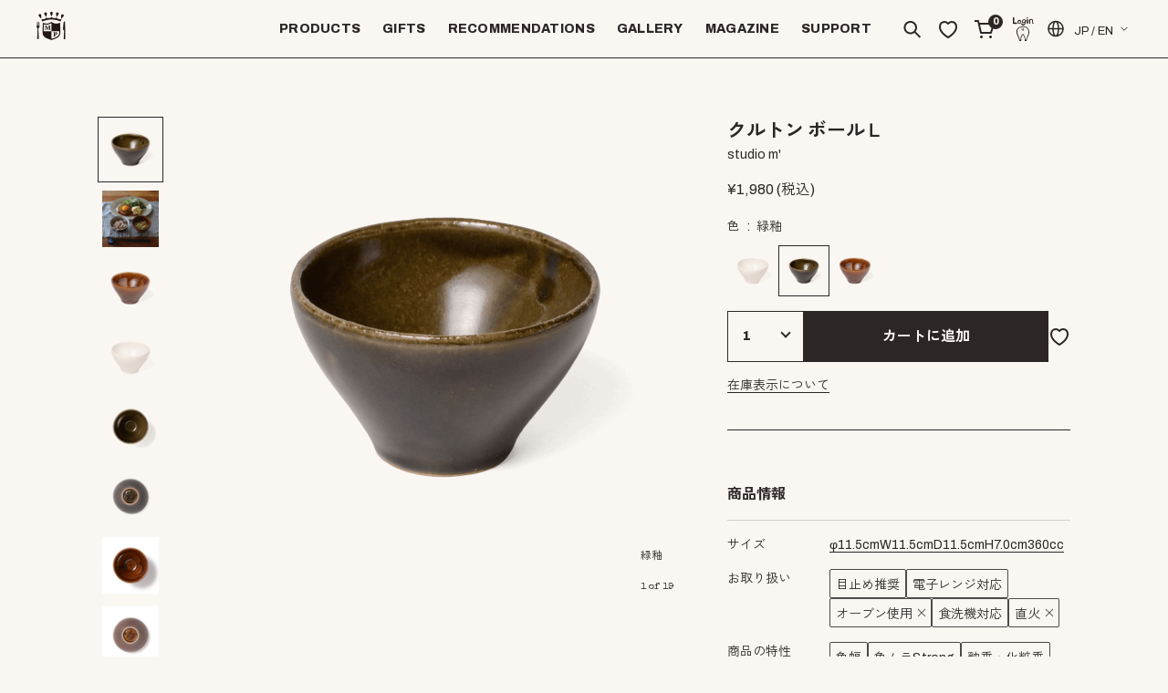

--- FILE ---
content_type: text/html; charset=utf-8
request_url: https://www.marumitsu.jp/webstore/crouton-bowl-l3370/
body_size: 35971
content:

<!DOCTYPE html>
<html 

    lang="ja"
    dir="ltr"
    class=""
>
<head>

<!-- Google Tag Manager -->
<script>(function(w,d,s,l,i){w[l]=w[l]||[];w[l].push({'gtm.start':
new Date().getTime(),event:'gtm.js'});var f=d.getElementsByTagName(s)[0],
j=d.createElement(s),dl=l!='dataLayer'?'&l='+l:'';j.async=true;j.src=
'https://www.googletagmanager.com/gtm.js?id='+i+dl;f.parentNode.insertBefore(j,f);
})(window,document,'script','dataLayer','GTM-PRJSHGZW');</script>
<!-- End Google Tag Manager -->

<title>レコメンド :: スパイスとハーブ :: クルトン ボールＬ - マルミツウェブストア / 食器ブランド「スタジオ エム」と「ソボカイ」の公式オンラインショップ| 陶器・磁器のオリジナル食器</title>

<base href="https://www.marumitsu.jp/webstore/" />
<meta http-equiv="Content-Type" content="text/html; charset=utf-8" data-ca-mode="" />
<meta name="viewport" content="initial-scale=1.0, width=device-width" />

<meta name="description" content="荒土を使ってシンプルな形状をつくることで、素材感がより際立ち温もりのある風合い豊かなシリーズに。和風、洋風どちらの料理にも合わせやすい色味で、ご飯やスープ、小鉢としても汎用性が高い。 " />


<meta name="keywords" content="" />
<meta name="format-detection" content="telephone=no">
<meta name="p:domain_verify" content="a416ae51aa61f5922d318f05f6e55801"/>

            <link rel="canonical" href="https://www.marumitsu.jp/webstore/crouton-bowl-l3370/" />
            
    <link title="English" dir="ltr" type="text/html" rel="alternate" hreflang="en" href="https://www.marumitsu.jp/webstore/crouton-bowl-l3370/?sl=en" />
    <link title="日本語" dir="ltr" type="text/html" rel="alternate" hreflang="x-default" href="https://www.marumitsu.jp/webstore/crouton-bowl-l3370/" />
    <link title="日本語" dir="ltr" type="text/html" rel="alternate" hreflang="ja" href="https://www.marumitsu.jp/webstore/crouton-bowl-l3370/" />

    <!-- Inline script moved to the bottom of the page -->
    



    <link href="https://www.marumitsu.jp/webstore/images/logos/165/logo-mp-sp_i28w-00.png" rel="shortcut icon" type="image/png" />


<link type="text/css" rel="stylesheet" href="https://www.marumitsu.jp/webstore/var/cache/misc/assets/design/themes/new_marumitsu/css/standalone.ab1b1dadec60b1fa5883efa0d0f25051.css?1762995026" />

<!--test.css-->
<link rel="stylesheet" href="https://cdn.jsdelivr.net/npm/swiper@11/swiper-bundle.min.css"/>
<link rel="stylesheet" href="https://cdn.jsdelivr.net/npm/@fancyapps/ui@5.0/dist/fancybox/fancybox.css">

<link href="/webstore/design/themes/new_marumitsu/css/all-ver2.css" type="text/css" rel="stylesheet" >

<!-- Inline script moved to the bottom of the page -->
<!-- Inline script moved to the bottom of the page -->

<!-- Inline script moved to the bottom of the page -->
<!-- Inline script moved to the bottom of the page -->
<noscript>
    <img height="1" width="1" style="display:none"
         src="https://www.facebook.com/tr?id=3439191179641204&ev=PageView&noscript=1";
    />
</noscript>

</head>

<body id="maru_product">
  
  <!-- Google Tag Manager (noscript) -->
<noscript><iframe src="https://www.googletagmanager.com/ns.html?id=GTM-PRJSHGZW"
height="0" width="0" style="display:none;visibility:hidden"></iframe></noscript>
<!-- End Google Tag Manager (noscript) -->
  <!-- ローディング画面 開始 -->
<div class="loading js-loading">
    <p class="lading__text">Now Loading...</p><div class="loading-box"></div>
</div>
<!-- ローディング画面 終了 -->
    
        
        <div class="ty-tygh  " id="tygh_container">

        <div id="ajax_overlay" class="ty-ajax-overlay"></div>
<div id="ajax_loading_box" class="ty-ajax-loading-box"></div>

        <div class="cm-notification-container notification-container">
 
</div>

        <div class="ty-helper-container " id="tygh_main_container">
            
                 
                
<div class="tygh-top-panel clearfix">
        <div class="container-fluid  ">
                                            
            <div class="l-header" >			                        <div class="l-header-sp hidden-desktop" >			                        <div class="l-header-sp__left">
            <ul class="c-header-sp-list">
              <li class="c-header-sp-list__item is-global-nav">
                <a href="javascript: void(0);" class="c-global-nav-sp-link"><img src="/webstore/design/themes/new_marumitsu/media/images/ver2/icon-bar.svg" alt="メニュー"></a>
              </li>
              <li class="c-header-sp-list__item is-search">
                <a href="javascript: void(0);" class="c-search-sp-link"><img src="/webstore/design/themes/new_marumitsu/media/images/ver2/icon-search.svg" alt="検索"></a>
              </li>
            </ul>
          </div><!--/.l-header-sp__left--><div class="l-header-sp__center">
<h1 class="c-header-sp-siteid">
            <a href="https://www.marumitsu.jp/webstore/" title="">
<img src="/webstore/design/themes/new_marumitsu/media/images/ver2/logo-mp-sp.png" alt="マルミツウェブストア|スタジオ エム ソボカイ|マルミツポテリ">
</a>
</h1>
          </div><div class="l-header-sp__right">
            <ul class="c-header-sp-list">
              <li class="c-header-sp-list__item is-wishlist">
<a href="javascript: void(0);" data-ca-target-id="login_block1239" class="c-account-pc__link_wish is-login" rel="nofollow">                <img src="/webstore/design/themes/new_marumitsu/media/images/ver2/icon-wishlist.svg" alt="ほしい物リスト"></a>
              </li>
              <li class="c-header-sp-list__item is-cart is-empty">
                 
    <span class="" id="cart_status_1207">        
                                    <img src="/webstore/design/themes/new_marumitsu/media/images/ver2/icon-cart.svg" alt="カート">
		<span  class="c-cart-number">0</span>
		<div class="c-cart-empty">カートは空です</div>
                    <!--cart_status_1207--></span>


             </li>
            </ul>
          </div><!--/.l-header-sp__right-->
                        </div>                                        
            <div class="l-header-pc hidden-tablet hidden-phone" >			                        <div class="l-header-pc__inner ">
                <h1 class="c-header-pc-siteid">
              <a href="/webstore/"><img src="/webstore/design/themes/new_marumitsu/media/images/ver2/logo-mp-pc.png" alt="マルミツウェブストア|スタジオ エム ソボカイ|マルミツポテリ"></a>
            </h1>
<ul class="c-product-nav-pc__list">
               <li class="c-product-nav-pc__item is-product">
                <a href="javascript: void(0);" class="c-product-nav-pc__link">PRODUCTS</a>
                <div class="c-product-local-nav-pc">

                  <div class="c-product-local-nav-pc__inner">
<ul class="c-product-local-nav-pc__list">  <li class="c-product-local-nav-pc__item"><a class="ty-text-links__a" href="./?dispatch=categories.view&category_id=1486">皿・プレート</a>
  </li>
   
  <li class="c-product-local-nav-pc__item"><a class="ty-text-links__a" href="./?dispatch=categories.view&category_id=1492">鉢・ボウル</a>
  </li>
   
  <li class="c-product-local-nav-pc__item"><a class="ty-text-links__a" href="./?dispatch=categories.view&category_id=55">飯碗・汁碗・丼</a>
  </li>
   
  <li class="c-product-local-nav-pc__item"><a class="ty-text-links__a" href="./?dispatch=categories.view&category_id=9">マグ・カップ</a>
  </li>
   
  <li class="c-product-local-nav-pc__item"><a class="ty-text-links__a" href="./?dispatch=categories.view&category_id=48">オーブンウエア</a>
  </li>
   
  <li class="c-product-local-nav-pc__item"><a class="ty-text-links__a" href="./?dispatch=categories.view&category_id=17">ポット・急須・土瓶・ピッチャー</a>
  </li>
</ul>   
<ul class="c-product-local-nav-pc__list">  <li class="c-product-local-nav-pc__item"><a class="ty-text-links__a" href="./?dispatch=categories.view&category_id=94">鍋・耐熱・とんすい</a>
  </li>
   
  <li class="c-product-local-nav-pc__item"><a class="ty-text-links__a" href="./?dispatch=categories.view&category_id=275">お重・蓋物</a>
  </li>
   
  <li class="c-product-local-nav-pc__item"><a class="ty-text-links__a" href="./?dispatch=categories.view&category_id=2">カトラリー・箸・レンゲ</a>
  </li>
   
  <li class="c-product-local-nav-pc__item"><a class="ty-text-links__a" href="./?dispatch=categories.view&category_id=28">キッチン用品</a>
  </li>
   
  <li class="c-product-local-nav-pc__item"><a class="ty-text-links__a" href="./?dispatch=categories.view&category_id=362">キッチンリネン</a>
  </li>
   
  <li class="c-product-local-nav-pc__item"><a class="ty-text-links__a" href="./?dispatch=categories.view&category_id=14">時計・その他</a>
  </li>
</ul>   

                    <ul class="c-product-local-nav-pc__list">
                     <li class="c-product-local-nav-pc__item"><a href="?dispatch=pages.view&page_id=1">全てのシリーズ</a></li>
 <li class="c-product-local-nav-pc__item"><a href="?match=all&subcats=Y&pcode_from_q=Y&pshort=Y&pfull=Y&pname=Y&pkeywords=Y&search_performed=Y&hint_q=&dispatch=products.search">全てのアイテム</a></li>
                      <li class="c-product-local-nav-pc__item"><a href="/webstore/new-products/2025aw/">2025AW新商品</a></li>
                      <li class="c-product-local-nav-pc__item"><a href="./?dispatch=categories.view&category_id=403">WEB限定商品</a></li>
 <li class="c-product-local-nav-pc__item"><a href="/webstore/web/category-1584/">スイーツセット</a></li>
                      <li class="c-product-local-nav-pc__item"><a href="./?dispatch=pages.view&page_id=23">お料理から探す</a></li>
                      <li class="c-product-local-nav-pc__item"><a href="./?dispatch=pages.view&page_id=21">デザインから探す</a></li>
<li class="c-product-local-nav-pc__item"><a href="/webstore/vol49/">イメージカタログ</a></li>

                    </ul>
                  </div><!--/.c-product-local-nav-pc__inner-->
                </div><!--/.c-product-local-nav-pc-->
              </li>

              <li class="c-product-nav-pc__item"><a href="/webstore/index.php?dispatch=pages.view&page_id=19" class="c-product-nav-pc__link">GIFTS</a></li>
              <li class="c-product-nav-pc__item"><a href="?dispatch=pages.view&page_id=47" class="c-product-nav-pc__link">RECOMMENDATIONS</a></li>
              <li class="c-product-nav-pc__item"><a href="?dispatch=pages.view&page_id=42" class="c-product-nav-pc__link">GALLERY</a></li>
              <li class="c-product-nav-pc__item"><a href="?dispatch=pages.view&page_id=22" class="c-product-nav-pc__link">MAGAZINE</a></li>
<li class="c-product-nav-pc__item is-about">
                <a href="#" class="c-product-nav-pc__link">SUPPORT</a>
                <div class="c-product-local-nav-pc" style="display: none;">
                  <div class="c-product-local-nav-pc__inner">
                    <ul class="c-product-local-nav-pc__list">
                      <li class="c-product-local-nav-pc__item"><a href="./?dispatch=pages.view&amp;page_id=27">器選び相談室</a></li>
                      
 <li class="c-product-local-nav-pc__item"><a href="https://www.marumitsu.jp/webstore/careguide/">商品のお取り扱いについて</a></li>
                      <li class="c-product-local-nav-pc__item"><a href="/webstore/?dispatch=pages.view&amp;page_id=36">よくある質問</a></li>
                      <li class="c-product-local-nav-pc__item"><a href="/webstore/?dispatch=pages.view&amp;page_id=33">お問い合わせ</a></li>
                    </ul>
                  </div>
                </div>
              </li>

             
            </ul>
           
   <ul class="c-header-icon-pc__list">
              <li class="c-header-icon-pc__item">
                <a href="javascript: void(0);" class="c-header-icon-pc__link is-search"><img src="/webstore/design/themes/new_marumitsu/media/images/ver2/icon-search.svg" alt="検索"></a>
              </li>
              <li class="c-header-icon-pc__item">
	<a href="" data-ca-target-id="login_block1239" class="c-account-pc__link_wish is-login" rel="nofollow">                <img src="/webstore/design/themes/new_marumitsu/media/images/ver2/icon-wishlist.svg" alt="ほしい物リスト"></a>
              </li>
              <li class="c-header-icon-pc__item">
                <div class="c-header-icon-pc__inner is-empty">
                 
    <span class="" id="cart_status_1339">        
                                    <img src="/webstore/design/themes/new_marumitsu/media/images/ver2/icon-cart.svg" alt="カート">
		<span  class="c-cart-number">0</span>
		<div class="c-cart-empty">カートは空です</div>
                    <!--cart_status_1339--></span>


                </div>
              </li>
              <li class="c-header-icon-pc__item is-account">
                <a href="javascript: void(0);" class="c-header-icon-pc__link"><img src="/webstore/design/themes/new_marumitsu/media/images/ver2/icon-user_notlogin2.svg" alt="ユーザー"></a>
 
<div class="c-account-pc ">
  <div class="c-account-pc__inner">
        <figure class="c-account-pc__icon"> <img src="/webstore/design/themes/new_marumitsu/media/images/ver2/icon-user_notlogin2.svg" alt="ユーザー"> </figure>
    	      
    	  	  <div class="c-account-pc__body">
      <dl class="c-account-pc__user">
        
                                                                  <dd class="c-account-pc__description p-aisatsu">おはようございます</dd>
      </dl>
  </div>
	    </div><!--/.c-account-pc__inner-->
	
	
	<ul class="c-account-pc__list">
  <li class="c-account-pc__item"><a href="https://www.marumitsu.jp/webstore/login/?return_url=index.php%3Fdispatch%3Dproducts.view%26product_id%3D3371" data-ca-target-id="login_block1339" class="c-account-pc__link is-login  ty-btn ty-btn__secondary" rel="nofollow">ログイン</a></li>
  <li class="c-account-pc__item"><a href="https://www.marumitsu.jp/webstore/profiles-add/" rel="nofollow" class="c-account-pc__link is-entry ty-btn ty-btn__primary">会員登録</a></li>
	</ul>
	
</div>



    
    

    

     
<!--account_info_1339-->


              </li>
            </ul>

            <ul class="c-footer-lang header_lang">
              <li class="c-footer-lang__item header_lang__item">
                <a href="javascript: void(0);" class="c-footer-lang__link is-dropdown"><img src="/webstore/design/themes/new_marumitsu/media/images/ver2/icon-lang.svg" alt="言語" class="c-global-nav-sp-lang__icon">JP / EN</a>
              </li>
            </ul>

                    </div>
                        </div>
                        </div>                                        
            			                        <div class="l-page-overlay hidden-desktop" data-disabled-scroll>
</div><!--/.l-page-overlay-->
                                                                
            <div class="hidden-desktop l-global-nav-sp" >			                        <div class="c-btn-global-nav-sp-close">
<a href="javascript: void(0);" class="c-btn-global-nav-sp-close__link"><img src="/webstore/design/themes/new_marumitsu/media/images/ver2/icon-close.svg" alt="閉じる"></a>
</div>
                                                                
            <div class="l-global-nav-sp__inner" >			                        <ul class="c-notice-sp">
            <li class="c-notice-sp__item">平日12時までのご注文で当日出荷いたします。>></li>
            <li class="c-notice-sp__item"><a href="javascript: void(0);" data-id="shipping" class="c-notice-sp__link js-popup-anker">スケジュール</a></li>
          </ul>
                                                                
            <div class="l-global-nav-sp__pager" >			                        <!--ちっちゃい-->

<div id="account_info_1227" class="c-account-sp ">
	<div  class="c-account-sp__inner">
	     <figure class="c-account-sp__icon">
        <img src="webstore/design/themes/new_marumitsu/media/images/ver2/icon-user_notlogin2.svg" alt="ユーザー">
    </figure>
        	
    <ul class="ty-account-info c-account-sp__body">
        
                        			 	 <dl class="c-account-sp__user">
                  
                                                                             <dd class="c-account-sp__description p-aisatsu">おはようございます</dd>
                </dl>
			 </div><!--/c-account-sp__inner-->
            		                        
                        
        


	  	</ul>


    
    
    
    
        		    <ul class="c-account-sp__list">
              <li class="c-account-sp__item"><a href="https://www.marumitsu.jp/webstore/login/?return_url=index.php%3Fdispatch%3Dproducts.view%26product_id%3D3371" data-ca-target-id="login_block1227" class="c-account-sp__link is-login  ty-btn ty-btn__secondary" rel="nofollow">ログイン</a></li>
              <li class="c-account-sp__item"><a href="https://www.marumitsu.jp/webstore/profiles-add/" rel="nofollow" class="c-account-sp__link is-entry ty-btn ty-btn__primary">会員登録</a></li>
            </ul>
		
            
    

    
<!--account_info_1227--></div><div class="c-global-nav-sp ">
                <ul class="c-global-nav-sp__list">
	<li class="c-global-nav-sp__item">
	<a href="javascript: void(0);" class="c-global-nav-sp__link is-dropdown">カテゴリーで探す</a>
		
<ul class="ty-text-links c-local-nav-sp">
        <li class="c-local-nav-sp__item ty-text-links__item ty-level-0">
        <a class="ty-text-links__a"
           href="https://www.marumitsu.jp/webstore/plate-ja/"
        >
            皿・プレート
        </a>
    </li>
        <li class="c-local-nav-sp__item ty-text-links__item ty-level-0">
        <a class="ty-text-links__a"
           href="https://www.marumitsu.jp/webstore/bowls-/"
        >
            鉢・ボウル
        </a>
    </li>
        <li class="c-local-nav-sp__item ty-text-links__item ty-level-0">
        <a class="ty-text-links__a"
           href="https://www.marumitsu.jp/webstore/bowls-all/"
        >
            飯碗・汁碗・丼
        </a>
    </li>
        <li class="c-local-nav-sp__item ty-text-links__item ty-level-0">
        <a class="ty-text-links__a"
           href="https://www.marumitsu.jp/webstore/cup/"
        >
            マグ・カップ
        </a>
    </li>
        <li class="c-local-nav-sp__item ty-text-links__item ty-level-0">
        <a class="ty-text-links__a"
           href="https://www.marumitsu.jp/webstore/ovenware/"
        >
            オーブンウエア
        </a>
    </li>
        <li class="c-local-nav-sp__item ty-text-links__item ty-level-0">
        <a class="ty-text-links__a"
           href="https://www.marumitsu.jp/webstore/others/"
        >
            ポット・急須・土瓶・ピッチャー
        </a>
    </li>
        <li class="c-local-nav-sp__item ty-text-links__item ty-level-0">
        <a class="ty-text-links__a"
           href="https://www.marumitsu.jp/webstore/earthenware-pot/"
        >
            鍋・耐熱・とんすい
        </a>
    </li>
        <li class="c-local-nav-sp__item ty-text-links__item ty-level-0">
        <a class="ty-text-links__a"
           href="https://www.marumitsu.jp/webstore/box-lid/"
        >
            お重・蓋物
        </a>
    </li>
        <li class="c-local-nav-sp__item ty-text-links__item ty-level-0">
        <a class="ty-text-links__a"
           href="https://www.marumitsu.jp/webstore/cutlery/"
        >
            カトラリー・箸・レンゲ
        </a>
    </li>
        <li class="c-local-nav-sp__item ty-text-links__item ty-level-0">
        <a class="ty-text-links__a"
           href="https://www.marumitsu.jp/webstore/kitchentools/"
        >
            キッチン用品
        </a>
    </li>
        <li class="c-local-nav-sp__item ty-text-links__item ty-level-0">
        <a class="ty-text-links__a"
           href="https://www.marumitsu.jp/webstore/cloth/"
        >
            キッチンリネン
        </a>
    </li>
        <li class="c-local-nav-sp__item ty-text-links__item ty-level-0">
        <a class="ty-text-links__a"
           href="https://www.marumitsu.jp/webstore/interior/"
        >
            時計・その他
        </a>
    </li>
    </ul>
</li>
</ul>

                    </div><ul class="c-global-nav-sp__list">
<li class="c-global-nav-sp__item"><a href="?dispatch=pages.view&amp;page_id=1">全てのシリーズ</a></li>
 <li class="c-global-nav-sp__item"><a href="?match=all&subcats=Y&pcode_from_q=Y&pshort=Y&pfull=Y&pname=Y&pkeywords=Y&search_performed=Y&hint_q=&dispatch=products.search">全てのアイテム</a></li>
 <li class="c-global-nav-sp__item"><a href="/webstore/new-products/2025aw/">2025AW新商品</a></li>
 <li class="c-global-nav-sp__item"><a href="./?dispatch=categories.view&amp;category_id=403">WEB限定商品</a></li>
 <li class="c-global-nav-sp__item"><a href="/webstore/web/category-1584/">スイーツセット</a></li>
 <li class="c-global-nav-sp__item"><a href="./?dispatch=pages.view&amp;page_id=23">お料理から探す</a></li>
 <li class="c-global-nav-sp__item"><a href="./?dispatch=pages.view&amp;page_id=21">デザインから探す</a></li>
<li class="c-global-nav-sp__item"><a href="/webstore/vol49/">イメージカタログ</a></li>
</ul> 
 <ul class="c-global-nav-sp__list">
              <li class="c-global-nav-sp__item"><a href="/webstore/index.php?dispatch=pages.view&page_id=19">ギフト</a></li>
              <li class="c-global-nav-sp__item"><a href="?dispatch=pages.view&page_id=47">おすすめ</a></li>
              <li class="c-global-nav-sp__item"><a href="?dispatch=pages.view&page_id=42">コーディネートギャラリー</a></li>
              <li class="c-global-nav-sp__item"><a href="?dispatch=pages.view&page_id=22">マガジン</a></li>
            </ul>
            <ul class="c-global-nav-sp__list">
              <li class="c-global-nav-sp__item"><a href="./?dispatch=pages.view&page_id=38">MARUMITSU POTERIEについて</a></li>
              <li class="c-global-nav-sp__item"><a href="./?dispatch=pages.view&page_id=4">店舗一覧</a></li>
              <li class="c-global-nav-sp__item"><a href="./?dispatch=pages.view&page_id=29">ニュース</a></li>
 <li class="c-global-nav-sp__item"><a href="/pricelist/" target="_brank">価格改定について</a></li>
            </ul>
            <ul class="c-global-nav-sp__list">
              <li class="c-global-nav-sp__item"><a href="./?dispatch=pages.view&page_id=27">器選び相談室</a></li>
              
<li class="c-global-nav-sp__item"><a href="https://www.marumitsu.jp/webstore/careguide/">製品のお取り扱い</a></li>
              <li class="c-global-nav-sp__item">
                <a href="javascript: void(0);" class="c-global-nav-sp__link is-dropdown">お問い合わせ</a>
                <ul class="c-local-nav-sp">
                  <li class="c-local-nav-sp__item"><a href="./?dispatch=pages.view&page_id=33">お客様お問い合わせ</a></li>
                  <li class="c-local-nav-sp__item"><a href="https://pro.marumitsu.jp/index.php?dispatch=pages.view&page_id=25" target="_brank">小売店関係者様向けお問い合わせ</a></li>
                  <li class="c-local-nav-sp__item"><a href="https://pro.marumitsu.jp/index.php?dispatch=pages.view&page_id=25" target="_brank">飲食店関係者様向けお問い合わせ</a></li>
                </ul>
              </li>
              <li class="c-global-nav-sp__item">
                <a href="javascript: void(0);" class="c-global-nav-sp__link is-dropdown">ショッピングご利用ガイド</a>
                <ul class="c-local-nav-sp">
                  <li class="c-local-nav-sp__item"><a href="./?dispatch=pages.view&page_id=26">ショッピングご利用ガイド</a></li>
                  <li class="c-local-nav-sp__item"><a href="./?dispatch=pages.view&page_id=26#an-touroku">会員登録・ポイントについて</a></li>
                  <li class="c-local-nav-sp__item"><a href="./?dispatch=pages.view&page_id=26#an-pay">お支払いについて</a></li>
                  <li class="c-local-nav-sp__item"><a href="./?dispatch=pages.view&page_id=26#an-delivery">発送納品について</a></li>
                  <li class="c-local-nav-sp__item"><a href="./?dispatch=pages.view&page_id=26#an-henpin">返品について</a></li>
                  <li class="c-local-nav-sp__item"><a href="./?dispatch=pages.view&page_id=26#an-return">領収書について</a></li>
                  <li class="c-local-nav-sp__item"><a href="./?dispatch=pages.view&page_id=19#wrapping">ラッピング・のしについて</a></li>
                  <!--<li class="c-local-nav-sp__item"><a href="#">よくあるご質問</a></li>-->
                </ul>
              </li>
            </ul><ul class="c-global-nav-sp-lang">
              <li class="c-global-nav-sp-lang__item">
                <a href="javascript: void(0);" class="c-global-nav-sp-lang__link is-dropdown"><img src="/webstore/design/themes/new_marumitsu/media/images/ver2/icon-lang.svg" alt="言語" class="c-global-nav-sp-lang__icon">JP / EN</a>
              </li>
            </ul>
                        </div>
                        </div>
                        </div>                                        
            			                        <div class="l-container-overlay"  data-disabled-scroll>
</div><!--/.l-container-overlay--><div class="l-login-popup">	
<div class="l-login-popup__inner">	
<div class="l-login-popup__close">	
<a href="javascript: void(0);" class="l-login-popup__close-link"><img src="/webstore/design/themes/new_marumitsu/media/images/ver2/icon-close.svg" alt="閉じる"></a>	
</div><!--/.l-login-popup__close-->	
<section class="l-login">
<h1 class="c-login-title">LOGIN</h1>




    <div id="popup_original_login_popup_form_container">
        
   <form name="popup_original_form" action="https://www.marumitsu.jp/webstore/" method="post" class="cm-ajax cm-ajax-full-render">
                    <input type="hidden" name="result_ids" value="popup_original_login_popup_form_container" />
            <input type="hidden" name="login_block_id" value="popup_original" />
            <input type="hidden" name="quick_login" value="1" />
        
        <input type="hidden" name="return_url" value="index.php?dispatch=products.view&amp;product_id=3371" />
        <input type="hidden" name="redirect_url" value="index.php?dispatch=products.view&amp;product_id=3371" />

                
        

        
		<div class="l-login-group ty-control-group">
            <label for="login_popup_original" class="l-login-group__label ty-login__filed-label ty-control-group__label cm-required cm-trim cm-email">MAIL ADDRESS</label>
            <input type="text" id="login_popup_original" name="user_login" size="30" value="" class="l-login-group__input ty-login__input cm-focus" />
        </div>

        				
		<div class="ty-control-group ty-password-forgot l-login-group">
			  <label class="l-login-group__label ty-login__filed-label ty-control-group__label ty-password-forgot__label cm-required" for="psw_popup_original">PASSWORD</label>
                <div class="p-password">
					        <input type="password" id="psw_popup_original" name="password" size="" value="" class="ty-login__input p-password__input" maxlength="32" />
                  <div class="p-password__icon"></div>
                </div>
			
			 <p class="p-forgot-password"><a href="https://www.marumitsu.jp/webstore/index.php?dispatch=auth.recover_password" class="ty-password-forgot__a p-forgot-password__link"  tabindex="5">パスワードをお忘れの方はこちら</a></p>
        </div>

                    
            
        
        

        
        
	          <div class="l-login-group">
                <button type="submit" name="dispatch[auth.login]" class="c-btn-login">ログイン</button>
              </div>
            
        

    <input type="hidden" name="security_hash" class="cm-no-hide-input" value="c8ae6049981394200e49286ac6f34cac" /></form>


    <!--popup_original_login_popup_form_container--></div>

</section>	
          <section class="l-entry">
            
            <div class="l-entry__button">
              <a href="https://www.marumitsu.jp/webstore/profiles-add/" class="l-entry__link">新規会員登録</a>
            </div>
            <p class="l-entry__text">会員になると便利でお得にご利用いただけます。</p>
            <dl class="c-entry-list">
              <dt class="c-entry-list__item is-wishlist">お気に入り</dt>
              <dt class="c-entry-list__item is-point">ポイントの利用</dt>
              <dt class="c-entry-list__item is-shipping">購入手続きが便利に</dt>
              <dt class="c-entry-list__item is-input">情報をいち早くメールでお届け！</dt>
            </dl>
          </section>
        </div><!--/.l-login-popup__inner-->
      </div><!--/.l-login-popup-->

<div class="l-lang-popup">	
<ul class="c-lang-popup__list">


    <li class="c-lang-popup__item">
                                                            <a href="index.php?dispatch=products.view&amp;product_id=3371&amp;sl=en&amp;currency=USD"
               title="言語の変更"
               class="ty-languages__item 
                      c-lang-popup__link ty-select-block__list-a"
               rel="nofollow">
               <span class="c-lang-popup__read">English</span>
            </a>
                                                            <a href="index.php?dispatch=products.view&amp;product_id=3371&amp;sl=ja&amp;currency=JPY"
               title="言語の変更"
               class="ty-languages__item is-selected 
                      c-lang-popup__link ty-select-block__list-a"
               rel="nofollow">
               <span class="c-lang-popup__read">日本語</span>
            </a>
            </li>
</ul>	
</div><!--/.l-lang-popup--><div class="l-contents-overlay"  data-disabled-scroll>
      </div><!--/.l-contents-overlay-->
                                                                
            			                        <div class="l-notice-popup ">
                     <div class="l-notice-popup">
        <div class="l-notice-popup__inner">
          <div class="l-notice-popup__close">
            <a href="javascript: void(0);" class="c-notice-popup__close-link"><img src="/webstore/design/themes/new_marumitsu/media/images/ver2/icon-close.svg" alt="閉じる"></a>
          </div><!--/.l-login-popup__close-->
          <div class="l-notice-popup__scroller">
          </div><!--/.l-notice-popup__scroller-->
        </div><!--/.l-notice-popup__inner-->
      </div><!--/.l-notice-popup-->
                <article data-id="shipping" class="js-popup-html">
        <section class="c-popup-section">
          <h3 class="c-popup-title">当日発送について</h3>
          <p class="c-popup-text">
以下の条件に該当するご注文を当日配送いたします。<br>
・平日(営業日)の12時までにご注文が完了。
<br>・ご注文いただいた商品の在庫がすべてある場合。
<br>・お支払方法がクレジットカード決済か代引きの場合。
<br>
※受注状況や確認事項の有無などにより、お時間をいただく場合がございます。<br>
※12時以降のご注文は最短で発送いたします。
          </p>
        </section>
        <section class="c-popup-section">
          <h3 class="c-popup-title">定休日のご案内</h3>
          <p class="c-popup-text">
            土日祝日、お盆、年末年始などは出荷業務をお休みいたします。<br>

          </p>
        </section>
      </article>

                    </div>
                                                                
            <div class="l-search" >			                        <div class="ty-search-block l-search__inner">
    <form action="https://www.marumitsu.jp/webstore/" name="search_form" method="get" class="c-search-form">
        <input type="hidden" name="match" value="all" />
        <input type="hidden" name="subcats" value="Y" />
        <input type="hidden" name="pcode_from_q" value="Y" />
        <input type="hidden" name="pshort" value="Y" />
        <input type="hidden" name="pfull" value="Y" />
        <input type="hidden" name="pname" value="Y" />
        <input type="hidden" name="pkeywords" value="Y" />
        <input type="hidden" name="search_performed" value="Y" />

        


        <label class="c-search-form__label"><input type="text" name="q" value="" id="search_input" class="ty-search-block__input cm-hint c-search-form__input" placeholder="商品検索"/></label><button  class="c-search-form__button" type="submit"></button>
<input type="hidden" name="dispatch" value="products.search" />
        
    <input type="hidden" name="security_hash" class="cm-no-hide-input" value="c8ae6049981394200e49286ac6f34cac" /></form>
</div><div class="ty-search-block l-search__inner">
<h3 class="p-search__title">PRODUCT</h3>
<div class="l-search__cate">
<ul class="c-product-local-nav-pc__list">  <li class="c-product-local-nav-pc__item"><a class="ty-text-links__a" href="./?dispatch=categories.view&category_id=1486">皿・プレート</a>
  </li>
   
  <li class="c-product-local-nav-pc__item"><a class="ty-text-links__a" href="./?dispatch=categories.view&category_id=1492">鉢・ボウル</a>
  </li>
   
  <li class="c-product-local-nav-pc__item"><a class="ty-text-links__a" href="./?dispatch=categories.view&category_id=55">飯碗・汁碗・丼</a>
  </li>
   
  <li class="c-product-local-nav-pc__item"><a class="ty-text-links__a" href="./?dispatch=categories.view&category_id=9">マグ・カップ</a>
  </li>
   
  <li class="c-product-local-nav-pc__item"><a class="ty-text-links__a" href="./?dispatch=categories.view&category_id=48">オーブンウエア</a>
  </li>
   
  <li class="c-product-local-nav-pc__item"><a class="ty-text-links__a" href="./?dispatch=categories.view&category_id=17">ポット・急須・土瓶・ピッチャー</a>
  </li>
</ul>   
<ul class="c-product-local-nav-pc__list">  <li class="c-product-local-nav-pc__item"><a class="ty-text-links__a" href="./?dispatch=categories.view&category_id=94">鍋・耐熱・とんすい</a>
  </li>
   
  <li class="c-product-local-nav-pc__item"><a class="ty-text-links__a" href="./?dispatch=categories.view&category_id=275">お重・蓋物</a>
  </li>
   
  <li class="c-product-local-nav-pc__item"><a class="ty-text-links__a" href="./?dispatch=categories.view&category_id=2">カトラリー・箸・レンゲ</a>
  </li>
   
  <li class="c-product-local-nav-pc__item"><a class="ty-text-links__a" href="./?dispatch=categories.view&category_id=28">キッチン用品</a>
  </li>
   
  <li class="c-product-local-nav-pc__item"><a class="ty-text-links__a" href="./?dispatch=categories.view&category_id=362">キッチンリネン</a>
  </li>
   
  <li class="c-product-local-nav-pc__item"><a class="ty-text-links__a" href="./?dispatch=categories.view&category_id=14">時計・その他</a>
  </li>
</ul>   
 <ul class="c-product-local-nav-pc__list">
                      
 <li class="c-product-local-nav-pc__item"><a href="?match=all&subcats=Y&pcode_from_q=Y&pshort=Y&pfull=Y&pname=Y&pkeywords=Y&search_performed=Y&hint_q=&dispatch=products.search">全てのアイテム</a></li>
<li class="c-product-local-nav-pc__item"><a href="/webstore/new-products/2025aw/" target="_brank">2025AW新商品</a></li>
                      
                      <li class="c-product-local-nav-pc__item"><a href="./?dispatch=categories.view&category_id=403">WEB限定商品</a></li>
                      <li class="c-product-local-nav-pc__item"><a href="./?dispatch=pages.view&page_id=23">お料理から探す</a></li>
                      <li class="c-product-local-nav-pc__item"><a href="./?dispatch=pages.view&page_id=21">デザインから探す</a></li>
<li class="c-product-local-nav-pc__item"><a href="/webstore/vol49">イメージカタログ</a></li>
                    </ul>
</div></div>
                        </div>
                            
    </div>

</div>


<div class="tygh-content clearfix">
        <div class="container-fluid  l-content">
                                            
                                        
            			                        <!--test-->
<div id="product_detail_page">



<!--blocks>product_templates>default_template-->

<!-- Inline script moved to the bottom of the page -->

<!-- Inline script moved to the bottom of the page -->
<style>
  .l-product-detail-story__inner img {
    width: auto;
}
dl.l-product-detail-form__section__stock {
    margin: 0 0 16px;
}
dl.l-product-detail-form__section__stock .p-product-detail-color__stock {
    margin: 0;
}
.fancybox__carousel {
        background: var(--c-white);
}
  .fancybox__infobar{
    color: var(--c-black);
    text-shadow:none;
    font-family: 'Special Elite', system-ui;
    font-size: 13px;
  }
  .fancybox__toolbar .f-button {
    color: var(--c-black);
    background: rgba(250,247,242,0.35);
    box-shadow: none;
}
.fancybox__nav button svg {
    display: none;
}
.f-button:hover:not([disabled]) {
    background: inherit;
}
.is-horizontal .fancybox__nav .f-button.is-next {
    right: 0;
}
.is-horizontal .fancybox__nav .f-button.is-prev {
    left: 0;
}
button.f-button.is-next::after {
    content: '';
    /* position: absolute; */
    background: transparent url(/webstore/design/themes/new_marumitsu/media/images/ver2/btn-next2.svg) no-repeat;
    width: 24px;
    height: 24px;
    display: block;
    background-size: cover;
    margin: 13px 0 13px auto;
}
button.f-button.is-prev::after {
    content: '';
    /* position: absolute; */
    background: transparent url(/webstore/design/themes/new_marumitsu/media/images/ver2/btn-prev2.svg) no-repeat;
    width: 24px;
    height: 24px;
    display: block;
    background-size: cover;
    margin: 13px auto 13px 0;
}
@media (min-width: 768px) {
  button.f-button.is-next::after {
    width: 40px;
    height: 40px;
    display: block;
    margin: 5px 0 5px auto;
  }
  button.f-button.is-prev::after {
    width: 40px;
    height: 40px;
    display: block;
    margin: 5px auto 5px 0;
}
  }
  @media (min-width: 1081px) {
      button.f-button.is-next::after {
    width: 48px;
    height: 48px;
    display: block;
    margin: 1px 0 1px auto;
  }
  button.f-button.is-prev::after {
    width: 48px;
    height: 48px;
    display: block;
    margin: 1px auto 1px 0;
}
  }
    video {
  width: 100%;
  max-height: 80vh;
     
  /*max-width: 720px;*/
  }
  div#video {
     padding: 0;
}
.slide_movie {
    position: relative;
}
  .saisei_icon{
   position: absolute;
    top: 50%;
    left: 50%;
    transform: translate(-50%, -50%);
    -webkit-transform: translate(-50%, -50%);
    -ms-transform: translate(-50%, -50%);
  }
  </style>
<div class="l-contact-popup" style="display: none;">
        <div class="l-contact-popup-head">
          <div class="l-contact-popup-head__inner">
            <a href="javascript: void(0);" class="p-contact-popup-close"><img src="../webstore/design/themes/new_marumitsu/media/images/ver2/icon-close.svg" alt="閉じる"></a>
            <h2 class="p-contact-popup-title">お問い合わせ</h2>            
          </div><!--/.l-contact-popup-head__inner-->
        </div><!--/.l-contact-popup-head-->
              <div id="new_thread_login_form" class="hidden ty-vendor-communication-login" title="ログイン">
    <div class="ty-login-popup">
        <h3>
            返信通知を受信するにはログインしてください
        </h3>
        


    <div id="new_thread_login_form_popup_login_popup_form_container">
        
<div class="l-content">
	<section class="l-login-page">
		<h1 class="c-login-title">LOGIN</h1>
		<div id="popup_original_login_popup_form_container">
    <form name="new_thread_login_form_popup_form" action="https://www.marumitsu.jp/webstore/" method="post" class="cm-ajax cm-ajax-full-render">
                    <input type="hidden" name="result_ids" value="new_thread_login_form_popup_login_popup_form_container" />
            <input type="hidden" name="login_block_id" value="new_thread_login_form_popup" />
            <input type="hidden" name="quick_login" value="1" />
        
        <input type="hidden" name="return_url" value="index.php?dispatch=products.view&amp;product_id=3371" />
        <input type="hidden" name="redirect_url" value="index.php?dispatch=products.view&amp;product_id=3371" />

                
        

        <div class="l-login-group ty-control-group">
            <label for="login_new_thread_login_form_popup" class="l-login-group__label ty-login__filed-label ty-control-group__label cm-required cm-trim cm-email">MAIL ADDRESS</label>
            <input type="text" id="login_new_thread_login_form_popup" name="user_login" size="30" value="" class="l-login-group__input ty-login__input cm-focus" />
        </div>

				
        <div class="ty-control-group ty-password-forgot l-login-group">
            <label for="psw_new_thread_login_form_popup" class="l-login-group__label ty-login__filed-label ty-control-group__label ty-password-forgot__label cm-required">PASSWORD</label>
			<div class="p-password">
            <input type="password" id="psw_new_thread_login_form_popup" name="password" size="" value="" class="p-password__input ty-login__input" maxlength="32" />
				<div class="p-password__icon"></div>
			</div>
			<p class="p-forgot-password"><a href="https://www.marumitsu.jp/webstore/index.php?dispatch=auth.recover_password" class="ty-password-forgot__a"  tabindex="5">パスワードをお忘れの方はこちら</a></p>
        </div>

                    
            <div class="ty-login-reglink ty-center">
                <a class="ty-login-reglink__a" href="https://www.marumitsu.jp/webstore/profiles-add/" rel="nofollow">新規会員登録</a>
            </div>
        
        

        		
        
			  <div class="l-login-group">
                <button type="submit" name="dispatch[auth.login]" class="c-btn-login">ログイン</button>
              </div>
            
        

    <input type="hidden" name="security_hash" class="cm-no-hide-input" value="c8ae6049981394200e49286ac6f34cac" /></form>
			</div>
			</section>
	</div>

    <!--new_thread_login_form_popup_login_popup_form_container--></div>

    </div>
</div>

    </div><!--/.l-contact-popup-->
<div class="l-product-detail">


        
                        


    
    


        
            
            
            
    
        
    
        
    
            
              
    
            
    
    
            
            
    
            
    
        
    
        
        
            
        
            
    
    
    
            
    
              
    
            
    
            
    
            
    
            
    
            
    
        
            
    
            
            
            
    
        
        
            
            
    




 
      
        
            
                        
                
                                
                
                

    
    
    
        
        
          
<div class="l-product-detail-thumbnail ty-product-thumbnails ty-center cm-image-gallery l-product-detail-thumbnail" id="images_preview_3371696fc6ea0f3c1" style="width: px;">
    <div class="l-product-detail-thumbnail__wrapper">
        <div class="l-product-detail-thumbnail__inner swiper-gallery-thumbnail">
            <ul class="p-product-detail-thumbnail swiper-wrapper">
                <li class="p-product-detail-thumbnail__item swiper-slide"> <a data-ca-gallery-large-id="det_img_link_3371696fc6ea0f3c1_161224"class="cm-thumbnails-mini active ty-product-thumbnails__item p-product-detail-thumbnail__link is-selected"data-ca-image-order="0"data-ca-parent="#product_images_3371696fc6ea0f3c1"> <img class="img-cover ty-pict     cm-image" id="det_img_3371696fc6ea0f3c1_161224_mini"  src="https://www.marumitsu.jp/webstore/images/thumbnails/65/65/detailed/161/crouton_l_gr_fr-min.png"  alt="緑釉" title="緑釉"/>

 </a> </li><li class="p-product-detail-thumbnail__item swiper-slide"> <img class="img-cover ty-pict     cm-image" id="det_img_3371696fc6ea0f3c1_112640_mini"  src="https://www.marumitsu.jp/webstore/images/thumbnails/65/65/detailed/112/0823110112_599ce1e827f9f_mra0-pb.jpg"  alt="" title=""/>

 </li><li class="p-product-detail-thumbnail__item swiper-slide"> <img class="img-cover ty-pict     cm-image" id="det_img_3371696fc6ea0f3c1_161225_mini"  src="https://www.marumitsu.jp/webstore/images/thumbnails/65/65/detailed/161/crouton_l_ame_fr-min.png"  alt="飴釉" title="飴釉"/>

 </li><li class="p-product-detail-thumbnail__item swiper-slide"> <img class="img-cover ty-pict     cm-image" id="det_img_3371696fc6ea0f3c1_161226_mini"  src="https://www.marumitsu.jp/webstore/images/thumbnails/65/65/detailed/161/crouton_l_wh_fr-min.png"  alt="粉引" title="粉引"/>

 </li><li class="p-product-detail-thumbnail__item swiper-slide"> <img class="img-cover ty-pict     cm-image" id="det_img_3371696fc6ea0f3c1_161227_mini"  src="https://www.marumitsu.jp/webstore/images/thumbnails/65/65/detailed/161/crouton_l_gr_up-min.png"  alt="緑釉" title="緑釉"/>

 </li><li class="p-product-detail-thumbnail__item swiper-slide"> <img class="img-cover ty-pict     cm-image" id="det_img_3371696fc6ea0f3c1_161228_mini"  src="https://www.marumitsu.jp/webstore/images/thumbnails/65/65/detailed/161/crouton_l_gr_bt-min.png"  alt="" title=""/>

 </li><li class="p-product-detail-thumbnail__item swiper-slide"> <img class="img-cover ty-pict     cm-image" id="det_img_3371696fc6ea0f3c1_147515_mini"  src="https://www.marumitsu.jp/webstore/images/thumbnails/65/65/detailed/147/crouton_l_ame_up_q41g-lz.jpg"  alt="飴釉" title="飴釉"/>

 </li><li class="p-product-detail-thumbnail__item swiper-slide"> <img class="img-cover ty-pict     cm-image" id="det_img_3371696fc6ea0f3c1_147516_mini"  src="https://www.marumitsu.jp/webstore/images/thumbnails/65/65/detailed/147/crouton_l_ame_bt_0djt-16.jpg"  alt="" title=""/>

 </li><li class="p-product-detail-thumbnail__item swiper-slide"> <img class="img-cover ty-pict     cm-image" id="det_img_3371696fc6ea0f3c1_147517_mini"  src="https://www.marumitsu.jp/webstore/images/thumbnails/65/65/detailed/147/crouton_l_wh_up_aq01-7z.jpg"  alt="粉引" title="粉引"/>

 </li><li class="p-product-detail-thumbnail__item swiper-slide"> <img class="img-cover ty-pict     cm-image" id="det_img_3371696fc6ea0f3c1_147518_mini"  src="https://www.marumitsu.jp/webstore/images/thumbnails/65/65/detailed/147/crouton_l_wh_bt_hth5-hh.jpg"  alt="" title=""/>

 </li><li class="p-product-detail-thumbnail__item swiper-slide"> <img class="img-cover ty-pict     cm-image" id="det_img_3371696fc6ea0f3c1_147519_mini"  src="https://www.marumitsu.jp/webstore/images/thumbnails/65/65/detailed/147/crouton_gr_set_kk3p-4e.jpg"  alt="" title=""/>

 </li><li class="p-product-detail-thumbnail__item swiper-slide"> <img class="img-cover ty-pict     cm-image" id="det_img_3371696fc6ea0f3c1_147520_mini"  src="https://www.marumitsu.jp/webstore/images/thumbnails/65/65/detailed/147/crouton_ame_set_avhd-k8.jpg"  alt="" title=""/>

 </li><li class="p-product-detail-thumbnail__item swiper-slide"> <img class="img-cover ty-pict     cm-image" id="det_img_3371696fc6ea0f3c1_147521_mini"  src="https://www.marumitsu.jp/webstore/images/thumbnails/65/65/detailed/147/crouton_wh_set_ubq6-bh.jpg"  alt="" title=""/>

 </li><li class="p-product-detail-thumbnail__item swiper-slide"> <img class="img-cover ty-pict     cm-image" id="det_img_3371696fc6ea0f3c1_112638_mini"  src="https://www.marumitsu.jp/webstore/images/thumbnails/65/65/detailed/112/0901145613_59a8f67d3d7e9_o2jy-9a.jpg"  alt="" title=""/>

 </li><li class="p-product-detail-thumbnail__item swiper-slide"> <img class="img-cover ty-pict     cm-image" id="det_img_3371696fc6ea0f3c1_112637_mini"  src="https://www.marumitsu.jp/webstore/images/thumbnails/65/65/detailed/112/0901145613_59a8f67d104c8_rpx7-9i.jpg"  alt="" title=""/>

 </li><li class="p-product-detail-thumbnail__item swiper-slide"> <img class="img-cover ty-pict     cm-image" id="det_img_3371696fc6ea0f3c1_112636_mini"  src="https://www.marumitsu.jp/webstore/images/thumbnails/65/65/detailed/112/0901145611_59a8f67bf3173_unuj-9h.jpg"  alt="" title=""/>

 </li><li class="p-product-detail-thumbnail__item swiper-slide"> <img class="img-cover ty-pict     cm-image" id="det_img_3371696fc6ea0f3c1_112639_mini"  src="https://www.marumitsu.jp/webstore/images/thumbnails/65/65/detailed/112/0901145612_59a8f67c7a1e7_8q7n-4l.jpg"  alt="" title=""/>

 </li><li class="p-product-detail-thumbnail__item swiper-slide"> <img class="img-cover ty-pict     cm-image" id="det_img_3371696fc6ea0f3c1_112641_mini"  src="https://www.marumitsu.jp/webstore/images/thumbnails/65/65/detailed/112/0823110126_599ce1f64bf96_jm9i-48.jpg"  alt="" title=""/>

 </li><!--試しにギャラリー写真出してみる--><li class="p-product-detail-thumbnail__item swiper-slide">  <img loading="lazy" class="img-cover"  src="https://pro.marumitsu.jp/contents_image/gallery/240307_1647_176.JPG"> </li>            </ul>
        </div>
        <!--/.l-product-detail-thumbnail__inner-->
        <div class="swiper-button-prev"></div>
        <div class="swiper-button-next"></div>
    </div>
    <!--/.l-product-detail-thumbnail__wrapper--> 
</div>
<!--/.l-product-detail-thumbnail-->

    




<div class=" l-product-detail-gallery swiper-gallery" id="product_images_3371696fc6ea0f3c1"><ul class="p-product-detail-gallery swiper-wrapper"><!--大きい写真--><li class="p-product-detail-gallery__item swiper-slide"><a id="det_img_link_3371696fc6ea0f3c1_161224" data-ca-image-id="preview[product_images_3371696fc6ea0f3c1]" class="p-product-detail-gallery__link " data-ca-image-width="1800" data-ca-image-height="1800" href="https://www.marumitsu.jp/webstore/images/detailed/161/crouton_l_gr_fr-min.png" title="緑釉" data-fancybox="gallery" data-caption='<p class="p-product-detail-gallery__item__alt">緑釉</p>'><img class="   cm-image img-cover" id="det_img_3371696fc6ea0f3c1_161224"  src="https://www.marumitsu.jp/webstore/images/thumbnails/1000/1000/detailed/161/crouton_l_gr_fr-min.png"  alt="緑釉" title="緑釉" /><p class="p-product-detail-item_image__alt">緑釉</p>
<span class="ty-previewer__icon hidden-phone"></span></a>
</li><li class="p-product-detail-gallery__item swiper-slide"><a id="det_img_link_3371696fc6ea0f3c1_112640" data-ca-image-id="preview[product_images_3371696fc6ea0f3c1]" class="p-product-detail-gallery__link " data-ca-image-width="780" data-ca-image-height="780" href="https://www.marumitsu.jp/webstore/images/detailed/112/0823110112_599ce1e827f9f_mra0-pb.jpg" title="" data-fancybox="gallery" data-caption='<p class="p-product-detail-gallery__item__alt"></p>'><img class="   cm-image img-cover" id="det_img_3371696fc6ea0f3c1_112640"  src="https://www.marumitsu.jp/webstore/images/thumbnails/1000/1000/detailed/112/0823110112_599ce1e827f9f_mra0-pb.jpg"  alt="" title="" loading="lazy"/><div class="swiper-lazy-preloader swiper-lazy-preloader-white"></div>
<span class="ty-previewer__icon hidden-phone"></span></a>
</li><li class="p-product-detail-gallery__item swiper-slide"><a id="det_img_link_3371696fc6ea0f3c1_161225" data-ca-image-id="preview[product_images_3371696fc6ea0f3c1]" class="p-product-detail-gallery__link " data-ca-image-width="1800" data-ca-image-height="1800" href="https://www.marumitsu.jp/webstore/images/detailed/161/crouton_l_ame_fr-min.png" title="飴釉" data-fancybox="gallery" data-caption='<p class="p-product-detail-gallery__item__alt">飴釉</p>'><img class="   cm-image img-cover" id="det_img_3371696fc6ea0f3c1_161225"  src="https://www.marumitsu.jp/webstore/images/thumbnails/1000/1000/detailed/161/crouton_l_ame_fr-min.png"  alt="飴釉" title="飴釉" loading="lazy"/><p class="p-product-detail-item_image__alt">飴釉</p><div class="swiper-lazy-preloader swiper-lazy-preloader-white"></div>
<span class="ty-previewer__icon hidden-phone"></span></a>
</li><li class="p-product-detail-gallery__item swiper-slide"><a id="det_img_link_3371696fc6ea0f3c1_161226" data-ca-image-id="preview[product_images_3371696fc6ea0f3c1]" class="p-product-detail-gallery__link " data-ca-image-width="1800" data-ca-image-height="1800" href="https://www.marumitsu.jp/webstore/images/detailed/161/crouton_l_wh_fr-min.png" title="粉引" data-fancybox="gallery" data-caption='<p class="p-product-detail-gallery__item__alt">粉引</p>'><img class="   cm-image img-cover" id="det_img_3371696fc6ea0f3c1_161226"  src="https://www.marumitsu.jp/webstore/images/thumbnails/1000/1000/detailed/161/crouton_l_wh_fr-min.png"  alt="粉引" title="粉引" loading="lazy"/><p class="p-product-detail-item_image__alt">粉引</p><div class="swiper-lazy-preloader swiper-lazy-preloader-white"></div>
<span class="ty-previewer__icon hidden-phone"></span></a>
</li><li class="p-product-detail-gallery__item swiper-slide"><a id="det_img_link_3371696fc6ea0f3c1_161227" data-ca-image-id="preview[product_images_3371696fc6ea0f3c1]" class="p-product-detail-gallery__link " data-ca-image-width="1800" data-ca-image-height="1800" href="https://www.marumitsu.jp/webstore/images/detailed/161/crouton_l_gr_up-min.png" title="緑釉" data-fancybox="gallery" data-caption='<p class="p-product-detail-gallery__item__alt">緑釉</p>'><img class="   cm-image img-cover" id="det_img_3371696fc6ea0f3c1_161227"  src="https://www.marumitsu.jp/webstore/images/thumbnails/1000/1000/detailed/161/crouton_l_gr_up-min.png"  alt="緑釉" title="緑釉" loading="lazy"/><p class="p-product-detail-item_image__alt">緑釉</p><div class="swiper-lazy-preloader swiper-lazy-preloader-white"></div>
<span class="ty-previewer__icon hidden-phone"></span></a>
</li><li class="p-product-detail-gallery__item swiper-slide"><a id="det_img_link_3371696fc6ea0f3c1_161228" data-ca-image-id="preview[product_images_3371696fc6ea0f3c1]" class="p-product-detail-gallery__link " data-ca-image-width="1800" data-ca-image-height="1800" href="https://www.marumitsu.jp/webstore/images/detailed/161/crouton_l_gr_bt-min.png" title="" data-fancybox="gallery" data-caption='<p class="p-product-detail-gallery__item__alt"></p>'><img class="   cm-image img-cover" id="det_img_3371696fc6ea0f3c1_161228"  src="https://www.marumitsu.jp/webstore/images/thumbnails/1000/1000/detailed/161/crouton_l_gr_bt-min.png"  alt="" title="" loading="lazy"/><div class="swiper-lazy-preloader swiper-lazy-preloader-white"></div>
<span class="ty-previewer__icon hidden-phone"></span></a>
</li><li class="p-product-detail-gallery__item swiper-slide"><a id="det_img_link_3371696fc6ea0f3c1_147515" data-ca-image-id="preview[product_images_3371696fc6ea0f3c1]" class="p-product-detail-gallery__link " data-ca-image-width="1800" data-ca-image-height="1800" href="https://www.marumitsu.jp/webstore/images/detailed/147/crouton_l_ame_up_q41g-lz.jpg" title="飴釉" data-fancybox="gallery" data-caption='<p class="p-product-detail-gallery__item__alt">飴釉</p>'><img class="   cm-image img-cover" id="det_img_3371696fc6ea0f3c1_147515"  src="https://www.marumitsu.jp/webstore/images/thumbnails/1000/1000/detailed/147/crouton_l_ame_up_q41g-lz.jpg"  alt="飴釉" title="飴釉" loading="lazy"/><p class="p-product-detail-item_image__alt">飴釉</p><div class="swiper-lazy-preloader swiper-lazy-preloader-white"></div>
<span class="ty-previewer__icon hidden-phone"></span></a>
</li><li class="p-product-detail-gallery__item swiper-slide"><a id="det_img_link_3371696fc6ea0f3c1_147516" data-ca-image-id="preview[product_images_3371696fc6ea0f3c1]" class="p-product-detail-gallery__link " data-ca-image-width="1800" data-ca-image-height="1800" href="https://www.marumitsu.jp/webstore/images/detailed/147/crouton_l_ame_bt_0djt-16.jpg" title="" data-fancybox="gallery" data-caption='<p class="p-product-detail-gallery__item__alt"></p>'><img class="   cm-image img-cover" id="det_img_3371696fc6ea0f3c1_147516"  src="https://www.marumitsu.jp/webstore/images/thumbnails/1000/1000/detailed/147/crouton_l_ame_bt_0djt-16.jpg"  alt="" title="" loading="lazy"/><div class="swiper-lazy-preloader swiper-lazy-preloader-white"></div>
<span class="ty-previewer__icon hidden-phone"></span></a>
</li><li class="p-product-detail-gallery__item swiper-slide"><a id="det_img_link_3371696fc6ea0f3c1_147517" data-ca-image-id="preview[product_images_3371696fc6ea0f3c1]" class="p-product-detail-gallery__link " data-ca-image-width="1800" data-ca-image-height="1800" href="https://www.marumitsu.jp/webstore/images/detailed/147/crouton_l_wh_up_aq01-7z.jpg" title="粉引" data-fancybox="gallery" data-caption='<p class="p-product-detail-gallery__item__alt">粉引</p>'><img class="   cm-image img-cover" id="det_img_3371696fc6ea0f3c1_147517"  src="https://www.marumitsu.jp/webstore/images/thumbnails/1000/1000/detailed/147/crouton_l_wh_up_aq01-7z.jpg"  alt="粉引" title="粉引" loading="lazy"/><p class="p-product-detail-item_image__alt">粉引</p><div class="swiper-lazy-preloader swiper-lazy-preloader-white"></div>
<span class="ty-previewer__icon hidden-phone"></span></a>
</li><li class="p-product-detail-gallery__item swiper-slide"><a id="det_img_link_3371696fc6ea0f3c1_147518" data-ca-image-id="preview[product_images_3371696fc6ea0f3c1]" class="p-product-detail-gallery__link " data-ca-image-width="1800" data-ca-image-height="1800" href="https://www.marumitsu.jp/webstore/images/detailed/147/crouton_l_wh_bt_hth5-hh.jpg" title="" data-fancybox="gallery" data-caption='<p class="p-product-detail-gallery__item__alt"></p>'><img class="   cm-image img-cover" id="det_img_3371696fc6ea0f3c1_147518"  src="https://www.marumitsu.jp/webstore/images/thumbnails/1000/1000/detailed/147/crouton_l_wh_bt_hth5-hh.jpg"  alt="" title="" loading="lazy"/><div class="swiper-lazy-preloader swiper-lazy-preloader-white"></div>
<span class="ty-previewer__icon hidden-phone"></span></a>
</li><li class="p-product-detail-gallery__item swiper-slide"><a id="det_img_link_3371696fc6ea0f3c1_147519" data-ca-image-id="preview[product_images_3371696fc6ea0f3c1]" class="p-product-detail-gallery__link " data-ca-image-width="1800" data-ca-image-height="1800" href="https://www.marumitsu.jp/webstore/images/detailed/147/crouton_gr_set_kk3p-4e.jpg" title="" data-fancybox="gallery" data-caption='<p class="p-product-detail-gallery__item__alt"></p>'><img class="   cm-image img-cover" id="det_img_3371696fc6ea0f3c1_147519"  src="https://www.marumitsu.jp/webstore/images/thumbnails/1000/1000/detailed/147/crouton_gr_set_kk3p-4e.jpg"  alt="" title="" loading="lazy"/><div class="swiper-lazy-preloader swiper-lazy-preloader-white"></div>
<span class="ty-previewer__icon hidden-phone"></span></a>
</li><li class="p-product-detail-gallery__item swiper-slide"><a id="det_img_link_3371696fc6ea0f3c1_147520" data-ca-image-id="preview[product_images_3371696fc6ea0f3c1]" class="p-product-detail-gallery__link " data-ca-image-width="1800" data-ca-image-height="1800" href="https://www.marumitsu.jp/webstore/images/detailed/147/crouton_ame_set_avhd-k8.jpg" title="" data-fancybox="gallery" data-caption='<p class="p-product-detail-gallery__item__alt"></p>'><img class="   cm-image img-cover" id="det_img_3371696fc6ea0f3c1_147520"  src="https://www.marumitsu.jp/webstore/images/thumbnails/1000/1000/detailed/147/crouton_ame_set_avhd-k8.jpg"  alt="" title="" loading="lazy"/><div class="swiper-lazy-preloader swiper-lazy-preloader-white"></div>
<span class="ty-previewer__icon hidden-phone"></span></a>
</li><li class="p-product-detail-gallery__item swiper-slide"><a id="det_img_link_3371696fc6ea0f3c1_147521" data-ca-image-id="preview[product_images_3371696fc6ea0f3c1]" class="p-product-detail-gallery__link " data-ca-image-width="1800" data-ca-image-height="1800" href="https://www.marumitsu.jp/webstore/images/detailed/147/crouton_wh_set_ubq6-bh.jpg" title="" data-fancybox="gallery" data-caption='<p class="p-product-detail-gallery__item__alt"></p>'><img class="   cm-image img-cover" id="det_img_3371696fc6ea0f3c1_147521"  src="https://www.marumitsu.jp/webstore/images/thumbnails/1000/1000/detailed/147/crouton_wh_set_ubq6-bh.jpg"  alt="" title="" loading="lazy"/><div class="swiper-lazy-preloader swiper-lazy-preloader-white"></div>
<span class="ty-previewer__icon hidden-phone"></span></a>
</li><li class="p-product-detail-gallery__item swiper-slide"><a id="det_img_link_3371696fc6ea0f3c1_112638" data-ca-image-id="preview[product_images_3371696fc6ea0f3c1]" class="p-product-detail-gallery__link " data-ca-image-width="780" data-ca-image-height="780" href="https://www.marumitsu.jp/webstore/images/detailed/112/0901145613_59a8f67d3d7e9_o2jy-9a.jpg" title="" data-fancybox="gallery" data-caption='<p class="p-product-detail-gallery__item__alt"></p>'><img class="   cm-image img-cover" id="det_img_3371696fc6ea0f3c1_112638"  src="https://www.marumitsu.jp/webstore/images/thumbnails/1000/1000/detailed/112/0901145613_59a8f67d3d7e9_o2jy-9a.jpg"  alt="" title="" loading="lazy"/><div class="swiper-lazy-preloader swiper-lazy-preloader-white"></div>
<span class="ty-previewer__icon hidden-phone"></span></a>
</li><li class="p-product-detail-gallery__item swiper-slide"><a id="det_img_link_3371696fc6ea0f3c1_112637" data-ca-image-id="preview[product_images_3371696fc6ea0f3c1]" class="p-product-detail-gallery__link " data-ca-image-width="780" data-ca-image-height="780" href="https://www.marumitsu.jp/webstore/images/detailed/112/0901145613_59a8f67d104c8_rpx7-9i.jpg" title="" data-fancybox="gallery" data-caption='<p class="p-product-detail-gallery__item__alt"></p>'><img class="   cm-image img-cover" id="det_img_3371696fc6ea0f3c1_112637"  src="https://www.marumitsu.jp/webstore/images/thumbnails/1000/1000/detailed/112/0901145613_59a8f67d104c8_rpx7-9i.jpg"  alt="" title="" loading="lazy"/><div class="swiper-lazy-preloader swiper-lazy-preloader-white"></div>
<span class="ty-previewer__icon hidden-phone"></span></a>
</li><li class="p-product-detail-gallery__item swiper-slide"><a id="det_img_link_3371696fc6ea0f3c1_112636" data-ca-image-id="preview[product_images_3371696fc6ea0f3c1]" class="p-product-detail-gallery__link " data-ca-image-width="780" data-ca-image-height="780" href="https://www.marumitsu.jp/webstore/images/detailed/112/0901145611_59a8f67bf3173_unuj-9h.jpg" title="" data-fancybox="gallery" data-caption='<p class="p-product-detail-gallery__item__alt"></p>'><img class="   cm-image img-cover" id="det_img_3371696fc6ea0f3c1_112636"  src="https://www.marumitsu.jp/webstore/images/thumbnails/1000/1000/detailed/112/0901145611_59a8f67bf3173_unuj-9h.jpg"  alt="" title="" loading="lazy"/><div class="swiper-lazy-preloader swiper-lazy-preloader-white"></div>
<span class="ty-previewer__icon hidden-phone"></span></a>
</li><li class="p-product-detail-gallery__item swiper-slide"><a id="det_img_link_3371696fc6ea0f3c1_112639" data-ca-image-id="preview[product_images_3371696fc6ea0f3c1]" class="p-product-detail-gallery__link " data-ca-image-width="780" data-ca-image-height="780" href="https://www.marumitsu.jp/webstore/images/detailed/112/0901145612_59a8f67c7a1e7_8q7n-4l.jpg" title="" data-fancybox="gallery" data-caption='<p class="p-product-detail-gallery__item__alt"></p>'><img class="   cm-image img-cover" id="det_img_3371696fc6ea0f3c1_112639"  src="https://www.marumitsu.jp/webstore/images/thumbnails/1000/1000/detailed/112/0901145612_59a8f67c7a1e7_8q7n-4l.jpg"  alt="" title="" loading="lazy"/><div class="swiper-lazy-preloader swiper-lazy-preloader-white"></div>
<span class="ty-previewer__icon hidden-phone"></span></a>
</li><li class="p-product-detail-gallery__item swiper-slide"><a id="det_img_link_3371696fc6ea0f3c1_112641" data-ca-image-id="preview[product_images_3371696fc6ea0f3c1]" class="p-product-detail-gallery__link " data-ca-image-width="780" data-ca-image-height="780" href="https://www.marumitsu.jp/webstore/images/detailed/112/0823110126_599ce1f64bf96_jm9i-48.jpg" title="" data-fancybox="gallery" data-caption='<p class="p-product-detail-gallery__item__alt"></p>'><img class="   cm-image img-cover" id="det_img_3371696fc6ea0f3c1_112641"  src="https://www.marumitsu.jp/webstore/images/thumbnails/1000/1000/detailed/112/0823110126_599ce1f64bf96_jm9i-48.jpg"  alt="" title="" loading="lazy"/><div class="swiper-lazy-preloader swiper-lazy-preloader-white"></div>
<span class="ty-previewer__icon hidden-phone"></span></a>
</li><!--試しにギャラリー写真出してみる--><li class="p-product-detail-gallery__item swiper-slide"><a id="det_img_link_3371_1136" data-ca-image-id="g1136" class=" p-product-detail-gallery__link  maru_photo" href="https://pro.marumitsu.jp/contents_image/gallery/240307_1647_176.JPG"  data-fancybox="gallery" data-caption='<a class="p-product-detail-gallery__item__link" href="/webstore/index.php?dispatch=pages.view&page_id=43&photoid=1136">ギャラリーで他のアイテムを見る</a>'><img loading="lazy"  src="https://pro.marumitsu.jp/contents_image/gallery/240307_1647_176.JPG" class="cm-image img-cover"><div class="swiper-lazy-preloader swiper-lazy-preloader-white"></div></a></li></ul><p class="p-product-detail-counter swiper-pagination"></p><div class="swiper-button-prev"></div><div class="swiper-button-next"></div></div><!--/.l-product-detail-gallery .swiper-gallery-->

<!-- Inline script moved to the bottom of the page -->

<!-- Inline script moved to the bottom of the page -->



 
                <!--product_images_3371_update-->
      
                        

            
        
    
        
        <div class="ty-product-block__left product_detail_wrap l-product-detail-outline">
                      <form action="https://www.marumitsu.jp/webstore/" method="post" name="product_form_3371" enctype="multipart/form-data" class="cm-disable-empty-files  cm-ajax cm-ajax-full-render cm-ajax-status-middle  l-product-detail-form">
<input type="hidden" name="result_ids" value="cart_status*,wish_list*,checkout*,account_info*" />
<input type="hidden" name="redirect_url" value="index.php?dispatch=products.view&amp;product_id=3371" />
<input type="hidden" name="product_data[3371][product_id]" value="3371" />

            <section class="l-product-detail-form__section">
              
                <hgroup class="p-product-detail-heading">                     <h1 class="ty-product-block-title p-product-detail-heading__name" >
                        <bdi>クルトン ボールＬ</bdi>
                    </h1>
                                        
                    
                    
                    
                    <h2 class="p-product-detail-heading__brand"> 

    <div class="ty-features-list">    studio m&#039;</div> </h2>
                    
                    

                    

                </hgroup>
               

                
                
                                                                                                                
                
                                

                <ul class="p-product-detail-amount">
                    
                                                <li class="p-product-detail-amount__price">
                            <div class="ty-product-prices">      <span class="cm-reload-3371" id="old_price_update_3371"> 
    
    
        
    
 
    <!--old_price_update_3371--></span>                                                                     
                                
                                                                                                        <div class="ty-product-block__price-actual">  <span class="cm-reload-3371 ty-price-update" id="price_update_3371">
    <input type="hidden" name="appearance[show_price_values]" value="1" />
    <input type="hidden" name="appearance[show_price]" value="1" />
            
        
      <span class="ty-price" id="line_discounted_price_3371">        <span class="ty-price-num">¥</span><span id="sec_discounted_price_3371" class="ty-price-num">1,980</span><span class="ty-price-num"> (税込)</span></span> 
        

         
    <!--price_update_3371--></span>  </div>
                                                                                                    
                                
                                
                                
                      
                    </li>
                    
                                        
                </ul>
                                <div class="ty-product-block__option">                     
                                                <div class="cm-reload-3371 js-product-options-3371" id="product_options_update_3371">
        <input type="hidden" name="appearance[show_product_options]" value="1" />
            <!-- Inline script moved to the bottom of the page -->
        <div id="features_3371_AOC">
                        
        
        
        
        <dl class="p-product-detail-color cm-picker-product-variation-features ty-product-options">
                                                
                                            
                    
      			                            <dt class="p-product-detail-color__term">色</dt>
                                        
                                                                                                                                                                                                                                      
						<dd class="p-product-detail-color__description ty-product-option-container ty-product-option-container--feature-style-images">
                                                                                緑釉
                                                                            
						</dd>
        
				                        
        
        
                                
                        
            
            
                        
                        
                                    <dd class="hidden p-product-detail-color__stock ty-qty-in-stock ty-control-group__item">在庫あり</dd>
                                    
            
            
                        
            
        
                         
        <!--product_amount_update_3371-->
        <input type="hidden" name="appearance[show_product_amount]" value="1" />
        
        

    
				

                                                                                                                                                                            

                                            
                        
                                    
                    
		</dl>


                                                    
								 <ul class="p-product-detail-color-thumbnail">
                                                                                            				 <li class="p-product-detail-color-thumbnail__item">
                                    <a href="https://www.marumitsu.jp/webstore/crouton-bowl-l3370/?variation_id=3372"
                                       class="p-product-detail-color-thumbnail__link ty-product-options__image--wrapper  cm-ajax cm-ajax-cache"
                                       data-ca-target-id="product_detail_page"                                    >
                                        <img class="img-cover ty-pict  ty-product-options__image   cm-image" id="det_img_image_feature_variant_5_620_3371"  src="https://www.marumitsu.jp/webstore/images/thumbnails/70/70/detailed/161/crouton_l_wh_fr-min_xllp-r1.png"  width="70" height="70" alt="" title=""/>


                                    </a>
					 </li>
                                                                                            				 <li class="p-product-detail-color-thumbnail__item">
                                    <a href="https://www.marumitsu.jp/webstore/crouton-bowl-l3370/"
                                       class="p-product-detail-color-thumbnail__link ty-product-options__image--wrapper is-selected cm-ajax cm-ajax-cache"
                                       data-ca-target-id="product_detail_page"                                    >
                                        <img class="img-cover ty-pict  ty-product-options__image   cm-image" id="det_img_image_feature_variant_5_1156_3371"  src="https://www.marumitsu.jp/webstore/images/thumbnails/70/70/detailed/161/crouton_l_gr_fr-min.png"  width="70" height="70" alt="緑釉" title="緑釉"/>


                                    </a>
					 </li>
                                                                                            				 <li class="p-product-detail-color-thumbnail__item">
                                    <a href="https://www.marumitsu.jp/webstore/crouton-bowl-l3370/?variation_id=3370"
                                       class="p-product-detail-color-thumbnail__link ty-product-options__image--wrapper  cm-ajax cm-ajax-cache"
                                       data-ca-target-id="product_detail_page"                                    >
                                        <img class="img-cover ty-pict  ty-product-options__image   cm-image" id="det_img_image_feature_variant_5_1155_3371"  src="https://www.marumitsu.jp/webstore/images/thumbnails/70/70/detailed/161/crouton_l_ame_fr-min_5jw1-kg.png"  width="70" height="70" alt="" title=""/>


                                    </a>
					 </li>
                                                                                    
									 </ul>
                            
                         
 

 
  
    </div>

                                
<input type="hidden" name="appearance[details_page]" value="1" />
    <input type="hidden" name="additional_info[info_type]" value="D" />
    <input type="hidden" name="additional_info[is_preview]" value="" />
    <input type="hidden" name="additional_info[get_icon]" value="1" />
    <input type="hidden" name="additional_info[get_detailed]" value="1" />
    <input type="hidden" name="additional_info[get_additional]" value="" />
    <input type="hidden" name="additional_info[get_options]" value="1" />
    <input type="hidden" name="additional_info[get_discounts]" value="1" />
    <input type="hidden" name="additional_info[get_features]" value="" />
    <input type="hidden" name="additional_info[get_extra]" value="" />
    <input type="hidden" name="additional_info[get_taxed_prices]" value="1" />
    <input type="hidden" name="additional_info[get_for_one_product]" value="1" />
    <input type="hidden" name="additional_info[detailed_params]" value="1" />
    <input type="hidden" name="additional_info[features_display_on]" value="C" />
    <input type="hidden" name="additional_info[get_active_options]" value="" />
    <input type="hidden" name="additional_info[get_only_selectable_options]" value="" />
    <input type="hidden" name="additional_info[get_variation_features_variants]" value="1" />
    <input type="hidden" name="additional_info[get_variation_info]" value="1" />
    <input type="hidden" name="additional_info[get_variation_name]" value="1" />
    <input type="hidden" name="additional_info[get_product_type]" value="" />






<style>
  .maru_ori_option_label {
    font-size: 14px;
    border: solid 1px currentColor;
    padding: 8px 16px;
    /* margin: 16px 0; */
    display: inline-block;
    opacity: 0.3;
}
.checkbobob{
    display: none;
  }
.ty-control-group:has(.checkbox:checked) .maru_ori_option_label {
    opacity:1;
}
/*.ty-product-options__item {
  display: none;
  opacity: 0.3;
}*/
.maru_ori_option_label {
    display: none;
}
    .maru_ori_option_text {
    font-size: 14px;
    border: solid 1px currentColor;
    padding: 8px 16px;
     margin: 16px 0; 
    display: inline-block;
    opacity: 1;
}
</style>
<div id="option_3371_AOC">
    <div class="cm-picker-product-options ty-product-options" id="opt_3371">
        
        
        <div class="ty-control-group ty-product-options__item product-list-field clearfix"
             id="opt_3371_3"
        >
                            <label id="option_description_3371_3"
                                                  for="option_3371_3"
                                              class="maru_ori_option_label ty-control-group__label ty-product-options__item-label  "
                                       >
                    海外へ発送
                                    </label>
             
                                                                                                    <input id="unchecked_option_3371_3"
                               type="hidden"
                               name="product_data[3371][product_options][3]"
                               value="4"
                                                       />
                                                                                <label class="checkbobob ty-product-options__box option-items">
                            <span class="cm-field-container">
                                <input id="option_3371_3"
                                       type="checkbox"
                                       name="product_data[3371][product_options][3]"
                                       value="3"
                                       class="checkbox"
                                                                                                                                                                onclick="fn_change_options('3371', '3371', '3');"
                                                                       />
                                                            </span>
                        </label>
          
          
                                                            
                        
            
                                </div>
            </div>
</div>

<!-- Inline script moved to the bottom of the page -->

        
 
        <!--product_options_update_3371--></div>
         </div>
                          
          
                    
          </section><!--l-product-detail-form__section-->
            
            
              
            
                                    
                        <ul class="l-product-detail-cart">
                                
                    
                                            
    
                <li class="l-product-detail-cart__item is-select cm-reload-3371" id="qty_update_3371">
            <input type="hidden" name="appearance[show_qty]" value="1" />
            <input type="hidden" name="appearance[capture_options_vs_qty]" value="" />
                                                
            
            
                
                                <select name="product_data[3371][amount]" id="qty_count_3371" class="p-product-detail-cart-select">
                    
                                                                                    
                    <option value="1" >
                    1
                    </option>
                    
                                            
                    <option value="2" >
                    2
                    </option>
                    
                                            
                    <option value="3" >
                    3
                    </option>
                    
                                            
                    <option value="4" >
                    4
                    </option>
                    
                                            
                    <option value="5" >
                    5
                    </option>
                    
                                            
                    <option value="6" >
                    6
                    </option>
                    
                                            
                    <option value="7" >
                    7
                    </option>
                    
                                    
                </select>
                                
             
            
            <!--qty_update_3371--> 
            
    </li>
        

              
                    
                                                        
                                
                                
                        <li class="l-product-detail-cart__item is-button cm-reload-3371 " id="add_to_cart_update_3371"><input type="hidden" name="appearance[show_add_to_cart]" value="1" /><input type="hidden" name="appearance[show_list_buttons]" value="1" /><input type="hidden" name="appearance[but_role]" value="big" /><input type="hidden" name="appearance[quick_view]" value="" />            
                        
                                    

    
 
    <button id="button_cart_3371" class="ty-btn__primary ty-btn__big ty-btn__add-to-cart cm-form-dialog-closer p-product-detail-cart-button ty-btn" type="submit" name="dispatch[checkout.add..3371]" >カートに追加</button>




            

            
                                    
                    
                                
                
                
        
        
        
 
        <!--add_to_cart_update_3371-->
    </li>
                        


  
            <li class="l-product-detail-cart__item is-wishlist">
    
 
    <a  class="c-account-pc__link_wish is-login ty-btn ty-btn__tertiary ty-btn-icon ty-add-to-wish  p-product-detail-cart-wishlist  text-button "  title="ほしい物リストに追加"></a>


  </li>


        
    
    
                                
              
            </ul>
  
                    
              

        <a data-id="stock-info" class="js-popup-anker p-stock-info_link" href="javascript:;">在庫表示について</a>
      <article data-id="stock-info" class="js-popup-html">
        <section class="c-popup-section">
                    <h3 class="c-popup-title">商品の在庫表示について</h3>
          <p class="c-popup-text">マルミツポテリ本社にある在庫を表示しています。<br>
ウェブストア以外からもご注文が入るため、表示している在庫状況はリアルタイムではございません。<br>
稀にご注文が完了しても、商品が確保できない場合がございますので予めご了承ください。</p>
          <p class="c-popup-text">お急ぎの場合は担当者が確認いたしますので、以下よりお問い合わせください。</p>
          <a class="btn_secondary" href="?dispatch=pages.view&page_id=33&item=3371" target="_blank">お問い合わせ</a>
                  </section>
      </article>
  
            <input type="hidden" name="security_hash" class="cm-no-hide-input" value="c8ae6049981394200e49286ac6f34cac" /></form>
            
  
            
            
                        
            

            
                                                                
            
                            
                                                        <div id="content_features" class="ty-wysiwyg-content content-features">
                                                    
　　　　

<section class="l-product-detail-spec"><h3 class="p-product-detail-spec__title">商品情報</h3><div class="l-product-detail-spec__inner"><dl class="p-product-detail-spec__define"><dt class="p-product-detail-spec__term">サイズ</dt><dd class="p-product-detail-spec__description"><ul class="p-product-detail-size"><li class="p-product-detail-size__item"><a style="border-bottom: 1px solid currentcolor;" href="javascript: void(0);" data-id="size_box_O" class="js-popup-anker"><span class="ty-product-feature__prefix">φ</span><span class="f4">11.5</span>cm</a></li><li class="p-product-detail-size__item"><a style="border-bottom: 1px solid currentcolor;" href="javascript: void(0);" data-id="size_box_O" class="js-popup-anker"><span class="ty-product-feature__prefix">W</span><span class="f1">11.5</span>cm</a></li><li class="p-product-detail-size__item"><a style="border-bottom: 1px solid currentcolor;" href="javascript: void(0);" data-id="size_box_O" class="js-popup-anker"><span class="ty-product-feature__prefix">D</span><span class="f2">11.5</span>cm</a></li><li class="p-product-detail-size__item"><a style="border-bottom: 1px solid currentcolor;" href="javascript: void(0);" data-id="size_box_O" class="js-popup-anker"><span class="ty-product-feature__prefix">H</span><span class="f3">7.0</span>cm</a></li><li class="p-product-detail-size__item"><a style="border-bottom: 1px solid currentcolor;" href="javascript: void(0);" data-id="size_box_c" class="js-popup-anker"><span class="f11">360</span>cc</a></li></ul><article data-id="size_box_O" class="js-popup-html"><p class="p_mate-popup-text_hed">φ：直径 / W：幅 / D：奥行 / H：高さ / L：長さ</p><p class="p_mate-popup-text">( )の数字は有効寸法です。</p><p class="p_mate-popup-text">※多少の誤差が生じます。</p></article><article data-id="size_box_c" class="js-popup-html"><p class="p_mate-popup-text_hed">容量:<span class="f11">360</span>cc</p><p class="p_mate-popup-text">※多少の誤差が生じます。</p><p class="p_mate-popup-text">○内容量表示は、満水の状態で計測しています。</p><p class="p_mate-popup-text">○ポットの場合は水平に置いてこぼれない容量です。</p><p class="p_mate-popup-text">○内容量表示は、概ねの目安として下さい。</p></article></dd><dt class="p-product-detail-spec__term">お取り扱い</dt><dd class="p-product-detail-spec__description"><ul class="p-product-detail-operable"><li class="p-product-detail-operable__item use8423"><a href="javascript: void(0);" data-id="matemodal8423" class="js-popup-anker">目止め推奨</a></li><article data-id="matemodal8423" class="js-popup-html">
    <section class="c-popup-section">
        <h3 class="c-popup-title">目止めついて</h3>
        <p class="p_mate-popup-text">
          器の使い始めは<a href="https://www.marumitsu.jp/proinfo/detail/?id=how_to_handle#touki_medome" target="_blank">目止めの処理</a>を推奨しております。<br>                    陶器は磁器や半磁器と比較して、吸水性が高いため汚れが染みやすく、稀に水が漏れる場合がございます。<br>
          お使いの用途に合わせて目止めを行ってください。<br>
          ※目止めは、お料理の成分や汚れなどの吸収を軽減させる効果があります。 ただし、それらの吸収を完全に防ぐ効果はございません。</p>
    </section>
</article>
 <li class="p-product-detail-operable__item use2350"><a href="javascript: void(0);" data-id="matemodal2350" class="js-popup-anker">電子レンジ対応</a></li><article data-id="matemodal2350" class="js-popup-html">
    <section class="c-popup-section">
        <h3 class="c-popup-title">電子レンジについて</h3>
        <p class="c-popup-text">電子レンジはマイクロ波で食材を加熱します。多くの場合は水分を加熱しますが、炭化した（焦げた）部分にはマイクロ波が集中し、他の部分より温度が上がる場合があります。例えば野菜炒めの炭化した（焦げた）部分にマイクロ波が集中して、器の中で大きい温度差が生まれ、破損する場合があります。また、水分だけでなく油分も加熱されます。油分の方が水分より沸点が高く、より高温となり、油分の含まれた部分と含まれていない部分に非常に大きい温度差が生まれ、破損する場合もございます</p>
        <p class="c-popup-text">○電子レンジご使用後の熱くなった器を水に浸したり、冷たい調理台に置いたりしないでください。また冷凍食品を入れて急激な加熱や、冷蔵庫から出した器をすぐに電子レンジに入れることはお止めください。急激な温度変化を与えると貫入や破損の原因となります。</p>
        <p class="c-popup-text">※金・銀彩の上絵が施されている商品、特定の釉薬の商品には使用できません。使用できない商品にはシールが貼られていますのでご確認下さい</p>
        <p class="c-popup-text">※付属品など陶磁器以外の素材については使用できません</p>
    </section>
</article>
<li class="p-product-detail-operable__item use82 is-ng"><span>オーブン使用</span></li><li class="p-product-detail-operable__item use83"><a href="javascript: void(0);" data-id="matemodal83" class="js-popup-anker">食洗機対応</a></li><article data-id="matemodal83" class="js-popup-html">
    <section class="c-popup-section">
        <h3 class="c-popup-title">食洗機の使用について</h3>
        <p class="c-popup-text"><strong>食洗機使用不可</strong>表記ない商品につきましては、下記の項目を考慮の上ご使用下さい。</p>
        <p class="c-popup-text">※食洗機内で器同士がぶつかると、破損する場合があります。</p>
        <p class="c-popup-text">※殆どの陶磁器は水分を吸収します。表面上乾いた様に見えても、器の中には水分が残っている場合がございます。カビや匂いの発生の原因となるため食洗機使用後は速やかに取り出し、外気に触れる場所での十分な乾燥をするようにお願い致します。</p>
    </section>
</article>
 <li class="p-product-detail-operable__item is-ng"><span>直火</span></li></ul></dd><dt class="p-product-detail-spec__term">商品の特性</dt><dd class="p-product-detail-spec__description"><ul class="p-product-detail-features"><li class="p-product-detail-features__item mate_icon68"><a href="javascript: void(0);" data-id="matemodal68" class="js-popup-anker">色幅</a></li><article data-id="matemodal68" class="js-popup-html">
    <section class="c-popup-section">
    <h3 class="c-popup-title">色幅</h3>
     <p class="c-popup-text">商品の色に個体差があります。季節や気温などの自然条件や、釉薬と焼成する際の火加減によって、器は様々な表情を見せます。同じ素材の器であっても、まったく同じ色に焼きあがることは非常に珍しく、100個あれば、それぞれが違った表情を見せてくれます。</p>

          <figure class="c-popup-figure"><!--最終写真入れ替えないと。。-->
            <img src="https://www.marumitsu.jp/webstore/design/themes/new_marumitsu/media/images/pro_icon/icon_p68.jpg" alt="">
          </figure>
    </section>
</article><li class="p-product-detail-features__item mate_icon71"><a href="javascript: void(0);" data-id="matemodal71" class="js-popup-anker">色ムラStrong
</a></li><article data-id="matemodal71" class="js-popup-html">
    <section class="c-popup-section">
    <h3 class="c-popup-title">色ムラStrong
</h3>
     <p class="c-popup-text">一個体の中で、釉薬や化粧土のムラがでます。1つの器の中において、色の表情が均一ではない箇所がある場合があります。器の形状などにより、釉薬の掛かり方が厚かったり、薄かったりする箇所があることが一つの要因です。それにより土の表情が一つの器のなかにおいても変化を見せます。</p>

          <figure class="c-popup-figure"><!--最終写真入れ替えないと。。-->
            <img src="https://www.marumitsu.jp/webstore/design/themes/new_marumitsu/media/images/pro_icon/icon_p71.jpg" alt="">
          </figure>
    </section>
</article><li class="p-product-detail-features__item mate_icon72"><a href="javascript: void(0);" data-id="matemodal72" class="js-popup-anker">釉垂・化粧垂</a></li><article data-id="matemodal72" class="js-popup-html">
    <section class="c-popup-section">
    <h3 class="c-popup-title">釉垂・化粧垂</h3>
     <p class="c-popup-text">釉薬や化粧土が垂れたようになる場合があります。釉薬や化粧土を手作業でかけることによるムラや、焼成中の釉薬の流れにより、釉薬がたれた状態になります。</p>

          <figure class="c-popup-figure"><!--最終写真入れ替えないと。。-->
            <img src="https://www.marumitsu.jp/webstore/design/themes/new_marumitsu/media/images/pro_icon/icon_p72.jpg" alt="">
          </figure>
    </section>
</article><li class="p-product-detail-features__item mate_icon73"><a href="javascript: void(0);" data-id="matemodal73" class="js-popup-anker">荒土</a></li><article data-id="matemodal73" class="js-popup-html">
    <section class="c-popup-section">
    <h3 class="c-popup-title">荒土</h3>
     <p class="c-popup-text">粒子の荒い土を使用しているため、小石の突起が生じたり、表面に凹凸がある場合があります。</p>

          <figure class="c-popup-figure"><!--最終写真入れ替えないと。。-->
            <img src="https://www.marumitsu.jp/webstore/design/themes/new_marumitsu/media/images/pro_icon/icon_p73.jpg" alt="">
          </figure>
    </section>
</article><li class="p-product-detail-features__item mate_icon74"><a href="javascript: void(0);" data-id="matemodal74" class="js-popup-anker">ピンホール</a></li><article data-id="matemodal74" class="js-popup-html">
    <section class="c-popup-section">
    <h3 class="c-popup-title">ピンホール</h3>
     <p class="c-popup-text">商品の表面にピンホールが目立つ場合があります。土を主成分とする陶器には、素焼きの段階で器に多くの空気が含まれており、これが焼成時に気泡となって釉薬の表面に小さな穴となって現れます。これをピンホールといいます。</p>

          <figure class="c-popup-figure"><!--最終写真入れ替えないと。。-->
            <img src="https://www.marumitsu.jp/webstore/design/themes/new_marumitsu/media/images/pro_icon/icon_p74.jpg" alt="">
          </figure>
    </section>
</article><li class="p-product-detail-features__item mate_icon75"><a href="javascript: void(0);" data-id="matemodal75" class="js-popup-anker">貫入</a></li><article data-id="matemodal75" class="js-popup-html">
    <section class="c-popup-section">
    <h3 class="c-popup-title">貫入</h3>
     <p class="c-popup-text">釉薬部分の細かなヒビが目立つ場合があります。直接貫入は商品に元々貫入が入っています。経年貫入は使用していくうちに入ってきます。素地と釉薬の収縮率の違いによって生じる釉薬部分のヒビのことです。商品本体の破損によるヒビとは異なります。使用前に生じることもありますが、使用上問題はありません。陶器、半磁器に現れます。</p>

          <figure class="c-popup-figure"><!--最終写真入れ替えないと。。-->
            <img src="https://www.marumitsu.jp/webstore/design/themes/new_marumitsu/media/images/pro_icon/icon_p75.jpg" alt="">
          </figure>
    </section>
</article><li class="p-product-detail-features__item mate_icon76"><a href="javascript: void(0);" data-id="matemodal76" class="js-popup-anker">鉄粉</a></li><article data-id="matemodal76" class="js-popup-html">
    <section class="c-popup-section">
    <h3 class="c-popup-title">鉄粉</h3>
     <p class="c-popup-text">商品の表面に鉄粉が目立つ場合があります。陶器の原料となる土には鉄分が含まれており、器を焼くと表面に黒い点となって現れます。赤土や黒土にはより多く含まれているため、その土を利用した器は、より鉄粉が出やすくなります。</p>

          <figure class="c-popup-figure"><!--最終写真入れ替えないと。。-->
            <img src="https://www.marumitsu.jp/webstore/design/themes/new_marumitsu/media/images/pro_icon/icon_p76.jpg" alt="">
          </figure>
    </section>
</article></ul></dd><dt class="p-product-detail-spec__term">素材（マテリアルナンバー）</dt><dd class="p-product-detail-spec__description"><ul class="p-product-detail-material"><a href="javascript: void(0);" data-id="mateno1a" class="js-popup-anker"><li class="p-product-detail-material__number is-no1a">material number1a</li></a><li class="p-product-detail-material_no__button"><a href="javascript: void(0);" data-id="mateno1a" class="js-popup-anker">陶磁器商品すべてに素材番号を添付しています</a></li></ul>
<article data-id="mateno1a" class="js-popup-html">
    <section class="c-popup-section"><p class="p_mate-popup-text">陶磁器は素材により取り扱いが異なります。マルミツポテリでは陶磁器の商品にはマテリアルナンバーシールを添付しております。長くご使用頂くために、取り扱いにはマテリアルナンバーの事柄にご注意お願いいたします。</p>
      <h3 class="p_mate-popup-title"><span class="p-product-detail-material__number is-no1a"></span>陶器（白荒土）</h3>
      <p class="p_mate-popup-text_hed">○特性</p>
<p class="p_mate-popup-text">器の使い始めは目止めをお勧めします。汚れやシミを付きにくくする効果があります。<a href="/webstore/careguide/?page_option=before_care_medome" target="_blank">詳しくは目止めの仕方をご覧下さい。</a><br>
  器のベースとなる生地が非常に多孔質の上、表面に細かなヒビ（貫入）が入っているため、吸水性が非常に高く、食べ物や飲み物の水分がヒビから器の中に浸透し、さらには外側にまで出てくることがあります。繰り返しお茶を入れたり、料理に使うことで、粗い土の目にだんだん茶渋やでんぷん質などが詰まって外側への染み出しがなくなってきます。同時に、茶渋や料理の色が貫入や器に入り、器全体の色が変わってきます。使用しながら器の表情が変化していく様を楽しめる食器です。<br>
上絵を施してある物は、金属たわし、クレンザー等の研磨剤のご使用は上絵を傷つけるおそれがございますので、お避け下さい。<br>
ご購入時に表面に細かなヒビ（貫入）が入っているものや、使用していくうちに貫入が入っていくものがございますが使用上支障はありません。</p>
<p class="p_mate-popup-text_hed">○使用前</p>
<p class="p_mate-popup-text">ご使用の際はその都度、たっぷりのきれいな水に浸して十分に吸水させて下さい。（30分以上が理想）食品の水分が入りにくくなりカビ、汚れの浸水を軽減させます。水に浸した際は、斑点のようなシミが出る場合があります。これは器が水分を吸水した為で、よく乾かして頂くと斑点は消えます。</p>
<p class="p_mate-popup-text_hed">○使用中</p>
<p class="p_mate-popup-text">浸水後、熱い飲み物を入れた際に側面の貫入部分から器が吸水していた水分が、水滴状になって染み出てくることがあります。</p>
<p class="p_mate-popup-text_hed">○使用後</p>
<p class="p_mate-popup-text">・長時間食品を入れたままでのご使用はお避け下さい。<br>
・ご使用後はすぐに汚れを落とし、よく乾燥させてから収納して下さい。</p>

      <p class="p_mate-popup-text"><a href="/webstore/careguide/?page_option=material_number" target="_brank">マテリアルナンバー一覧</a></p>
    </section>
</article><ul class="p-product-detail-material"><li class="p-product-detail-material__item"><span class="p-product-detail-material__item__materialtext"><span class="c-inline-slash mate_text_12">陶器（白荒土）</span></span><span class="p-product-detail-material__item__materialtext"><span class="c-inline-slash mate_text_14">緑釉</span></span><span class="p-product-detail-material__item__materialtext"><span class="c-inline-slash mate_text_15">還元</span></span></li></ul><p class="p-product-detail-material__text p-product-detail-material__text__chui">※製造工程上、土のシワが目立つ場合があります。※焼成の度合いや釉薬の性質上、色ムラや焦げ感に個体差が生じます。</p><p class="p-product-detail-handling__text"><p class="p-product-detail-handling__text">made in JAPAN</p></p></dd>        
        <dt class="p-product-detail-code__term">code</dt>
        <dd class="p-product-detail-code__description">106742</dd>
    
    
        <dd class="p-product-detail-spec__unit"><ul class="p-product-detail-gift"><li class="p-product-detail-gift__item"><a href="javascript: void(0);" data-id="gift-wrapping" class="js-popup-anker"><!--3371-->ギフトラッピングについて</a></li><li class="p-product-detail-gift__item">        <div class="cm-reload-3371" id="advanced_options_update_3371"> 
            

            
        
			<a href="javascript: void(0);" class="c-account-pc__link is-login" style="border: none;padding: initial;font-weight: 300;font-size: 13px;line-height: 1.5;">
            <!--<i class="ty-icon-chat"></i>-->
            お問い合わせ
        </a>

            

        
<input type="hidden" name="appearance[dont_show_points]" value="" />
       

 
        <!--advanced_options_update_3371--></div>
        </li></ul></dd></dl></div><article data-id="gift-wrapping" class="js-popup-html"><section class="c-popup-section"><h3 class="c-popup-title">ギフトラッピングについて</h3><p class="c-popup-text">全ての商品はギフトラッピングが可能です。「ギフト」画面からギフトラッピングを商品と一緒にご注文ください。</p><p class="c-popup-text">※セット数や受注状況により発送までに多少お時間をいただく場合があります。お急ぎの場合はご相談ください。</p><a class="btn_secondary" href="./?dispatch=pages.view&page_id=19">GIFT</a></section></article><!--/.p-product-detail-spec__inner--></section>
                                                             
                            
            </div>
                                                                                    

                        

                        
            

            <!--/.l-product-detail-add--> 
        </div>
        <!--/.l-product-detail-outline--> 
        
        
        
        
        
        
        
                    <input type="hidden" name="security_hash" class="cm-no-hide-input" value="c8ae6049981394200e49286ac6f34cac" /></form>

        
        
        

        
                

            
         
    


    
            <div class="l-product-detail-description">
          
              <p class="p-product-detail-description__text">
        荒土を使ってシンプルな形状をつくることで、素材感がより際立ち温もりのある風合い豊かなシリーズに。和風、洋風どちらの料理にも合わせやすい色味で、ご飯やスープ、小鉢としても汎用性が高い。<br>
</p>
                    </div>
        
        


    
        
        
    
    

    

    





</div><!--l-product-detail.end-->



<!-- Inline script moved to the bottom of the page --> 
 
<!-- Inline script moved to the bottom of the page -->
<!-- Inline script moved to the bottom of the page -->
<!-- Inline script moved to the bottom of the page -->
<!-- Inline script moved to the bottom of the page -->
<!-- Inline script moved to the bottom of the page -->




<!--product_detail_page--></div><div class="l-product-appeal ">
                <h3 class="c-product-appeal__title">同じシリーズのアイテム</h3>
<div class="l-product-appeal__inner swiper-appeal swiper-initialized swiper-horizontal">
<ul class="c-product-appeal-slider swiper-wrapper" id="" aria-live="polite">



    
    


        
            
            
            
    
        
    
        
    
            
              
    
            
    
    
            
    
    
                
    
                
    
    
    
            
    
              
    
            
    
            
    
            
    
            
    
            
    
        
            
    
            
            
            
    
        
        
            
            
    




 
      
 <li class="c-product-appeal-slider__item swiper-slide swiper-slide-active" role="group">
               <a href="./?dispatch=products.view&product_id=3373" class="c-product-appeal-slider__link">
                  <dl class="c-product-appeal-slider__define">
                    <dt class="c-product-appeal-slider__image">
<img class="img-cover ty-pict     cm-image" id="det_img_3373"  src="https://www.marumitsu.jp/webstore/images/thumbnails/300/300/detailed/161/crouton_s_gr_fr-min.png"  alt="緑釉" title="緑釉"/>


</dt>
                    <dd class="c-product-appeal-slider__name">クルトン ボールＳ</dd>


                    <dd class="c-product-appeal-slider__price">¥<span>1,760</span></dd>
                  </dl>
                </a>
              </li>
</ul>
</div>
<div class="swiper-button-prev"></div>
<div class="swiper-button-next"></div>
<!--NULL
-->

                    </div><div class="l-product-appeal ">
                

        




<h3 class="c-product-appeal__title">  <span class="ty-sidebox__title-wrapper">関連商品</span> 
 </h3><div class="l-product-appeal__inner swiper-appeal swiper-initialized swiper-horizontal"><ul class="c-product-appeal-slider swiper-wrapper" id="swiper-wrapper-29_696fc6eacbc80" aria-live="polite"><li class="c-product-appeal-slider__item swiper-slide swiper-slide-active" role="group">


    
    


        
            
            
            
    
        
    
        
    
            
              
    
            
    
    
            
            
    
            
    
        
    
        
        
            
        
            
    
    
    
            
    
              
    
            
    
            
    
            
    
            
    
            
    
        
            
    
            
            
            
    
        
        
            
            
    




 
      <a href="javascript: void(0);" class="c-product-appeal-slider__link"><dl class="c-product-appeal-slider__define"><dt class="c-product-appeal-slider__image">                
            


        <a href="https://www.marumitsu.jp/webstore/crouton-bowl-l3370/">
        <img class="img-cover ty-pict     cm-image" id="det_img_290003371"  src="https://www.marumitsu.jp/webstore/images/thumbnails/300/300/detailed/161/crouton_l_gr_fr-min.png"  alt="緑釉" title="緑釉"/>


    </a>

</dt><dd class="c-product-appeal-slider__name"><bdi>    
        <a href="https://www.marumitsu.jp/webstore/crouton-bowl-l3370/" class="product-title" title="クルトン ボールＬ" >クルトン ボールＬ</a>        

    </bdi></dd><dd class="c-product-appeal-slider__price">            
        
    ¥<span id="sec_discounted_price_290003371">1,980</span>
    
        

         
    <!--price_3371_listuse--> 
    </dd></dl></a>
</li>
<li class="c-product-appeal-slider__item swiper-slide swiper-slide-active" role="group">


    
    


        
            
            
            
    
        
    
        
    
            
              
    
            
    
    
            
            
    
            
    
        
    
        
        
            
        
            
    
    
    
            
    
              
    
            
    
            
    
            
    
            
    
            
    
        
            
    
            
            
            
    
        
        
            
            
    




 
      <a href="javascript: void(0);" class="c-product-appeal-slider__link"><dl class="c-product-appeal-slider__define"><dt class="c-product-appeal-slider__image">                
            


        <a href="https://www.marumitsu.jp/webstore/pave-8-square-bowl4594/">
        <img class="img-cover ty-pict     cm-image" id="det_img_290003966"  src="https://www.marumitsu.jp/webstore/images/thumbnails/300/300/detailed/162/pave_3_kinari_fr-min_tdo1-94.png"  alt="" title=""/>


    </a>

</dt><dd class="c-product-appeal-slider__name"><bdi>    
        <a href="https://www.marumitsu.jp/webstore/pave-8-square-bowl4594/" class="product-title" title="ペイヴ 3寸小鉢" >ペイヴ 3寸小鉢</a>        

    </bdi></dd><dd class="c-product-appeal-slider__price">            
        
    ¥<span id="sec_discounted_price_290003966">1,100</span>
    
        

         
    <!--price_3966_listuse--> 
    </dd></dl></a>
</li>
<li class="c-product-appeal-slider__item swiper-slide swiper-slide-active" role="group">


    
    


        
            
            
            
    
        
    
        
    
            
              
    
            
    
    
            
            
    
            
    
        
    
        
        
            
        
            
    
    
    
            
    
              
    
            
    
            
    
            
    
            
    
            
    
        
            
    
            
            
            
    
        
        
            
            
    




 
      <a href="javascript: void(0);" class="c-product-appeal-slider__link"><dl class="c-product-appeal-slider__define"><dt class="c-product-appeal-slider__image">                
            


        <a href="https://www.marumitsu.jp/webstore/lien-sushi-plat3349/">
        <img class="img-cover ty-pict     cm-image" id="det_img_290003349"  src="https://www.marumitsu.jp/webstore/images/thumbnails/300/300/detailed/159/lien_yaki_gr_up-min.png"  alt="" title=""/>


    </a>

</dt><dd class="c-product-appeal-slider__name"><bdi>    
        <a href="https://www.marumitsu.jp/webstore/lien-sushi-plat3349/" class="product-title" title="リアン 焼物皿" >リアン 焼物皿</a>        

    </bdi></dd><dd class="c-product-appeal-slider__price">            
        
    ¥<span id="sec_discounted_price_290003349">2,640</span>
    
        

         
    <!--price_3349_listuse--> 
    </dd></dl></a>
</li>
<li class="c-product-appeal-slider__item swiper-slide swiper-slide-active" role="group">


    
    


        
            
            
            
    
        
    
        
    
            
              
    
            
    
    
            
            
    
            
    
        
    
        
        
            
        
            
    
    
    
            
    
              
    
            
    
            
    
            
    
            
    
            
    
        
            
    
            
            
            
    
        
        
            
            
    




 
      <a href="javascript: void(0);" class="c-product-appeal-slider__link"><dl class="c-product-appeal-slider__define"><dt class="c-product-appeal-slider__image">                
            


        <a href="https://www.marumitsu.jp/webstore/crouton-bowl-s3373/">
        <img class="img-cover ty-pict     cm-image" id="det_img_290003373"  src="https://www.marumitsu.jp/webstore/images/thumbnails/300/300/detailed/161/crouton_s_gr_fr-min.png"  alt="緑釉" title="緑釉"/>


    </a>

</dt><dd class="c-product-appeal-slider__name"><bdi>    
        <a href="https://www.marumitsu.jp/webstore/crouton-bowl-s3373/" class="product-title" title="クルトン ボールＳ" >クルトン ボールＳ</a>        

    </bdi></dd><dd class="c-product-appeal-slider__price">            
        
    ¥<span id="sec_discounted_price_290003373">1,760</span>
    
        

         
    <!--price_3373_listuse--> 
    </dd></dl></a>
</li>
<li class="c-product-appeal-slider__item swiper-slide swiper-slide-active" role="group">


    
    


        
            
            
            
    
        
    
        
    
            
              
    
            
    
    
            
            
    
            
    
        
    
        
        
            
        
            
    
    
    
            
    
              
    
            
    
            
    
            
    
            
    
            
    
        
            
    
            
            
            
    
        
        
            
            
    




 
      <a href="javascript: void(0);" class="c-product-appeal-slider__link"><dl class="c-product-appeal-slider__define"><dt class="c-product-appeal-slider__image">                
            


        <a href="https://www.marumitsu.jp/webstore/lueur-bowl1990/">
        <img class="img-cover ty-pict     cm-image" id="det_img_290001993"  src="https://www.marumitsu.jp/webstore/images/thumbnails/300/300/detailed/166/Lueur_wan_wh_fr-min.png"  alt="" title=""/>


    </a>

</dt><dd class="c-product-appeal-slider__name"><bdi>    
        <a href="https://www.marumitsu.jp/webstore/lueur-bowl1990/" class="product-title" title="リュウル 碗" >リュウル 碗</a>        

    </bdi></dd><dd class="c-product-appeal-slider__price">            
        
    ¥<span id="sec_discounted_price_290001993">1,980</span>
    
        

         
    <!--price_1993_listuse--> 
    </dd></dl></a>
</li>
<li class="c-product-appeal-slider__item swiper-slide swiper-slide-active" role="group">


    
    


        
            
            
            
    
        
    
        
    
            
              
    
            
    
    
            
            
    
            
    
        
    
        
        
            
        
            
    
    
    
            
    
              
    
            
    
            
    
            
    
            
    
            
    
        
            
    
            
            
            
    
        
        
            
            
    




 
      <a href="javascript: void(0);" class="c-product-appeal-slider__link"><dl class="c-product-appeal-slider__define"><dt class="c-product-appeal-slider__image">                
            


        <a href="https://www.marumitsu.jp/webstore/tranquille-plate2964/">
        <img class="img-cover ty-pict     cm-image" id="det_img_290002964"  src="https://www.marumitsu.jp/webstore/images/thumbnails/300/300/detailed/163/tranquille_l_bl_up-min.png"  alt="インディゴ" title="インディゴ"/>


    </a>

</dt><dd class="c-product-appeal-slider__name"><bdi>    
        <a href="https://www.marumitsu.jp/webstore/tranquille-plate2964/" class="product-title" title="トランキル プレートL" >トランキル プレートL</a>        

    </bdi></dd><dd class="c-product-appeal-slider__price">            
        
    ¥<span id="sec_discounted_price_290002964">4,180</span>
    
        

         
    <!--price_2964_listuse--> 
    </dd></dl></a>
</li>
<li class="c-product-appeal-slider__item swiper-slide swiper-slide-active" role="group">


    
    


        
            
            
            
    
        
    
        
    
            
              
    
            
    
    
            
            
    
            
    
        
    
        
        
            
        
            
    
    
    
            
    
              
    
            
    
            
    
            
    
            
    
            
    
        
            
    
            
            
            
    
        
        
            
            
    




 
      <a href="javascript: void(0);" class="c-product-appeal-slider__link"><dl class="c-product-appeal-slider__define"><dt class="c-product-appeal-slider__image">                
            


        <a href="https://www.marumitsu.jp/webstore/bowl-1076/">
        <img class="img-cover ty-pict     cm-image" id="det_img_290001079"  src="https://www.marumitsu.jp/webstore/images/thumbnails/300/300/detailed/166/bowl_wh_fr-min.png"  alt="" title=""/>


    </a>

</dt><dd class="c-product-appeal-slider__name"><bdi>    
        <a href="https://www.marumitsu.jp/webstore/bowl-1076/" class="product-title" title="ボウル" >ボウル</a>        

    </bdi></dd><dd class="c-product-appeal-slider__price">            
        
    ¥<span id="sec_discounted_price_290001079">1,760</span>
    
        

         
    <!--price_1079_listuse--> 
    </dd></dl></a>
</li>
<li class="c-product-appeal-slider__item swiper-slide swiper-slide-active" role="group">


    
    


        
            
            
            
    
        
    
        
    
            
              
    
            
    
    
            
            
    
            
    
        
    
        
        
            
        
            
    
    
    
            
    
              
    
            
    
            
    
            
    
            
    
            
    
        
            
    
            
            
            
    
        
        
            
            
    




 
      <a href="javascript: void(0);" class="c-product-appeal-slider__link"><dl class="c-product-appeal-slider__define"><dt class="c-product-appeal-slider__image">                
            


        <a href="https://www.marumitsu.jp/webstore/pave-18-square-plate4592/">
        <img class="img-cover ty-pict     cm-image" id="det_img_290003960"  src="https://www.marumitsu.jp/webstore/images/thumbnails/300/300/detailed/162/pave_6_kinari_up-min_gfoa-i6.png"  alt="" title=""/>


    </a>

</dt><dd class="c-product-appeal-slider__name"><bdi>    
        <a href="https://www.marumitsu.jp/webstore/pave-18-square-plate4592/" class="product-title" title="ペイヴ 6寸皿" >ペイヴ 6寸皿</a>        

    </bdi></dd><dd class="c-product-appeal-slider__price">            
        
    ¥<span id="sec_discounted_price_290003960">2,860</span>
    
        

         
    <!--price_3960_listuse--> 
    </dd></dl></a>
</li>
<li class="c-product-appeal-slider__item swiper-slide swiper-slide-active" role="group">


    
    


        
            
            
            
    
        
    
        
    
            
              
    
            
    
    
            
            
    
            
    
        
    
        
        
            
        
            
    
    
    
            
    
              
    
            
    
            
    
            
    
            
    
            
    
        
            
    
            
            
            
    
        
        
            
            
    




 
      <a href="javascript: void(0);" class="c-product-appeal-slider__link"><dl class="c-product-appeal-slider__define"><dt class="c-product-appeal-slider__image">                
            


        <a href="https://www.marumitsu.jp/webstore/choseki-kohiki-marumeshiwan-1665/">
        <img class="img-cover ty-pict     cm-image" id="det_img_290001665"  src="https://www.marumitsu.jp/webstore/images/thumbnails/300/300/detailed/158/choseki_meshi_fr-min.png"  alt="" title=""/>


    </a>

</dt><dd class="c-product-appeal-slider__name"><bdi>    
        <a href="https://www.marumitsu.jp/webstore/choseki-kohiki-marumeshiwan-1665/" class="product-title" title="長石粉引 丸飯碗" >長石粉引 丸飯碗</a>        

    </bdi></dd><dd class="c-product-appeal-slider__price">            
        
    ¥<span id="sec_discounted_price_290001665">3,080</span>
    
        

         
    <!--price_1665_listuse--> 
    </dd></dl></a>
</li>
<li class="c-product-appeal-slider__item swiper-slide swiper-slide-active" role="group">


    
    


        
            
            
            
    
        
    
        
    
            
              
    
            
    
    
            
            
    
            
    
        
    
        
        
            
        
            
    
    
    
            
    
              
    
            
    
            
    
            
    
            
    
            
    
        
            
    
            
            
            
    
        
        
            
            
    




 
      <a href="javascript: void(0);" class="c-product-appeal-slider__link"><dl class="c-product-appeal-slider__define"><dt class="c-product-appeal-slider__image">                
            


        <a href="https://www.marumitsu.jp/webstore/mubyo-bowl-with2644/">
        <img class="img-cover ty-pict     cm-image" id="det_img_290002645"  src="https://www.marumitsu.jp/webstore/images/thumbnails/300/300/detailed/170/mubyo_wan_aka_fr1-min.png"  alt="" title=""/>


    </a>

</dt><dd class="c-product-appeal-slider__name"><bdi>    
        <a href="https://www.marumitsu.jp/webstore/mubyo-bowl-with2644/" class="product-title" title="六瓢碗" >六瓢碗</a>        

    </bdi></dd><dd class="c-product-appeal-slider__price">            
        
    ¥<span id="sec_discounted_price_290002645">4,290</span>
    
        

         
    <!--price_2645_listuse--> 
    </dd></dl></a>
</li>
<li class="c-product-appeal-slider__item swiper-slide swiper-slide-active" role="group">


    
    


        
            
            
            
    
        
    
        
    
            
              
    
            
    
    
            
            
    
            
    
        
    
        
        
            
        
            
    
    
    
            
    
              
    
            
    
            
    
            
    
            
    
            
    
        
            
    
            
            
            
    
        
        
            
            
    




 
      <a href="javascript: void(0);" class="c-product-appeal-slider__link"><dl class="c-product-appeal-slider__define"><dt class="c-product-appeal-slider__image">                
            


        <a href="https://www.marumitsu.jp/webstore/jour-lunch-bowl2513/">
        <img class="img-cover ty-pict     cm-image" id="det_img_290002510"  src="https://www.marumitsu.jp/webstore/images/thumbnails/300/300/detailed/166/jour_lb_wh_fr.png"  alt="" title=""/>


    </a>

</dt><dd class="c-product-appeal-slider__name"><bdi>    
        <a href="https://www.marumitsu.jp/webstore/jour-lunch-bowl2513/" class="product-title" title="ジュール ランチボール" >ジュール ランチボール</a>        

    </bdi></dd><dd class="c-product-appeal-slider__price">            
        
    ¥<span id="sec_discounted_price_290002510">4,290</span>
    
        

         
    <!--price_2510_listuse--> 
    </dd></dl></a>
</li>
<li class="c-product-appeal-slider__item swiper-slide swiper-slide-active" role="group">


    
    


        
            
            
            
    
        
    
        
    
            
              
    
            
    
    
            
            
    
            
    
        
    
        
        
            
        
            
    
    
    
            
    
              
    
            
    
            
    
            
    
            
    
            
    
        
            
    
            
            
            
    
        
        
            
            
    




 
      <a href="javascript: void(0);" class="c-product-appeal-slider__link"><dl class="c-product-appeal-slider__define"><dt class="c-product-appeal-slider__image">                
            


        <a href="https://www.marumitsu.jp/webstore/everyday-soup-b2972/">
        <img class="img-cover ty-pict     cm-image" id="det_img_290002974"  src="https://www.marumitsu.jp/webstore/images/thumbnails/300/300/detailed/158/every_shiru_wh_fr-min_gdkh-z3.png"  alt="" title=""/>


    </a>

</dt><dd class="c-product-appeal-slider__name"><bdi>    
        <a href="https://www.marumitsu.jp/webstore/everyday-soup-b2972/" class="product-title" title="エブリデイ 汁碗" >エブリデイ 汁碗</a>        

    </bdi></dd><dd class="c-product-appeal-slider__price">            
        
    ¥<span id="sec_discounted_price_290002974">1,760</span>
    
        

         
    <!--price_2974_listuse--> 
    </dd></dl></a>
</li>
<li class="c-product-appeal-slider__item swiper-slide swiper-slide-active" role="group">


    
    


        
            
            
            
    
        
    
        
    
            
              
    
            
    
    
            
            
    
            
    
        
    
        
        
            
        
            
    
    
    
            
    
              
    
            
    
            
    
            
    
            
    
            
    
        
            
    
            
            
            
    
        
        
            
            
    




 
      <a href="javascript: void(0);" class="c-product-appeal-slider__link"><dl class="c-product-appeal-slider__define"><dt class="c-product-appeal-slider__image">                
            


        <a href="https://www.marumitsu.jp/webstore/corolle-7sun-plate-3968/">
        <img class="img-cover ty-pict     cm-image" id="det_img_290003969"  src="https://www.marumitsu.jp/webstore/images/thumbnails/300/300/detailed/161/corolle_7_tar_up-min.png"  alt="ターコイズ" title="ターコイズ"/>


    </a>

</dt><dd class="c-product-appeal-slider__name"><bdi>    
        <a href="https://www.marumitsu.jp/webstore/corolle-7sun-plate-3968/" class="product-title" title="コロール 7寸皿" >コロール 7寸皿</a>        

    </bdi></dd><dd class="c-product-appeal-slider__price">            
        
    ¥<span id="sec_discounted_price_290003969">3,080</span>
    
        

         
    <!--price_3969_listuse--> 
    </dd></dl></a>
</li>
<li class="c-product-appeal-slider__item swiper-slide swiper-slide-active" role="group">


    
    


        
            
            
            
    
        
    
        
    
            
              
    
            
    
    
            
            
    
            
    
        
    
        
        
            
        
            
    
    
    
            
    
              
    
            
    
            
    
            
    
            
    
            
    
        
            
    
            
            
            
    
        
        
            
            
    




 
      <a href="javascript: void(0);" class="c-product-appeal-slider__link"><dl class="c-product-appeal-slider__define"><dt class="c-product-appeal-slider__image">                
            


        <a href="https://www.marumitsu.jp/webstore/bamii-18cm-bowl4379/">
        <img class="img-cover ty-pict     cm-image" id="det_img_290004380"  src="https://www.marumitsu.jp/webstore/images/thumbnails/300/300/detailed/165/Bamii18_be_fr-min.png"  alt="" title=""/>


    </a>

</dt><dd class="c-product-appeal-slider__name"><bdi>    
        <a href="https://www.marumitsu.jp/webstore/bamii-18cm-bowl4379/" class="product-title" title="バミー 18ｃｍボウル" >バミー 18ｃｍボウル</a>        

    </bdi></dd><dd class="c-product-appeal-slider__price">            
        
    ¥<span id="sec_discounted_price_290004380">3,630</span>
    
        

         
    <!--price_4380_listuse--> 
    </dd></dl></a>
</li>
<li class="c-product-appeal-slider__item swiper-slide swiper-slide-active" role="group">


    
    


        
            
            
            
    
        
    
        
    
            
              
    
            
    
    
            
            
    
            
    
        
    
        
        
            
        
            
    
    
    
            
    
              
    
            
    
            
    
            
    
            
    
            
    
        
            
    
            
            
            
    
        
        
            
            
    




 
      <a href="javascript: void(0);" class="c-product-appeal-slider__link"><dl class="c-product-appeal-slider__define"><dt class="c-product-appeal-slider__image">                
            


        <a href="https://www.marumitsu.jp/webstore/barbarie-bread-plate-3231/">
        <img class="img-cover ty-pict     cm-image" id="det_img_290003231"  src="https://www.marumitsu.jp/webstore/images/thumbnails/300/300/detailed/165/barbarie-pan_gy_up-min.png"  alt="" title=""/>


    </a>

</dt><dd class="c-product-appeal-slider__name"><bdi>    
        <a href="https://www.marumitsu.jp/webstore/barbarie-bread-plate-3231/" class="product-title" title="バルバリ パンプレート" >バルバリ パンプレート</a>        

    </bdi></dd><dd class="c-product-appeal-slider__price">            
        
    ¥<span id="sec_discounted_price_290003231">3,740</span>
    
        

         
    <!--price_3231_listuse--> 
    </dd></dl></a>
</li>
<li class="c-product-appeal-slider__item swiper-slide swiper-slide-active" role="group">


    
    


        
            
            
            
    
        
    
        
    
            
              
    
            
    
    
            
            
    
            
    
        
    
        
        
            
        
            
    
    
    
            
    
              
    
            
    
            
    
            
    
            
    
            
    
        
            
    
            
            
            
    
        
        
            
            
    




 
      <a href="javascript: void(0);" class="c-product-appeal-slider__link"><dl class="c-product-appeal-slider__define"><dt class="c-product-appeal-slider__image">                
            


        <a href="https://www.marumitsu.jp/webstore/-s-ja-15/">
        <img class="img-cover ty-pict     cm-image" id="det_img_290002967"  src="https://www.marumitsu.jp/webstore/images/thumbnails/300/300/detailed/163/tranquille_s_wh_up-min.png"  alt="ブラン" title="ブラン"/>


    </a>

</dt><dd class="c-product-appeal-slider__name"><bdi>    
        <a href="https://www.marumitsu.jp/webstore/-s-ja-15/" class="product-title" title="トランキル プレートS" >トランキル プレートS</a>        

    </bdi></dd><dd class="c-product-appeal-slider__price">            
        
    ¥<span id="sec_discounted_price_290002967">3,190</span>
    
        

         
    <!--price_2967_listuse--> 
    </dd></dl></a>
</li>
<li class="c-product-appeal-slider__item swiper-slide swiper-slide-active" role="group">


    
    


        
            
            
            
    
        
    
        
    
            
              
    
            
    
    
            
            
    
            
    
        
    
        
        
            
        
            
    
    
    
            
    
              
    
            
    
            
    
            
    
            
    
            
    
        
            
    
            
            
            
    
        
        
            
            
    




 
      <a href="javascript: void(0);" class="c-product-appeal-slider__link"><dl class="c-product-appeal-slider__define"><dt class="c-product-appeal-slider__image">                
            


        <a href="https://www.marumitsu.jp/webstore/sazanka-4sun-small-bowl-3938/">
        <img class="img-cover ty-pict     cm-image" id="det_img_290003939"  src="https://www.marumitsu.jp/webstore/images/thumbnails/300/300/detailed/158/sazanka_4_gr_fr-min_rave-x2.png"  alt="" title=""/>


    </a>

</dt><dd class="c-product-appeal-slider__name"><bdi>    
        <a href="https://www.marumitsu.jp/webstore/sazanka-4sun-small-bowl-3938/" class="product-title" title="山茶花 4寸小鉢" >山茶花 4寸小鉢</a>        

    </bdi></dd><dd class="c-product-appeal-slider__price">            
        
    ¥<span id="sec_discounted_price_290003939">1,760</span>
    
        

         
    <!--price_3939_listuse--> 
    </dd></dl></a>
</li>
<li class="c-product-appeal-slider__item swiper-slide swiper-slide-active" role="group">


    
    


        
            
            
            
    
        
    
        
    
            
              
    
            
    
    
            
            
    
            
    
        
    
        
        
            
        
            
    
    
    
            
    
              
    
            
    
            
    
            
    
            
    
            
    
        
            
    
            
            
            
    
        
        
            
            
    




 
      <a href="javascript: void(0);" class="c-product-appeal-slider__link"><dl class="c-product-appeal-slider__define"><dt class="c-product-appeal-slider__image">                
            


        <a href="https://www.marumitsu.jp/webstore/broth-6sun-bowl3678/">
        <img class="img-cover ty-pict     cm-image" id="det_img_290003679"  src="https://www.marumitsu.jp/webstore/images/thumbnails/300/300/detailed/162/broth_6_ame_fr-min.png"  alt="" title=""/>


    </a>

</dt><dd class="c-product-appeal-slider__name"><bdi>    
        <a href="https://www.marumitsu.jp/webstore/broth-6sun-bowl3678/" class="product-title" title="ブロス 6寸ボウル" >ブロス 6寸ボウル</a>        

    </bdi></dd><dd class="c-product-appeal-slider__price">            
        
    ¥<span id="sec_discounted_price_290003679">3,520</span>
    
        

         
    <!--price_3679_listuse--> 
    </dd></dl></a>
</li>
<li class="c-product-appeal-slider__item swiper-slide swiper-slide-active" role="group">


    
    


        
            
            
            
    
        
    
        
    
            
              
    
            
    
    
            
            
    
            
    
        
    
        
        
            
        
            
    
    
    
            
    
              
    
            
    
            
    
            
    
            
    
            
    
        
            
    
            
            
            
    
        
        
            
            
    




 
      <a href="javascript: void(0);" class="c-product-appeal-slider__link"><dl class="c-product-appeal-slider__define"><dt class="c-product-appeal-slider__image">                
            


        <a href="https://www.marumitsu.jp/webstore/inaho-s-5409/?variation_id=5408">
        <img class="img-cover ty-pict     cm-image" id="det_img_290005408"  src="https://www.marumitsu.jp/webstore/images/thumbnails/300/300/detailed/156/inaho_ki_fr_6cfr-sg.png"  alt="黄瀬戸" title="黄瀬戸"/>


    </a>

</dt><dd class="c-product-appeal-slider__name"><bdi>    
        <a href="https://www.marumitsu.jp/webstore/inaho-s-5409/?variation_id=5408" class="product-title" title="稲穂 飯碗 小平" >稲穂 飯碗 小平</a>        

    </bdi></dd><dd class="c-product-appeal-slider__price">            
        
    ¥<span id="sec_discounted_price_290005408">2,310</span>
    
        

         
    <!--price_5408_listuse--> 
    </dd></dl></a>
</li>
<li class="c-product-appeal-slider__item swiper-slide swiper-slide-active" role="group">


    
    


        
            
            
            
    
        
    
        
    
            
              
    
            
    
    
            
            
    
            
    
        
    
        
        
            
        
            
    
    
    
            
    
              
    
            
    
            
    
            
    
            
    
            
    
        
            
    
            
            
            
    
        
        
            
            
    




 
      <a href="javascript: void(0);" class="c-product-appeal-slider__link"><dl class="c-product-appeal-slider__define"><dt class="c-product-appeal-slider__image">                
            


        <a href="https://www.marumitsu.jp/webstore/corolle-5sun-plate-3972/">
        <img class="img-cover ty-pict     cm-image" id="det_img_290003972"  src="https://www.marumitsu.jp/webstore/images/thumbnails/300/300/detailed/161/corolle_5_pa_up-min.png"  alt="パープル" title="パープル"/>


    </a>

</dt><dd class="c-product-appeal-slider__name"><bdi>    
        <a href="https://www.marumitsu.jp/webstore/corolle-5sun-plate-3972/" class="product-title" title="コロール 5寸皿" >コロール 5寸皿</a>        

    </bdi></dd><dd class="c-product-appeal-slider__price">            
        
    ¥<span id="sec_discounted_price_290003972">1,650</span>
    
        

         
    <!--price_3972_listuse--> 
    </dd></dl></a>
</li>
</ul></div><div class="swiper-button-prev"></div><div class="swiper-button-next"></div>

                    </div><div class="l-product-magazine ">
                <h3 class="p-product-magazine__title">関連する連載</h3>
<div class="l-product-magazine__inner swiper-magazine swiper-initialized swiper-horizontal">
            <ul class="p-product-magazine-slider swiper-wrapper" id="" aria-live="polite">
<li class="p-product-magazine-slider__item swiper-slide swiper-slide-active" role="group">
<a href="https://www.marumitsu.jp/webstore/contents/sweetsandtable/?id=21" class="p-product-magazine-slider__link" target="_brank">
<dl class="p-product-magazine-slider__define">
<dt class="p-product-magazine-slider__image">
<img src="https://www.marumitsu.jp/contents_image/sweetsandtable/221228_18r590fab.jpg" alt="" class="img-cover">
<span class="p-product-magazine-slider__bill">Coordinate</span>
 </dt>
<dd class="p-product-magazine-slider__term">ファーブルトン</dd>
<dd class="p-product-magazine-slider__description">菓子と器</dd>
</dl>
</a>
</li>
<li class="p-product-magazine-slider__item swiper-slide swiper-slide-active" role="group">
<a href="https://www.marumitsu.jp/24sekki/2023/?id=2" class="p-product-magazine-slider__link" target="_brank">
<dl class="p-product-magazine-slider__define">
<dt class="p-product-magazine-slider__image">
<img src="https://www.marumitsu.jp/contents_image/24_2023/230306_1832_7290306_1843_rsize.jpg" alt="" class="img-cover">
<span class="p-product-magazine-slider__bill">Culture</span>
 </dt>
<dd class="p-product-magazine-slider__term">啓蟄と春分</dd>
<dd class="p-product-magazine-slider__description">二十四節気の一汁三菜と器</dd>
</dl>
</a>
</li>
<li class="p-product-magazine-slider__item swiper-slide swiper-slide-active" role="group">
<a href="https://www.marumitsu.jp/9minutes/?id=131" class="p-product-magazine-slider__link" target="_brank">
<dl class="p-product-magazine-slider__define">
<dt class="p-product-magazine-slider__image">
<img src="https://www.marumitsu.jp/contents_image/9minutes/211001_20r898DSC_7821.jpg" alt="" class="img-cover">
<span class="p-product-magazine-slider__bill">Recipe</span>
 </dt>
<dd class="p-product-magazine-slider__term">鮭とさつまいもの味噌汁</dd>
<dd class="p-product-magazine-slider__description">9分レシピ</dd>
</dl>
</a>
</li>
<li class="p-product-magazine-slider__item swiper-slide swiper-slide-active" role="group">
<a href="https://www.marumitsu.jp/worldbreakfast/?id=52" class="p-product-magazine-slider__link" target="_brank">
<dl class="p-product-magazine-slider__define">
<dt class="p-product-magazine-slider__image">
<img src="https://www.marumitsu.jp/contents_image/worldbreakfast/ghana_main.jpg" alt="" class="img-cover">
<span class="p-product-magazine-slider__bill">Culture</span>
 </dt>
<dd class="p-product-magazine-slider__term">ガーナ</dd>
<dd class="p-product-magazine-slider__description">世界の朝ごはん</dd>
</dl>
</a>
</li>
<li class="p-product-magazine-slider__item swiper-slide swiper-slide-active" role="group">
<a href="https://www.marumitsu.jp/9minutes/?id=105" class="p-product-magazine-slider__link" target="_brank">
<dl class="p-product-magazine-slider__define">
<dt class="p-product-magazine-slider__image">
<img src="https://www.marumitsu.jp/contents_image/9minutes/20210409/DSC_9702.jpg" alt="" class="img-cover">
<span class="p-product-magazine-slider__bill">Recipe</span>
 </dt>
<dd class="p-product-magazine-slider__term">新玉ねぎの味噌汁</dd>
<dd class="p-product-magazine-slider__description">9分レシピ</dd>
</dl>
</a>
</li>
<li class="p-product-magazine-slider__item swiper-slide swiper-slide-active" role="group">
<a href="https://www.marumitsu.jp/9minutes/?id=61" class="p-product-magazine-slider__link" target="_brank">
<dl class="p-product-magazine-slider__define">
<dt class="p-product-magazine-slider__image">
<img src="https://www.marumitsu.jp/contents_image/9minutes/20200522/DSC_6165.jpg" alt="" class="img-cover">
<span class="p-product-magazine-slider__bill">Recipe</span>
 </dt>
<dd class="p-product-magazine-slider__term">レタスとみょうがのお味噌汁</dd>
<dd class="p-product-magazine-slider__description">9分レシピ</dd>
</dl>
</a>
</li>
<li class="p-product-magazine-slider__item swiper-slide swiper-slide-active" role="group">
<a href="https://www.marumitsu.jp/9minutes/?id=18" class="p-product-magazine-slider__link" target="_brank">
<dl class="p-product-magazine-slider__define">
<dt class="p-product-magazine-slider__image">
<img src="https://www.marumitsu.jp/contents_image/9minutes/20190705/DSC_7471.jpg" alt="" class="img-cover">
<span class="p-product-magazine-slider__bill">Recipe</span>
 </dt>
<dd class="p-product-magazine-slider__term">青梗菜としょうがのスープ</dd>
<dd class="p-product-magazine-slider__description">9分レシピ</dd>
</dl>
</a>
</li>
</ul>
</div>
<div class="swiper-button-prev"></div>
<div class="swiper-button-next"></div>


                    </div><div class="l-product-appeal ">
                

        




<h3 class="c-product-appeal__title">  <span class="ty-sidebox__title-wrapper">おすすめ商品</span> 
 </h3><div class="l-product-appeal__inner swiper-appeal swiper-initialized swiper-horizontal"><ul class="c-product-appeal-slider swiper-wrapper" id="swiper-wrapper-28_696fc6eae70cb" aria-live="polite"><li class="c-product-appeal-slider__item swiper-slide swiper-slide-active" role="group">


    
    


        
            
            
            
    
        
    
        
    
            
              
    
            
    
    
            
            
    
            
    
        
    
        
        
            
        
            
    
    
    
            
    
              
    
            
    
            
    
            
    
            
    
            
    
        
            
    
            
            
            
    
        
        
            
            
    




 
      <a href="javascript: void(0);" class="c-product-appeal-slider__link"><dl class="c-product-appeal-slider__define"><dt class="c-product-appeal-slider__image">                
            


        <a href="https://www.marumitsu.jp/webstore/quan-190-bowl-5369/">
        <img class="img-cover ty-pict     cm-image" id="det_img_280005368"  src="https://www.marumitsu.jp/webstore/images/thumbnails/300/300/detailed/155/quan_wh_fr_hrmu-ob.png"  alt="白" title="白"/>


    </a>

</dt><dd class="c-product-appeal-slider__name"><bdi>    
        <a href="https://www.marumitsu.jp/webstore/quan-190-bowl-5369/" class="product-title" title="クアン 6.5寸ボウル" >クアン 6.5寸ボウル</a>        

    </bdi></dd><dd class="c-product-appeal-slider__price">            
        
    ¥<span id="sec_discounted_price_280005368">4,180</span>
    
        

         
    <!--price_5368_listuse--> 
    </dd></dl></a>
</li>
<li class="c-product-appeal-slider__item swiper-slide swiper-slide-active" role="group">


    
    


        
            
            
            
    
        
    
        
    
            
              
    
            
    
    
            
            
    
            
    
        
    
        
        
            
        
            
    
    
    
            
    
              
    
            
    
            
    
            
    
            
    
            
    
        
            
    
            
            
            
    
        
        
            
            
    




 
      <a href="javascript: void(0);" class="c-product-appeal-slider__link"><dl class="c-product-appeal-slider__define"><dt class="c-product-appeal-slider__image">                
            


        <a href="https://www.marumitsu.jp/webstore/assaisonner-m-5399/">
        <img class="img-cover ty-pict     cm-image" id="det_img_280005398"  src="https://www.marumitsu.jp/webstore/images/thumbnails/300/300/detailed/155/assaisonner_m_wh_fr.png"  alt="ブラン" title="ブラン"/>


    </a>

</dt><dd class="c-product-appeal-slider__name"><bdi>    
        <a href="https://www.marumitsu.jp/webstore/assaisonner-m-5399/" class="product-title" title="アセゾネ カップM" >アセゾネ カップM</a>        

    </bdi></dd><dd class="c-product-appeal-slider__price">            
        
    ¥<span id="sec_discounted_price_280005398">1,540</span>
    
        

         
    <!--price_5398_listuse--> 
    </dd></dl></a>
</li>
<li class="c-product-appeal-slider__item swiper-slide swiper-slide-active" role="group">


    
    


        
            
            
            
    
        
    
        
    
            
              
    
            
    
    
            
            
    
            
    
        
    
        
        
            
        
            
    
    
    
            
    
              
    
            
    
            
    
            
    
            
    
            
    
        
            
    
            
            
            
    
        
        
            
            
    




 
      <a href="javascript: void(0);" class="c-product-appeal-slider__link"><dl class="c-product-appeal-slider__define"><dt class="c-product-appeal-slider__image">                
            


        <a href="https://www.marumitsu.jp/webstore/assaisonner-s-5403/">
        <img class="img-cover ty-pict     cm-image" id="det_img_280005402"  src="https://www.marumitsu.jp/webstore/images/thumbnails/300/300/detailed/155/assaisonner_s_ecru_fr_ero8-g3.png"  alt="エクリュ" title="エクリュ"/>


    </a>

</dt><dd class="c-product-appeal-slider__name"><bdi>    
        <a href="https://www.marumitsu.jp/webstore/assaisonner-s-5403/" class="product-title" title="アセゾネ カップS" >アセゾネ カップS</a>        

    </bdi></dd><dd class="c-product-appeal-slider__price">            
        
    ¥<span id="sec_discounted_price_280005402">1,320</span>
    
        

         
    <!--price_5402_listuse--> 
    </dd></dl></a>
</li>
<li class="c-product-appeal-slider__item swiper-slide swiper-slide-active" role="group">


    
    


        
            
            
            
    
        
    
        
    
            
              
    
            
    
    
            
            
    
            
    
        
    
        
        
            
        
            
    
    
    
            
    
              
    
            
    
            
    
            
    
            
    
            
    
        
            
    
            
            
            
    
        
        
            
            
    




 
      <a href="javascript: void(0);" class="c-product-appeal-slider__link"><dl class="c-product-appeal-slider__define"><dt class="c-product-appeal-slider__image">                
            


        <a href="https://www.marumitsu.jp/webstore/jupiter-165deepplate-5190/">
        <img class="img-cover ty-pict     cm-image" id="det_img_280005190"  src="https://www.marumitsu.jp/webstore/images/thumbnails/300/300/detailed/163/jupiter165_snow_up-min.png"  alt="スノー" title="スノー"/>


    </a>

</dt><dd class="c-product-appeal-slider__name"><bdi>    
        <a href="https://www.marumitsu.jp/webstore/jupiter-165deepplate-5190/" class="product-title" title="ジュピター 165ディーププレート" >ジュピター 165ディーププレート</a>        

    </bdi></dd><dd class="c-product-appeal-slider__price">            
        
    ¥<span id="sec_discounted_price_280005190">3,080</span>
    
        

         
    <!--price_5190_listuse--> 
    </dd></dl></a>
</li>
<li class="c-product-appeal-slider__item swiper-slide swiper-slide-active" role="group">


    
    


        
            
            
            
    
        
    
        
    
            
              
    
            
    
    
            
            
    
            
    
        
    
        
        
            
        
            
    
    
    
            
    
              
    
            
    
            
    
            
    
            
    
            
    
        
            
    
            
            
            
    
        
        
            
            
    




 
      <a href="javascript: void(0);" class="c-product-appeal-slider__link"><dl class="c-product-appeal-slider__define"><dt class="c-product-appeal-slider__image">                
            


        <a href="https://www.marumitsu.jp/webstore/jupiter-220deepplate-5187/">
        <img class="img-cover ty-pict     cm-image" id="det_img_280005189"  src="https://www.marumitsu.jp/webstore/images/thumbnails/300/300/detailed/163/jupiter220_cha_up-min.png"  alt="チャコール" title="チャコール"/>


    </a>

</dt><dd class="c-product-appeal-slider__name"><bdi>    
        <a href="https://www.marumitsu.jp/webstore/jupiter-220deepplate-5187/" class="product-title" title="ジュピター 220ディーププレート" >ジュピター 220ディーププレート</a>        

    </bdi></dd><dd class="c-product-appeal-slider__price">            
        
    ¥<span id="sec_discounted_price_280005189">4,290</span>
    
        

         
    <!--price_5189_listuse--> 
    </dd></dl></a>
</li>
<li class="c-product-appeal-slider__item swiper-slide swiper-slide-active" role="group">


    
    


        
            
            
            
    
        
    
        
    
            
              
    
            
    
    
            
            
    
            
    
        
    
        
        
            
        
            
    
    
    
            
    
              
    
            
    
            
    
            
    
            
    
            
    
        
            
    
            
            
            
    
        
        
            
            
    




 
      <a href="javascript: void(0);" class="c-product-appeal-slider__link"><dl class="c-product-appeal-slider__define"><dt class="c-product-appeal-slider__image">                
            


        <a href="https://www.marumitsu.jp/webstore/jupiter-125bowl-5217/">
        <img class="img-cover ty-pict     cm-image" id="det_img_280005217"  src="https://www.marumitsu.jp/webstore/images/thumbnails/300/300/detailed/163/jupiter125_sand_fr-min_ddni-lf.png"  alt="" title=""/>


    </a>

</dt><dd class="c-product-appeal-slider__name"><bdi>    
        <a href="https://www.marumitsu.jp/webstore/jupiter-125bowl-5217/" class="product-title" title="ジュピター 125ボウル" >ジュピター 125ボウル</a>        

    </bdi></dd><dd class="c-product-appeal-slider__price">            
        
    ¥<span id="sec_discounted_price_280005217">2,420</span>
    
        

         
    <!--price_5217_listuse--> 
    </dd></dl></a>
</li>
<li class="c-product-appeal-slider__item swiper-slide swiper-slide-active" role="group">


    
    


        
            
            
            
    
        
    
        
    
            
              
    
            
    
    
            
            
    
            
    
        
    
        
        
            
        
            
    
    
    
            
    
              
    
            
    
            
    
            
    
            
    
            
    
        
            
    
            
            
            
    
        
        
            
            
    




 
      <a href="javascript: void(0);" class="c-product-appeal-slider__link"><dl class="c-product-appeal-slider__define"><dt class="c-product-appeal-slider__image">                
            


        <a href="https://www.marumitsu.jp/webstore/product-4784/">
        <img class="img-cover ty-pict     cm-image" id="det_img_280004784"  src="https://www.marumitsu.jp/webstore/images/thumbnails/300/300/detailed/163/assaisonner_m_ye_fr-min.png"  alt="マスタード" title="マスタード"/>


    </a>

</dt><dd class="c-product-appeal-slider__name"><bdi>    
        <a href="https://www.marumitsu.jp/webstore/product-4784/" class="product-title" title="アセゾネ カップＭ(直火対応)" >アセゾネ カップＭ(直火対応)</a>        

    </bdi></dd><dd class="c-product-appeal-slider__price">            
        
    ¥<span id="sec_discounted_price_280004784">1,540</span>
    
        

         
    <!--price_4784_listuse--> 
    </dd></dl></a>
</li>
<li class="c-product-appeal-slider__item swiper-slide swiper-slide-active" role="group">


    
    


        
            
            
            
    
        
    
        
    
            
              
    
            
    
    
            
            
    
            
    
        
    
        
        
            
        
            
    
    
    
            
    
              
    
            
    
            
    
            
    
            
    
            
    
        
            
    
            
            
            
    
        
        
            
            
    




 
      <a href="javascript: void(0);" class="c-product-appeal-slider__link"><dl class="c-product-appeal-slider__define"><dt class="c-product-appeal-slider__image">                
            


        <a href="https://www.marumitsu.jp/webstore/s-ja-10/">
        <img class="img-cover ty-pict     cm-image" id="det_img_280004788"  src="https://www.marumitsu.jp/webstore/images/thumbnails/300/300/detailed/163/assaisonner_s_ye_fr-min.png"  alt="マスタード" title="マスタード"/>


    </a>

</dt><dd class="c-product-appeal-slider__name"><bdi>    
        <a href="https://www.marumitsu.jp/webstore/s-ja-10/" class="product-title" title="アセゾネ カップS(直火対応)" >アセゾネ カップS(直火対応)</a>        

    </bdi></dd><dd class="c-product-appeal-slider__price">            
        
    ¥<span id="sec_discounted_price_280004788">1,320</span>
    
        

         
    <!--price_4788_listuse--> 
    </dd></dl></a>
</li>
<li class="c-product-appeal-slider__item swiper-slide swiper-slide-active" role="group">


    
    


        
            
            
            
    
        
    
        
    
            
              
    
            
    
    
            
            
    
            
    
        
    
        
        
            
        
            
    
    
    
            
    
              
    
            
    
            
    
            
    
            
    
            
    
        
            
    
            
            
            
    
        
        
            
            
    




 
      <a href="javascript: void(0);" class="c-product-appeal-slider__link"><dl class="c-product-appeal-slider__define"><dt class="c-product-appeal-slider__image">                
            


        <a href="https://www.marumitsu.jp/webstore/jupiter-245-plate-4765/">
        <img class="img-cover ty-pict     cm-image" id="det_img_280004766"  src="https://www.marumitsu.jp/webstore/images/thumbnails/300/300/detailed/163/jupiter_245_sand_up-min.png"  alt="サンド" title="サンド"/>


    </a>

</dt><dd class="c-product-appeal-slider__name"><bdi>    
        <a href="https://www.marumitsu.jp/webstore/jupiter-245-plate-4765/" class="product-title" title="ジュピター 245プレート" >ジュピター 245プレート</a>        

    </bdi></dd><dd class="c-product-appeal-slider__price">            
        
    ¥<span id="sec_discounted_price_280004766">4,950</span>
    
        

         
    <!--price_4766_listuse--> 
    </dd></dl></a>
</li>
<li class="c-product-appeal-slider__item swiper-slide swiper-slide-active" role="group">


    
    


        
            
            
            
    
        
    
        
    
            
              
    
            
    
    
            
            
    
            
    
        
    
        
        
            
        
            
    
    
    
            
    
              
    
            
    
            
    
            
    
            
    
            
    
        
            
    
            
            
            
    
        
        
            
            
    




 
      <a href="javascript: void(0);" class="c-product-appeal-slider__link"><dl class="c-product-appeal-slider__define"><dt class="c-product-appeal-slider__image">                
            


        <a href="https://www.marumitsu.jp/webstore/jupiter-205-plate-4768/">
        <img class="img-cover ty-pict     cm-image" id="det_img_280004768"  src="https://www.marumitsu.jp/webstore/images/thumbnails/300/300/detailed/163/jupiter_205_snow_up-min.png"  alt="" title=""/>


    </a>

</dt><dd class="c-product-appeal-slider__name"><bdi>    
        <a href="https://www.marumitsu.jp/webstore/jupiter-205-plate-4768/" class="product-title" title="ジュピター 205プレート" >ジュピター 205プレート</a>        

    </bdi></dd><dd class="c-product-appeal-slider__price">            
        
    ¥<span id="sec_discounted_price_280004768">3,080</span>
    
        

         
    <!--price_4768_listuse--> 
    </dd></dl></a>
</li>
<li class="c-product-appeal-slider__item swiper-slide swiper-slide-active" role="group">


    
    


        
            
            
            
    
        
    
        
    
            
              
    
            
    
    
            
            
    
            
    
        
    
        
        
            
        
            
    
    
    
            
    
              
    
            
    
            
    
            
    
            
    
            
    
        
            
    
            
            
            
    
        
        
            
            
    




 
      <a href="javascript: void(0);" class="c-product-appeal-slider__link"><dl class="c-product-appeal-slider__define"><dt class="c-product-appeal-slider__image">                
            


        <a href="https://www.marumitsu.jp/webstore/jupiter-150-plate-4771/">
        <img class="img-cover ty-pict     cm-image" id="det_img_280004772"  src="https://www.marumitsu.jp/webstore/images/thumbnails/300/300/detailed/163/jupiter_150_sand_up-min.png"  alt="サンド" title="サンド"/>


    </a>

</dt><dd class="c-product-appeal-slider__name"><bdi>    
        <a href="https://www.marumitsu.jp/webstore/jupiter-150-plate-4771/" class="product-title" title="ジュピター 150プレート" >ジュピター 150プレート</a>        

    </bdi></dd><dd class="c-product-appeal-slider__price">            
        
    ¥<span id="sec_discounted_price_280004772">2,200</span>
    
        

         
    <!--price_4772_listuse--> 
    </dd></dl></a>
</li>
<li class="c-product-appeal-slider__item swiper-slide swiper-slide-active" role="group">


    
    


        
            
            
            
    
        
    
        
    
            
              
    
            
    
    
            
            
    
            
    
        
    
        
        
            
        
            
    
    
    
            
    
              
    
            
    
            
    
            
    
            
    
            
    
        
            
    
            
            
            
    
        
        
            
            
    




 
      <a href="javascript: void(0);" class="c-product-appeal-slider__link"><dl class="c-product-appeal-slider__define"><dt class="c-product-appeal-slider__image">                
            


        <a href="https://www.marumitsu.jp/webstore/jack-mug-4600/">
        <img class="img-cover ty-pict     cm-image" id="det_img_280004600"  src="https://www.marumitsu.jp/webstore/images/thumbnails/300/300/detailed/165/jack_ye_fr-min.png"  alt="" title=""/>


    </a>

</dt><dd class="c-product-appeal-slider__name"><bdi>    
        <a href="https://www.marumitsu.jp/webstore/jack-mug-4600/" class="product-title" title="ジャック マグ " >ジャック マグ </a>        

    </bdi></dd><dd class="c-product-appeal-slider__price">            
        
    ¥<span id="sec_discounted_price_280004600">1,760</span>
    
        

         
    <!--price_4600_listuse--> 
    </dd></dl></a>
</li>
<li class="c-product-appeal-slider__item swiper-slide swiper-slide-active" role="group">


    
    


        
            
            
            
    
        
    
        
    
            
              
    
            
    
    
            
            
    
            
    
        
    
        
        
            
        
            
    
    
    
            
    
              
    
            
    
            
    
            
    
            
    
            
    
        
            
    
            
            
            
    
        
        
            
            
    




 
      <a href="javascript: void(0);" class="c-product-appeal-slider__link"><dl class="c-product-appeal-slider__define"><dt class="c-product-appeal-slider__image">                
            


        <a href="https://www.marumitsu.jp/webstore/jupiter-4644/">
        <img class="img-cover ty-pict     cm-image" id="det_img_280004645"  src="https://www.marumitsu.jp/webstore/images/thumbnails/300/300/detailed/162/jupiter_27_sand_up-min.png"  alt="サンド" title="サンド"/>


    </a>

</dt><dd class="c-product-appeal-slider__name"><bdi>    
        <a href="https://www.marumitsu.jp/webstore/jupiter-4644/" class="product-title" title="ジュピター 270プレート" >ジュピター 270プレート</a>        

    </bdi></dd><dd class="c-product-appeal-slider__price">            
        
    ¥<span id="sec_discounted_price_280004645">6,380</span>
    
        

         
    <!--price_4645_listuse--> 
    </dd></dl></a>
</li>
<li class="c-product-appeal-slider__item swiper-slide swiper-slide-active" role="group">


    
    


        
            
            
            
    
        
    
        
    
            
              
    
            
    
    
            
            
    
            
    
        
    
        
        
            
        
            
    
    
    
            
    
              
    
            
    
            
    
            
    
            
    
            
    
        
            
    
            
            
            
    
        
        
            
            
    




 
      <a href="javascript: void(0);" class="c-product-appeal-slider__link"><dl class="c-product-appeal-slider__define"><dt class="c-product-appeal-slider__image">                
            


        <a href="https://www.marumitsu.jp/webstore/product-4579/">
        <img class="img-cover ty-pict     cm-image" id="det_img_280004579"  src="https://www.marumitsu.jp/webstore/images/thumbnails/300/300/detailed/145/gust_80plate_wh_fro.jpg"  alt="白" title="白"/>


    </a>

</dt><dd class="c-product-appeal-slider__name"><bdi>    
        <a href="https://www.marumitsu.jp/webstore/product-4579/" class="product-title" title="グスト 80プレート" >グスト 80プレート</a>        

    </bdi></dd><dd class="c-product-appeal-slider__price">            
        
    ¥<span id="sec_discounted_price_280004579">1,100</span>
    
        

         
    <!--price_4579_listuse--> 
    </dd></dl></a>
</li>
<li class="c-product-appeal-slider__item swiper-slide swiper-slide-active" role="group">


    
    


        
            
            
            
    
        
    
        
    
            
              
    
            
    
    
            
            
    
            
    
        
    
        
        
            
        
            
    
    
    
            
    
              
    
            
    
            
    
            
    
            
    
            
    
        
            
    
            
            
            
    
        
        
            
            
    




 
      <a href="javascript: void(0);" class="c-product-appeal-slider__link"><dl class="c-product-appeal-slider__define"><dt class="c-product-appeal-slider__image">                
            


        <a href="https://www.marumitsu.jp/webstore/krug-mug-l4407/">
        <img class="img-cover ty-pict     cm-image" id="det_img_280004409"  src="https://www.marumitsu.jp/webstore/images/thumbnails/300/300/detailed/160/krug-mug-l_wh_fro-min_nan6-mj.png"  alt="" title=""/>


    </a>

</dt><dd class="c-product-appeal-slider__name"><bdi>    
        <a href="https://www.marumitsu.jp/webstore/krug-mug-l4407/" class="product-title" title="クルーク マグ Ｌ" >クルーク マグ Ｌ</a>        

    </bdi></dd><dd class="c-product-appeal-slider__price">            
        
    ¥<span id="sec_discounted_price_280004409">2,750</span>
    
        

         
    <!--price_4409_listuse--> 
    </dd></dl></a>
</li>
<li class="c-product-appeal-slider__item swiper-slide swiper-slide-active" role="group">


    
    


        
            
            
            
    
        
    
        
    
            
              
    
            
    
    
            
            
    
            
    
        
    
        
        
            
        
            
    
    
    
            
    
              
    
            
    
            
    
            
    
            
    
            
    
        
            
    
            
            
            
    
        
        
            
            
    




 
      <a href="javascript: void(0);" class="c-product-appeal-slider__link"><dl class="c-product-appeal-slider__define"><dt class="c-product-appeal-slider__image">                
            


        <a href="https://www.marumitsu.jp/webstore/palette-230-ova4236/">
        <img class="img-cover ty-pict     cm-image" id="det_img_280004237"  src="https://www.marumitsu.jp/webstore/images/thumbnails/300/300/detailed/166/palette-230_pu_fr-min.png"  alt="" title=""/>


    </a>

</dt><dd class="c-product-appeal-slider__name"><bdi>    
        <a href="https://www.marumitsu.jp/webstore/palette-230-ova4236/" class="product-title" title="パレット 230オーバルボール" >パレット 230オーバルボール</a>        

    </bdi></dd><dd class="c-product-appeal-slider__price">            
        
    ¥<span id="sec_discounted_price_280004237">4,070</span>
    
        

         
    <!--price_4237_listuse--> 
    </dd></dl></a>
</li>
<li class="c-product-appeal-slider__item swiper-slide swiper-slide-active" role="group">


    
    


        
            
            
            
    
        
    
        
    
            
              
    
            
    
    
            
            
    
            
    
        
    
        
        
            
        
            
    
    
    
            
    
              
    
            
    
            
    
            
    
            
    
            
    
        
            
    
            
            
            
    
        
        
            
            
    




 
      <a href="javascript: void(0);" class="c-product-appeal-slider__link"><dl class="c-product-appeal-slider__define"><dt class="c-product-appeal-slider__image">                
            


        <a href="https://www.marumitsu.jp/webstore/palette-195p-4233/">
        <img class="img-cover ty-pict     cm-image" id="det_img_280004234"  src="https://www.marumitsu.jp/webstore/images/thumbnails/300/300/detailed/165/palette-195-oval_wh_up-min.png"  alt="" title=""/>


    </a>

</dt><dd class="c-product-appeal-slider__name"><bdi>    
        <a href="https://www.marumitsu.jp/webstore/palette-195p-4233/" class="product-title" title="パレット 195プレート" >パレット 195プレート</a>        

    </bdi></dd><dd class="c-product-appeal-slider__price">            
        
    ¥<span id="sec_discounted_price_280004234">2,200</span>
    
        

         
    <!--price_4234_listuse--> 
    </dd></dl></a>
</li>
<li class="c-product-appeal-slider__item swiper-slide swiper-slide-active" role="group">


    
    


        
            
            
            
    
        
    
        
    
            
              
    
            
    
    
            
            
    
            
    
        
    
        
        
            
        
            
    
    
    
            
    
              
    
            
    
            
    
            
    
            
    
            
    
        
            
    
            
            
            
    
        
        
            
            
    




 
      <a href="javascript: void(0);" class="c-product-appeal-slider__link"><dl class="c-product-appeal-slider__define"><dt class="c-product-appeal-slider__image">                
            


        <a href="https://www.marumitsu.jp/webstore/palette-290-ova4230/">
        <img class="img-cover ty-pict     cm-image" id="det_img_280004231"  src="https://www.marumitsu.jp/webstore/images/thumbnails/300/300/detailed/165/palette-290-oval_pur_up-min.png"  alt="" title=""/>


    </a>

</dt><dd class="c-product-appeal-slider__name"><bdi>    
        <a href="https://www.marumitsu.jp/webstore/palette-290-ova4230/" class="product-title" title="パレット 290オーバルプレート" >パレット 290オーバルプレート</a>        

    </bdi></dd><dd class="c-product-appeal-slider__price">            
        
    ¥<span id="sec_discounted_price_280004231">4,290</span>
    
        

         
    <!--price_4231_listuse--> 
    </dd></dl></a>
</li>
<li class="c-product-appeal-slider__item swiper-slide swiper-slide-active" role="group">


    
    


        
            
            
            
    
        
    
        
    
            
              
    
            
    
    
            
            
    
            
    
        
    
        
        
            
        
            
    
    
    
            
    
              
    
            
    
            
    
            
    
            
    
            
    
        
            
    
            
            
            
    
        
        
            
            
    




 
      <a href="javascript: void(0);" class="c-product-appeal-slider__link"><dl class="c-product-appeal-slider__define"><dt class="c-product-appeal-slider__image">                
            


        <a href="https://www.marumitsu.jp/webstore/product-4282/">
        <img class="img-cover ty-pict     cm-image" id="det_img_280004282"  src="https://www.marumitsu.jp/webstore/images/thumbnails/300/300/detailed/160/raucau_cel_up-min.png"  alt="" title=""/>


    </a>

</dt><dd class="c-product-appeal-slider__name"><bdi>    
        <a href="https://www.marumitsu.jp/webstore/product-4282/" class="product-title" title="ラウカウ 銘々皿" >ラウカウ 銘々皿</a>        

    </bdi></dd><dd class="c-product-appeal-slider__price">            
        
    ¥<span id="sec_discounted_price_280004282">1,760</span>
    
        

         
    <!--price_4282_listuse--> 
    </dd></dl></a>
</li>
<li class="c-product-appeal-slider__item swiper-slide swiper-slide-active" role="group">


    
    


        
            
            
            
    
        
    
        
    
            
              
    
            
    
    
            
            
    
            
    
        
    
        
        
            
        
            
    
    
    
            
    
              
    
            
    
            
    
            
    
            
    
            
    
        
            
    
            
            
            
    
        
        
            
            
    




 
      <a href="javascript: void(0);" class="c-product-appeal-slider__link"><dl class="c-product-appeal-slider__define"><dt class="c-product-appeal-slider__image">                
            


        <a href="https://www.marumitsu.jp/webstore/pelican-bowl4042/">
        <img class="img-cover ty-pict     cm-image" id="det_img_280004042"  src="https://www.marumitsu.jp/webstore/images/thumbnails/300/300/detailed/162/Pelican_wh_fr-min.png"  alt="" title=""/>


    </a>

</dt><dd class="c-product-appeal-slider__name"><bdi>    
        <a href="https://www.marumitsu.jp/webstore/pelican-bowl4042/" class="product-title" title="ペリカン ボウル" >ペリカン ボウル</a>        

    </bdi></dd><dd class="c-product-appeal-slider__price">            
        
    ¥<span id="sec_discounted_price_280004042">4,840</span>
    
        

         
    <!--price_4042_listuse--> 
    </dd></dl></a>
</li>
<li class="c-product-appeal-slider__item swiper-slide swiper-slide-active" role="group">


    
    


        
            
            
            
    
        
    
        
    
            
              
    
            
    
    
            
            
    
            
    
        
    
        
        
            
        
            
    
    
    
            
    
              
    
            
    
            
    
            
    
            
    
            
    
        
            
    
            
            
            
    
        
        
            
            
    




 
      <a href="javascript: void(0);" class="c-product-appeal-slider__link"><dl class="c-product-appeal-slider__define"><dt class="c-product-appeal-slider__image">                
            


        <a href="https://www.marumitsu.jp/webstore/gentil-mug3813/">
        <img class="img-cover ty-pict     cm-image" id="det_img_280003812"  src="https://www.marumitsu.jp/webstore/images/thumbnails/300/300/detailed/162/Gentil_bro_fr-min.png"  alt="オールブラウン" title="オールブラウン"/>


    </a>

</dt><dd class="c-product-appeal-slider__name"><bdi>    
        <a href="https://www.marumitsu.jp/webstore/gentil-mug3813/" class="product-title" title="ジャンティ マグ" >ジャンティ マグ</a>        

    </bdi></dd><dd class="c-product-appeal-slider__price">            
        
    ¥<span id="sec_discounted_price_280003812">1,870</span>
    
        

         
    <!--price_3812_listuse--> 
    </dd></dl></a>
</li>
<li class="c-product-appeal-slider__item swiper-slide swiper-slide-active" role="group">


    
    


        
            
            
            
    
        
    
        
    
            
              
    
            
    
    
            
            
    
            
    
        
    
        
        
            
        
            
    
    
    
            
    
              
    
            
    
            
    
            
    
            
    
            
    
        
            
    
            
            
            
    
        
        
            
            
    




 
      <a href="javascript: void(0);" class="c-product-appeal-slider__link"><dl class="c-product-appeal-slider__define"><dt class="c-product-appeal-slider__image">                
            


        <a href="https://www.marumitsu.jp/webstore/recolter-200-plate-3789/">
        <img class="img-cover ty-pict     cm-image" id="det_img_280003789"  src="https://www.marumitsu.jp/webstore/images/thumbnails/300/300/detailed/166/recolter_200_gr_up.png"  alt="" title=""/>


    </a>

</dt><dd class="c-product-appeal-slider__name"><bdi>    
        <a href="https://www.marumitsu.jp/webstore/recolter-200-plate-3789/" class="product-title" title="レコルテ 200プレート" >レコルテ 200プレート</a>        

    </bdi></dd><dd class="c-product-appeal-slider__price">            
        
    ¥<span id="sec_discounted_price_280003789">3,520</span>
    
        

         
    <!--price_3789_listuse--> 
    </dd></dl></a>
</li>
<li class="c-product-appeal-slider__item swiper-slide swiper-slide-active" role="group">


    
    


        
            
            
            
    
        
    
        
    
            
              
    
            
    
    
            
            
    
            
    
        
    
        
        
            
        
            
    
    
    
            
    
              
    
            
    
            
    
            
    
            
    
            
    
        
            
    
            
            
            
    
        
        
            
            
    




 
      <a href="javascript: void(0);" class="c-product-appeal-slider__link"><dl class="c-product-appeal-slider__define"><dt class="c-product-appeal-slider__image">                
            


        <a href="https://www.marumitsu.jp/webstore/recolter-plate-230-3788/">
        <img class="img-cover ty-pict     cm-image" id="det_img_280003787"  src="https://www.marumitsu.jp/webstore/images/thumbnails/300/300/detailed/166/recolter_230_ye_up.png"  alt="" title=""/>


    </a>

</dt><dd class="c-product-appeal-slider__name"><bdi>    
        <a href="https://www.marumitsu.jp/webstore/recolter-plate-230-3788/" class="product-title" title="レコルテ 230プレート" >レコルテ 230プレート</a>        

    </bdi></dd><dd class="c-product-appeal-slider__price">            
        
    ¥<span id="sec_discounted_price_280003787">4,510</span>
    
        

         
    <!--price_3787_listuse--> 
    </dd></dl></a>
</li>
<li class="c-product-appeal-slider__item swiper-slide swiper-slide-active" role="group">


    
    


        
            
            
            
    
        
    
        
    
            
              
    
            
    
    
            
            
    
            
    
        
    
        
        
            
        
            
    
    
    
            
    
              
    
            
    
            
    
            
    
            
    
            
    
        
            
    
            
            
            
    
        
        
            
            
    




 
      <a href="javascript: void(0);" class="c-product-appeal-slider__link"><dl class="c-product-appeal-slider__define"><dt class="c-product-appeal-slider__image">                
            


        <a href="https://www.marumitsu.jp/webstore/lezzet-mortar-3534/">
        <img class="img-cover ty-pict     cm-image" id="det_img_280003534"  src="https://www.marumitsu.jp/webstore/images/thumbnails/300/300/detailed/159/Lezzet_S_gr_fr-min.png"  alt="" title=""/>


    </a>

</dt><dd class="c-product-appeal-slider__name"><bdi>    
        <a href="https://www.marumitsu.jp/webstore/lezzet-mortar-3534/" class="product-title" title="レゼット すり鉢Ｓ" >レゼット すり鉢Ｓ</a>        

    </bdi></dd><dd class="c-product-appeal-slider__price">            
        
    ¥<span id="sec_discounted_price_280003534">2,310</span>
    
        

         
    <!--price_3534_listuse--> 
    </dd></dl></a>
</li>
<li class="c-product-appeal-slider__item swiper-slide swiper-slide-active" role="group">


    
    


        
            
            
            
    
        
    
        
    
            
              
    
            
    
    
            
            
    
            
    
        
    
        
        
            
        
            
    
    
    
            
    
              
    
            
    
            
    
            
    
            
    
            
    
        
            
    
            
            
            
    
        
        
            
            
    




 
      <a href="javascript: void(0);" class="c-product-appeal-slider__link"><dl class="c-product-appeal-slider__define"><dt class="c-product-appeal-slider__image">                
            


        <a href="https://www.marumitsu.jp/webstore/lezzet-mortar3533/">
        <img class="img-cover ty-pict     cm-image" id="det_img_280003533"  src="https://www.marumitsu.jp/webstore/images/thumbnails/300/300/detailed/159/Lezzet_L_wh_fr-min.png"  alt="" title=""/>


    </a>

</dt><dd class="c-product-appeal-slider__name"><bdi>    
        <a href="https://www.marumitsu.jp/webstore/lezzet-mortar3533/" class="product-title" title="レゼット すり鉢Ｌ" >レゼット すり鉢Ｌ</a>        

    </bdi></dd><dd class="c-product-appeal-slider__price">            
        
    ¥<span id="sec_discounted_price_280003533">3,960</span>
    
        

         
    <!--price_3533_listuse--> 
    </dd></dl></a>
</li>
<li class="c-product-appeal-slider__item swiper-slide swiper-slide-active" role="group">


    
    


        
            
            
            
    
        
    
        
    
            
              
    
            
    
    
            
            
    
            
    
        
    
        
        
            
        
            
    
    
    
            
    
              
    
            
    
            
    
            
    
            
    
            
    
        
            
    
            
            
            
    
        
        
            
            
    




 
      <a href="javascript: void(0);" class="c-product-appeal-slider__link"><dl class="c-product-appeal-slider__define"><dt class="c-product-appeal-slider__image">                
            


        <a href="https://www.marumitsu.jp/webstore/a-little-3539/">
        <img class="img-cover ty-pict     cm-image" id="det_img_280003540"  src="https://www.marumitsu.jp/webstore/images/thumbnails/300/300/detailed/157/allite_br_bk-min_enj4-98.png"  alt="ベージュ" title="ベージュ"/>


    </a>

</dt><dd class="c-product-appeal-slider__name"><bdi>    
        <a href="https://www.marumitsu.jp/webstore/a-little-3539/" class="product-title" title="アリトル" >アリトル</a>        

    </bdi></dd><dd class="c-product-appeal-slider__price">            
        
    ¥<span id="sec_discounted_price_280003540">1,430</span>
    
        

         
    <!--price_3540_listuse--> 
    </dd></dl></a>
</li>
<li class="c-product-appeal-slider__item swiper-slide swiper-slide-active" role="group">


    
    


        
            
            
            
    
        
    
        
    
            
              
    
            
    
    
            
            
    
            
    
        
    
        
        
            
        
            
    
    
    
            
    
              
    
            
    
            
    
            
    
            
    
            
    
        
            
    
            
            
            
    
        
        
            
            
    




 
      <a href="javascript: void(0);" class="c-product-appeal-slider__link"><dl class="c-product-appeal-slider__define"><dt class="c-product-appeal-slider__image">                
            


        <a href="https://www.marumitsu.jp/webstore/bon-accueil-260-bowl-3501/">
        <img class="img-cover ty-pict     cm-image" id="det_img_280003501"  src="https://www.marumitsu.jp/webstore/images/thumbnails/300/300/detailed/161/Bona_dbr_fr-min_6nmr-yr.png"  alt="" title=""/>


    </a>

</dt><dd class="c-product-appeal-slider__name"><bdi>    
        <a href="https://www.marumitsu.jp/webstore/bon-accueil-260-bowl-3501/" class="product-title" title="ボナクイユ 260ボール" >ボナクイユ 260ボール</a>        

    </bdi></dd><dd class="c-product-appeal-slider__price">            
        
    ¥<span id="sec_discounted_price_280003501">7,480</span>
    
        

         
    <!--price_3501_listuse--> 
    </dd></dl></a>
</li>
<li class="c-product-appeal-slider__item swiper-slide swiper-slide-active" role="group">


    
    


        
            
            
            
    
        
    
        
    
            
              
    
            
    
    
            
            
    
            
    
        
    
        
        
            
        
            
    
    
    
            
    
              
    
            
    
            
    
            
    
            
    
            
    
        
            
    
            
            
            
    
        
        
            
            
    




 
      <a href="javascript: void(0);" class="c-product-appeal-slider__link"><dl class="c-product-appeal-slider__define"><dt class="c-product-appeal-slider__image">                
            


        <a href="https://www.marumitsu.jp/webstore/landrace-170-plate-3482/">
        <img class="img-cover ty-pict     cm-image" id="det_img_280003483"  src="https://www.marumitsu.jp/webstore/images/thumbnails/300/300/detailed/159/landrace_170_gr_up-min.png"  alt="" title=""/>


    </a>

</dt><dd class="c-product-appeal-slider__name"><bdi>    
        <a href="https://www.marumitsu.jp/webstore/landrace-170-plate-3482/" class="product-title" title="ランドレース 170プレート" >ランドレース 170プレート</a>        

    </bdi></dd><dd class="c-product-appeal-slider__price">            
        
    ¥<span id="sec_discounted_price_280003483">1,870</span>
    
        

         
    <!--price_3483_listuse--> 
    </dd></dl></a>
</li>
<li class="c-product-appeal-slider__item swiper-slide swiper-slide-active" role="group">


    
    


        
            
            
            
    
        
    
        
    
            
              
    
            
    
    
            
            
    
            
    
        
    
        
        
            
        
            
    
    
    
            
    
              
    
            
    
            
    
            
    
            
    
            
    
        
            
    
            
            
            
    
        
        
            
            
    




 
      <a href="javascript: void(0);" class="c-product-appeal-slider__link"><dl class="c-product-appeal-slider__define"><dt class="c-product-appeal-slider__image">                
            


        <a href="https://www.marumitsu.jp/webstore/landrace-200-plate-3479/">
        <img class="img-cover ty-pict     cm-image" id="det_img_280003479"  src="https://www.marumitsu.jp/webstore/images/thumbnails/300/300/detailed/159/landrace_200_biter_up-min.png"  alt="" title=""/>


    </a>

</dt><dd class="c-product-appeal-slider__name"><bdi>    
        <a href="https://www.marumitsu.jp/webstore/landrace-200-plate-3479/" class="product-title" title="ランドレース 200プレート" >ランドレース 200プレート</a>        

    </bdi></dd><dd class="c-product-appeal-slider__price">            
        
    ¥<span id="sec_discounted_price_280003479">2,750</span>
    
        

         
    <!--price_3479_listuse--> 
    </dd></dl></a>
</li>
<li class="c-product-appeal-slider__item swiper-slide swiper-slide-active" role="group">


    
    


        
            
            
            
    
        
    
        
    
            
              
    
            
    
    
            
            
    
            
    
        
    
        
        
            
        
            
    
    
    
            
    
              
    
            
    
            
    
            
    
            
    
            
    
        
            
    
            
            
            
    
        
        
            
            
    




 
      <a href="javascript: void(0);" class="c-product-appeal-slider__link"><dl class="c-product-appeal-slider__define"><dt class="c-product-appeal-slider__image">                
            


        <a href="https://www.marumitsu.jp/webstore/landrace-230-plate-3476/">
        <img class="img-cover ty-pict     cm-image" id="det_img_280003477"  src="https://www.marumitsu.jp/webstore/images/thumbnails/300/300/detailed/159/landrace_230_ame_up-min.png"  alt="" title=""/>


    </a>

</dt><dd class="c-product-appeal-slider__name"><bdi>    
        <a href="https://www.marumitsu.jp/webstore/landrace-230-plate-3476/" class="product-title" title="ランドレース 230プレート" >ランドレース 230プレート</a>        

    </bdi></dd><dd class="c-product-appeal-slider__price">            
        
    ¥<span id="sec_discounted_price_280003477">3,410</span>
    
        

         
    <!--price_3477_listuse--> 
    </dd></dl></a>
</li>
</ul></div><div class="swiper-button-prev"></div><div class="swiper-button-next"></div>

                    </div><div class="l-banner-pair">
          <div class="l-banner-pair__item">
            <aside class="c-banner-contact1 bg-noise">
              <div class="c-banner-contact1__inner">
                <h4 class="c-banner-contact1__title">CONTACT</h4>
<h5 class="c-banner-contact1__subtitle">スタッフに相談する</h5>
                <div class="c-banner-contact1__slogan">
                  <figure class="c-banner-contact1__illust">
                    <img src="/webstore/design/themes/new_marumitsu/media/images/ver2/fig-contact.svg" alt="">
                  </figure>
                  <p class="c-banner-contact1__english">You can talk to us about whatever is bothering you.</p>
                </div>
<p class="c-banner-contact1__explain">器選びに迷われたら、ぜひご相談ください。器に関する分からない事を、数多くのギフトに携わったスタッフが直接ご相談にお答えします。</p>                <ul class="c-banner-contact1__list">
                  <li class="c-banner-contact1__item"><a href="./?dispatch=pages.view&page_id=27" class="c-banner-contact1__link">相談する</a></li>
                </ul>
              </div>
            </aside>
          </div>
          <div class="l-banner-pair__item">
            <aside class="c-banner-choice1 bg-noise">
              <div class="c-banner-choice1__inner">
                <h4 class="c-banner-choice1__title">SERVICE OF YOUR CHOICE</h4>
                <h5 class="c-banner-choice1__subtitle">個体差や色ムラを選べるサービス</h5>
                <div class="c-banner-choice1__slogan">
                  <figure class="c-banner-choice1__illust">
                    <img src="/webstore/design/themes/new_marumitsu/media/images/ver2/fig-choice.svg" alt="">
                  </figure>
                  <p class="c-banner-choice1__english">We design and produce two original brands to meet every.</p>
                </div>
                <p class="c-banner-choice1__explain">Webストアで貯まった1,000Pを使って表情の異なる商品の中から、お好きなものを選ぶことができます。</p>
                <ul class="c-banner-choice1__list">
                  <li class="c-banner-choice1__item"><a href="./?dispatch=pages.view&page_id=40" class="c-banner-contact1__link">詳しく見る</a></li>
                </ul>
              </div>
            </aside>
          </div>
        </div><div class="l-fix-cart hidden-desktop" style="display: block;">
          <form action="" class="l-fix-cart-form">
            <ul class="l-product-detail-cart">
              <li class="l-product-detail-cart__item is-button">
                                
<button type="submit" name="" class="p-product-detail-cart-button hogehoge">カートに追加</button>
              </li>
              <li class="l-product-detail-cart__item is-wishlist">
                                <a href="#" title="ほしい物リストに追加" class="p-product-detail-cart-wishlist c-account-pc__link_wish is-login"></a>
              </li>
            </ul>
          <input type="hidden" name="security_hash" class="cm-no-hide-input" value="c8ae6049981394200e49286ac6f34cac" /></form>
</div>
<!-- Inline script moved to the bottom of the page --><div class="l-fix-slideup hidden-desktop hidden ">
                <div class="l-fix-slideup hidden-desktop" style="display: flex;">
          <div class="l-fix-slideup-head">
            <div class="l-fix-slideup-head__inner">
              <h2 class="p-fix-slideup-title">バリエーションを選ぶ</h2>
              <a href="#" class="p-fix-slideup-close"><img src="../webstore/design/themes/new_marumitsu/media/images/ver2/icon-close.svg" alt="閉じる"></a>
            </div><!--/.l-fix-slideup-head__inner-->
          </div><!--/.l-fix-slideup-head-->
          <div class="l-fix-slideup-body">
            <div class="l-fix-slideup-body__inner">


     
        <!--本番で忘れず消す 気づいたら教えてー addons.product_variations_blocks_products_variations_list.tpl --> 
                                
                                                                    
    


    
    

                
    <!-- Inline script moved to the bottom of the page -->

    
    
            
            
                        
                                                
            


    
    


        
            
            
            
    
        
    
        
    
            
              
    
            
    
    
            
            
    
            
    
        
    
        
        
            
    
    
    
            
    
              
    
            
    
            
    
            
    
            
    
            
    
        
            
    
            
            
            
    
        
        
            
            
    




 
      
            
            
            <div class="l-variation"> <form class="cm-ajax cm-ajax-full-render"action="https://www.marumitsu.jp/webstore/" method="post" name="variations_list_form49000" style="width: 100%;"><input type="hidden" name="result_ids" value="cart_status*,wish_list*,checkout*,account_info*" /><input type="hidden" name="redirect_url" value="index.php?dispatch=products.view&amp;product_id=3371" /><input type="hidden" name="product_data[3370][product_id]" value="3370" ><ul class="p-variation__list"><li class="p-variation__item is-thumbnail"><figure class="p-variation__thumbnail"> <img class="img-cover ty-pict     cm-image" id="det_img_490003370"  src="https://www.marumitsu.jp/webstore/images/thumbnails/40/40/detailed/161/crouton_l_ame_fr-min_5jw1-kg.png"  alt="" title=""/>

 </figure></li><li class="p-variation__item is-type"><dl class="p-variation__define"><dt class="p-variation__term">飴釉<span class="shikiri">|</span></dt><dd class="p-variation__description">    
        
        
                                
                        
                        
                                    在庫あり
                                    
            
            
                        
            
        
                         
        <!--product_amount_update_490003370-->
        <input type="hidden" name="appearance[show_product_amount]" value="1" />
        
        

    </dd></dl></li>    <li class="p-variation__item is-button cm-reload-490003370 " id="add_to_cart_update_490003370">
        <input type="hidden" name="appearance[show_add_to_cart]" value="1" />
        <input type="hidden" name="appearance[show_list_buttons]" value="" />
        <input type="hidden" name="appearance[but_role]" value="action" />
        <input type="hidden" name="appearance[quick_view]" value="" />
                         
                
                        
                            
 
<a href="#product_detail_page"  class="ty-btn ty-btn__primary ty-btn__big  " >オプションを選択</a>


                
                                         
  
      </li>
      
      
    
    <li class="p-variation__item is-wishlist"> 
                    
 
    <a  class="p-variation-wishlist ty-btn__tertiary ty-add-to-wish cm-submit text-button " id="button_wishlist_490003370" data-ca-dispatch="dispatch[wishlist.add..3370]"><i class="ty-icon-heart"></i></a>


    </li>
</ul><input type="hidden" name="security_hash" class="cm-no-hide-input" value="c8ae6049981394200e49286ac6f34cac" /></form> </div>
            
            

                        
                                                
            


    
    


        
            
            
            
    
        
    
        
    
            
              
    
            
    
    
            
            
    
            
    
        
    
        
        
            
    
    
    
            
    
              
    
            
    
            
    
            
    
            
    
            
    
        
            
    
            
            
            
    
        
        
            
            
    




 
      
            
            
            <div class="l-variation"> <form class="cm-ajax cm-ajax-full-render"action="https://www.marumitsu.jp/webstore/" method="post" name="variations_list_form49000" style="width: 100%;"><input type="hidden" name="result_ids" value="cart_status*,wish_list*,checkout*,account_info*" /><input type="hidden" name="redirect_url" value="index.php?dispatch=products.view&amp;product_id=3371" /><input type="hidden" name="product_data[3371][product_id]" value="3371" ><ul class="p-variation__list"><li class="p-variation__item is-thumbnail"><figure class="p-variation__thumbnail"> <img class="img-cover ty-pict     cm-image" id="det_img_490003371"  src="https://www.marumitsu.jp/webstore/images/thumbnails/40/40/detailed/161/crouton_l_gr_fr-min.png"  alt="緑釉" title="緑釉"/>

 </figure></li><li class="p-variation__item is-type"><dl class="p-variation__define"><dt class="p-variation__term">緑釉<span class="shikiri">|</span></dt><dd class="p-variation__description">    
        
        
                                
                        
                        
                                    在庫あり
                                    
            
            
                        
            
        
                         
        <!--product_amount_update_490003371-->
        <input type="hidden" name="appearance[show_product_amount]" value="1" />
        
        

    </dd></dl></li>    <li class="p-variation__item is-button cm-reload-490003371 " id="add_to_cart_update_490003371">
        <input type="hidden" name="appearance[show_add_to_cart]" value="1" />
        <input type="hidden" name="appearance[show_list_buttons]" value="" />
        <input type="hidden" name="appearance[but_role]" value="action" />
        <input type="hidden" name="appearance[quick_view]" value="" />
                         
                
                        
                            
 
<a href="#product_detail_page"  class="ty-btn ty-btn__primary ty-btn__big  " >オプションを選択</a>


                
                                         
  
      </li>
      
      
    
    <li class="p-variation__item is-wishlist"> 
                    
 
    <a  class="p-variation-wishlist ty-btn__tertiary ty-add-to-wish cm-submit text-button " id="button_wishlist_490003371" data-ca-dispatch="dispatch[wishlist.add..3371]"><i class="ty-icon-heart"></i></a>


    </li>
</ul><input type="hidden" name="security_hash" class="cm-no-hide-input" value="c8ae6049981394200e49286ac6f34cac" /></form> </div>
            
            

                        
                                                
            


    
    


        
            
            
            
    
        
    
        
    
            
              
    
            
    
    
            
            
    
            
    
        
    
        
        
            
    
    
    
            
    
              
    
            
    
            
    
            
    
            
    
            
    
        
            
    
            
            
            
    
        
        
            
            
    




 
      
            
            
            <div class="l-variation"> <form class="cm-ajax cm-ajax-full-render"action="https://www.marumitsu.jp/webstore/" method="post" name="variations_list_form49000" style="width: 100%;"><input type="hidden" name="result_ids" value="cart_status*,wish_list*,checkout*,account_info*" /><input type="hidden" name="redirect_url" value="index.php?dispatch=products.view&amp;product_id=3371" /><input type="hidden" name="product_data[3372][product_id]" value="3372" ><ul class="p-variation__list"><li class="p-variation__item is-thumbnail"><figure class="p-variation__thumbnail"> <img class="img-cover ty-pict     cm-image" id="det_img_490003372"  src="https://www.marumitsu.jp/webstore/images/thumbnails/40/40/detailed/161/crouton_l_wh_fr-min_xllp-r1.png"  alt="" title=""/>

 </figure></li><li class="p-variation__item is-type"><dl class="p-variation__define"><dt class="p-variation__term">粉引<span class="shikiri">|</span></dt><dd class="p-variation__description">    
        
        
                                
                        
                        
                                    在庫あり
                                    
            
            
                        
            
        
                         
        <!--product_amount_update_490003372-->
        <input type="hidden" name="appearance[show_product_amount]" value="1" />
        
        

    </dd></dl></li>    <li class="p-variation__item is-button cm-reload-490003372 " id="add_to_cart_update_490003372">
        <input type="hidden" name="appearance[show_add_to_cart]" value="1" />
        <input type="hidden" name="appearance[show_list_buttons]" value="" />
        <input type="hidden" name="appearance[but_role]" value="action" />
        <input type="hidden" name="appearance[quick_view]" value="" />
                         
                
                        
                            
 
<a href="#product_detail_page"  class="ty-btn ty-btn__primary ty-btn__big  " >オプションを選択</a>


                
                                         
  
      </li>
      
      
    
    <li class="p-variation__item is-wishlist"> 
                    
 
    <a  class="p-variation-wishlist ty-btn__tertiary ty-add-to-wish cm-submit text-button " id="button_wishlist_490003372" data-ca-dispatch="dispatch[wishlist.add..3372]"><i class="ty-icon-heart"></i></a>


    </li>
</ul><input type="hidden" name="security_hash" class="cm-no-hide-input" value="c8ae6049981394200e49286ac6f34cac" /></form> </div>
        

            </div><!--/.l-fix-slideup-body__inner-->
          </div><!--/.l-fix-slideup-body-->
        </div>


                    </div>
                            
    </div>

</div>


<div class="tygh-footer clearfix" id="tygh_footer">
        <div class="container-fluid  l-footer">
                                            
            <div class="l-footer__inner1" >			                        <div class="l-footer-first">
            <section class="l-footer-nav is-shopping">
              <h3 class="c-footer-nav-title">SHOPPING</h3>
              <ul class="c-footer-nav">
                <li class="c-footer-nav__item"><a href="./?dispatch=pages.view&page_id=1">全ての商品シリーズ</a></li>
<li class="c-footer-nav__item"><a href="./?match=all&subcats=Y&pcode_from_q=Y&pshort=Y&pfull=Y&pname=Y&pkeywords=Y&search_performed=Y&hint_q=&dispatch=products.search">全てのアイテム</a></li>
                <li class="c-footer-nav__item"><a href="./?dispatch=pages.view&page_id=1&brand=1">studio m'</a></li>
                <li class="c-footer-nav__item"><a href="./?dispatch=pages.view&page_id=1&brand=2">sobokai</a></li>
                <li class="c-footer-nav__item"><a href="./?dispatch=pages.view&page_id=19">ギフト</a></li>
                <li class="c-footer-nav__item"><a href="./?dispatch=pages.view&page_id=47">おすすめ</a></li>
                <li class="c-footer-nav__item"><a href="./?dispatch=pages.view&page_id=42">ギャラリー</a></li>
                <li class="c-footer-nav__item"><a href="./?dispatch=pages.view&page_id=2">マガジン</a></li>
              </ul>
            </section>
            <section class="l-footer-nav is-information">
              <h3 class="c-footer-nav-title">INFORMATION</h3>
              <ul class="c-footer-nav">
                <li class="c-footer-nav__item"><a href="./?dispatch=pages.view&page_id=38">マルミツポテリについて</a></li>
                <li class="c-footer-nav__item"><a href="/webstore/index.php?dispatch=pages.view&page_id=4">直営店と直営飲食店</a></li>
                <li class="c-footer-nav__item"><a href="./?dispatch=pages.view&page_id=29">ニュース</a></li>
 <li class="c-footer-nav__item"><a href="/pricelist/" target="_brank">価格改定について</a></li>
              </ul>
            </section>
          </div><!--/.l-footer-first-->
         <div class="l-footer-second">
            <section class="l-footer-nav is-support-contact">
              <h3 class="c-footer-nav-title">SUPPORT &amp; CONTACT</h3>
              <ul class="c-footer-global-nav">
                <li class="c-footer-global-nav__item"><a href="./?dispatch=pages.view&page_id=27" class="c-footer-global-nav__link">器選び相談室</a></li>
                <li class="c-footer-global-nav__item"><a href="/webstore/careguide/">商品について</a></li>
                <li class="c-footer-global-nav__item"><a href="./?dispatch=pages.view&page_id=36" class="c-footer-global-nav__link" target="_brank">よくある質問</a></li>

              </ul>
              <ul class="c-footer-global-nav">
                <li class="c-footer-global-nav__item">
                  <a href="javascript: void(0);" class="c-footer-global-nav__link is-dropdown">お問い合わせ</a>
                  <ul class="c-footer-local-nav">
                    <li class="c-footer-local-nav__item"><a href="./?dispatch=pages.view&page_id=33" class="c-footer-local-nav__link">ウェブストアお問い合わせ</a></li>
                    <li class="c-footer-local-nav__item"><a href="https://pro.marumitsu.jp/index.php?dispatch=pages.view&page_id=25" class="c-footer-local-nav__link" target="_brank">小売店関係者様お問い合わせ</a></li>
                    <li class="c-footer-local-nav__item"><a href="https://pro.marumitsu.jp/index.php?dispatch=pages.view&page_id=25" class="c-footer-local-nav__link" target="_brank">飲食店関係者様お問い合わせ</a></li>
                  </ul>
                </li>
              </ul>
            </section>
            <section class="l-footer-nav is-shopping-guide">
              <h3 class="c-footer-nav-title">SHOPPING GUIDE</h3>
              <ul class="c-footer-global-nav is-last">
                <li class="c-footer-global-nav__item">
                  <a href="javascript: void(0);" class="c-footer-global-nav__link is-dropdown">ショッピングご利用ガイド</a>
                  <ul class="c-footer-local-nav">
                    <li class="c-footer-local-nav__item"><a href="./?dispatch=pages.view&page_id=26" class="c-footer-local-nav__link">ショッピングご利用ガイド</a></li>
                    <li class="c-footer-local-nav__item"><a href="./?dispatch=pages.view&page_id=26#an-touroku" class="c-footer-local-nav__link">会員登録・ポイントについて</a></li>
                    <li class="c-footer-local-nav__item"><a href="./?dispatch=pages.view&page_id=26#an-pay" class="c-footer-local-nav__link">お支払いについて</a></li>
                    <li class="c-footer-local-nav__item"><a href="./?dispatch=pages.view&page_id=26#an-delivery" class="c-footer-local-nav__link">発送納品について</a></li>
                    <li class="c-footer-local-nav__item"><a href="./?dispatch=pages.view&page_id=26#an-henpin" class="c-footer-local-nav__link">返品について</a></li>
                    <li class="c-footer-local-nav__item"><a class="closelink" href="./?dispatch=pages.view&page_id=26#an-return" class="c-footer-local-nav__link">領収書について</a></li>
                    <li class="c-footer-local-nav__item"><a href="?dispatch=pages.view&page_id=19#wrapping" class="c-footer-local-nav__link">ラッピング・のしについて</a></li>
                  </ul>
                </li>
              </ul>
            </section>
          </div><!--/.l-footer-second-->
                        </div>                                        
            <div class="l-footer__inner2" >			                        <div class="l-footer-sns">
            <ul class="c-footer-sns">
              <li class="c-footer-sns__item"><a href="https://www.instagram.com/marumitsu.poterie/" target="_brank"><img src="/webstore/design/themes/new_marumitsu/media/images/ver2/icon-instagram.svg" alt="Instagram"></a></li>
              <li class="c-footer-sns__item"><a href="https://twitter.com/maru_poterie" target="_brank"><img src="/webstore/design/themes/new_marumitsu/media/images/ver2/icon-x.svg" alt="X"></a></li>
              <li class="c-footer-sns__item"><a href="https://www.facebook.com/marumitsu.poterie/" target="_brank"><img src="/webstore/design/themes/new_marumitsu/media/images/ver2/icon-facebook.svg" alt="Facebook"></a></li>
              <li class="c-footer-sns__item"><a href="https://www.youtube.com/c/MARUMITSUPOTERIEInc" target="_brank"><img src="/webstore/design/themes/new_marumitsu/media/images/ver2/icon-youtube.svg" alt="YouTube"></a></li>
              <li class="c-footer-sns__item"><a href="https://www.pinterest.jp/marumitsupoterie/" target="_brank"><img src="/webstore/design/themes/new_marumitsu/media/images/ver2/icon-pinterest.svg" alt="Pinterest"></a></li>
            </ul>
          </div><!--/.l-footer-sns-->
          <div class="l-footer-lang">
            <ul class="c-footer-lang">
              <li class="c-footer-lang__item">
                <a href="javascript: void(0);" class="c-footer-lang__link is-dropdown"><img src="/webstore/design/themes/new_marumitsu/media/images/ver2/icon-lang.svg" alt="言語" class="c-global-nav-sp-lang__icon">JP / EN</a>
              </li>
            </ul>
          </div><!--/.l-footer-lang-->
                        </div>                                        
            <div class="l-footer__inner3" >			                        <div class="l-footer-policy">
            <ul class="c-footer-policy">
              <li class="c-footer-policy__item"><a href="/" target="_brank">マルミツポテリ会社概要</a></li>
              <li class="c-footer-policy__item"><a href="./?dispatch=pages.view&page_id=3">プライバシーポリシー</a></li>
              <li class="c-footer-policy__item"><a href="./?dispatch=pages.view&page_id=34">特定商取引法に基づく表記</a></li>
            </ul>
          </div><!--/.l-footer-policy-->
          <div class="l-footer-copyright">
            <small class="c-footer-copyright">&copy; MARUMITSU POTERIE inc.</small>
          </div><!--/.l-footer-copyright-->
                        </div>    
    </div>

</div>

    
    

            

        <!--tygh_main_container--></div>

        

        <!--tygh_container--></div>
<!--<script src="https://cdn.jsdelivr.net/npm/swiper@11/swiper-bundle.min.js"></script>-->
<script src="https://cdn.jsdelivr.net/npm/swiper@11.1.4/swiper-bundle.min.js"></script>

  
        

    <script src="https://code.jquery.com/jquery-3.5.1.min.js"
            integrity="sha256-9/aliU8dGd2tb6OSsuzixeV4y/faTqgFtohetphbbj0="
            crossorigin="anonymous"
            data-no-defer
    ></script>
    <script src="https://code.jquery.com/jquery-migrate-3.3.0.min.js"
            integrity="sha256-wZ3vNXakH9k4P00fNGAlbN0PkpKSyhRa76IFy4V1PYE="
            crossorigin="anonymous"
            data-no-defer
    ></script>
    <script data-no-defer>
        if (!window.jQuery) {
            document.write('<script src="https://www.marumitsu.jp/webstore/js/lib/jquery/jquery-3.5.1.min.js?ver=1762995027" ><\/script>');
            document.write('<script src="https://www.marumitsu.jp/webstore/js/lib/jquery/jquery-migrate-3.3.0%7D.min.js?ver=1762995027" ><\/script>');
        }
    </script>

<script src="https://www.marumitsu.jp/webstore/var/cache/misc/assets/js/tygh/scripts-5e5bed46daffe4978a8e6660fdc52ebd.js?1762995026"></script>
<script>
(function(_, $) {

    _.tr({
        cannot_buy: '選択したオプションで商品を購入することはできません',
        no_products_selected: '商品が選択されていません',
        error_no_items_selected: '少なくとも1つ以上のアイテムを選択してください。',
        delete_confirmation: '選択したアイテムを削除しますか?',
        text_out_of_stock: '欠品中(入荷未定)',
        items: '個',
        text_required_group_product: '[group_name] を選択してください。',
        save: '保存',
        close: '閉じる',
        notice: 'お知らせ',
        warning: '警告',
        error: 'エラー',
        empty: '条件なし',
        text_are_you_sure_to_proceed: '選択した操作を実行しますか?',
        text_invalid_url: '無効なURLが入力されました',
        error_validator_email: '<b>[field]<\/b> フィールドのEメールアドレスが正しくありません。',
        error_validator_phone: '<b>[field]<\/b> に入力された電話番号が正しくありません。 正しいフォーマットは (555) 555-55-55 もしくは 55 55 555 5555 です。',
        error_validator_phone_mask: '<b>[field]<\/b> に入力された電話番号が正しくありません。',
        error_validator_integer: '<b>[field]<\/b> フィールドに整数以外の値が入力されています。',
        error_validator_multiple: '<b>[field]<\/b> フィールドにはご指定のオプションはありません。',
        error_validator_password: '<b>[field2]<\/b> と <b>[field]<\/b> に入力されたパスワードが一致しません。',
        error_validator_required: '<b>[field]<\/b> は入力必須項目です。',
        error_validator_zipcode: '<b>[field]<\/b> フィールドに入力された郵便番号が正しくありません。 正しいフォーマットは [extra] です。',
        error_validator_message: '<b>[field]<\/b> フィールドの値が正しくありません。',
        text_page_loading: 'ロード中... 処理が完了するまでしばらくお待ちください。',
        error_ajax: 'AJAXエラーが発生しました ([error])。もう一度処理を実行してください。',
        text_changes_not_saved: '変更内容は保存されていません。',
        text_data_changed: '変更内容は保存されていません。「OK」をクリックして作業を終了するか、「キャンセル」をクリックして作業を継続してください。',
        placing_order: 'ご注文内容の確定中です',
        file_browser: 'ファイルブラウザ',
        browse: '参照...',
        more: '更に表示',
        text_no_products_found: '該当する商品はありません',
        cookie_is_disabled: '当ショップで快適にお買い物いただくために、<a href=\"http://www.wikihow.com/Enable-Cookies-in-Your-Internet-Web-Browser\" target=\"_blank\">クッキーを有効化してください。<\/a>',
        insert_image: '画像の挿入',
        image_url: '画像URL',
        loading: 'ロード中...',

        text_editing_raw: '言語変数の編集',
        save_raw: '保存',
        cancel_raw: 'キャンセル'
    });

    $.extend(_, {
        index_script: 'index.php',
        changes_warning: /*'Y'*/'N',
        currencies: {
            'primary': {
                'decimals_separator': '.',
                'thousands_separator': ',',
                'decimals': '0'
            },
            'secondary': {
                'decimals_separator': '.',
                'thousands_separator': ',',
                'decimals': '0',
                'coefficient': '1.00000'
            }
        },
        default_editor: '_empty',
        default_previewer: 'owl',
        current_path: '/webstore',
        current_location: 'https://www.marumitsu.jp/webstore',
        images_dir: 'https://www.marumitsu.jp/webstore/design/themes/responsive/media/images',
        notice_displaying_time: 5,
        cart_language: 'ja',
        language_direction: 'ltr',
        default_language: 'ja',
        cart_prices_w_taxes: true,
        regexp: [],
        current_url: 'https://www.marumitsu.jp/webstore/crouton-bowl-l3370/',
        current_host: 'www.marumitsu.jp',
        init_context: '',
        phone_validation_mode: 'any_digits',
        hash_of_available_countries: '0bfec9631b22efcfcaa41f237779eee0'
    });

    
    
        $(document).ready(function(){
            $.runCart('C');
        });

    
            // CSRF form protection key
        _.security_hash = 'c8ae6049981394200e49286ac6f34cac';
    }(Tygh, Tygh.$));
</script>
<script>
    (function(_, $) {
        //言語変数を定義
        _.tr({
            'error_validator_cc_exp_jp': '有効期限が不正です',
            'error_validator_cc_check_length_jp': 'カード番号が正しくありません'
        });

        // Modified by takahashi from cs-cart.jp 2018
        // 支払方法のラジオボタンで cm-select-payment_submitクラスにするとAjaxではなくSubmitする
        $(_.doc).on('click', '.cm-select-payment_submit', function() {

            // 新チェックアウト方式に対応
            if(document.getElementById('litecheckout_payments_form')) {
                var jelm = $(this);
                document.litecheckout_payments_form.payment_id[0].value = jelm.val();
                document.litecheckout_payments_form.payment_id[1].value = jelm.val();
            }

            this.form.method = "GET";
            this.form.dispatch.value = "checkout.checkout";
            this.form.submit();
        });
    }(Tygh, Tygh.$));
</script>


<!-- Inline scripts -->
<script type="application/ld+json">
                        {"@context":"http:\/\/schema.org\/","@type":"http:\/\/schema.org\/Product","name":"\u30af\u30eb\u30c8\u30f3 \u30dc\u30fc\u30eb\uff2c","sku":"106742","description":"\u8352\u571f\u3092\u4f7f\u3063\u3066\u30b7\u30f3\u30d7\u30eb\u306a\u5f62\u72b6\u3092\u3064\u304f\u308b\u3053\u3068\u3067\u3001\u7d20\u6750\u611f\u304c\u3088\u308a\u969b\u7acb\u3061\u6e29\u3082\u308a\u306e\u3042\u308b\u98a8\u5408\u3044\u8c4a\u304b\u306a\u30b7\u30ea\u30fc\u30ba\u306b\u3002\u548c\u98a8\u3001\u6d0b\u98a8\u3069\u3061\u3089\u306e\u6599\u7406\u306b\u3082\u5408\u308f\u305b\u3084\u3059\u3044\u8272\u5473\u3067\u3001\u3054\u98ef\u3084\u30b9\u30fc\u30d7\u3001\u5c0f\u9262\u3068\u3057\u3066\u3082\u6c4e\u7528\u6027\u304c\u9ad8\u3044\u3002\r\n","image":["https:\/\/www.marumitsu.jp\/webstore\/images\/detailed\/161\/crouton_l_gr_fr-min.png","https:\/\/www.marumitsu.jp\/webstore\/images\/detailed\/112\/0823110112_599ce1e827f9f_mra0-pb.jpg","https:\/\/www.marumitsu.jp\/webstore\/images\/detailed\/161\/crouton_l_ame_fr-min.png","https:\/\/www.marumitsu.jp\/webstore\/images\/detailed\/161\/crouton_l_wh_fr-min.png","https:\/\/www.marumitsu.jp\/webstore\/images\/detailed\/161\/crouton_l_gr_up-min.png","https:\/\/www.marumitsu.jp\/webstore\/images\/detailed\/161\/crouton_l_gr_bt-min.png","https:\/\/www.marumitsu.jp\/webstore\/images\/detailed\/147\/crouton_l_ame_up_q41g-lz.jpg","https:\/\/www.marumitsu.jp\/webstore\/images\/detailed\/147\/crouton_l_ame_bt_0djt-16.jpg","https:\/\/www.marumitsu.jp\/webstore\/images\/detailed\/147\/crouton_l_wh_up_aq01-7z.jpg","https:\/\/www.marumitsu.jp\/webstore\/images\/detailed\/147\/crouton_l_wh_bt_hth5-hh.jpg","https:\/\/www.marumitsu.jp\/webstore\/images\/detailed\/147\/crouton_gr_set_kk3p-4e.jpg","https:\/\/www.marumitsu.jp\/webstore\/images\/detailed\/147\/crouton_ame_set_avhd-k8.jpg","https:\/\/www.marumitsu.jp\/webstore\/images\/detailed\/147\/crouton_wh_set_ubq6-bh.jpg","https:\/\/www.marumitsu.jp\/webstore\/images\/detailed\/112\/0901145613_59a8f67d3d7e9_o2jy-9a.jpg","https:\/\/www.marumitsu.jp\/webstore\/images\/detailed\/112\/0901145613_59a8f67d104c8_rpx7-9i.jpg","https:\/\/www.marumitsu.jp\/webstore\/images\/detailed\/112\/0901145611_59a8f67bf3173_unuj-9h.jpg","https:\/\/www.marumitsu.jp\/webstore\/images\/detailed\/112\/0901145612_59a8f67c7a1e7_8q7n-4l.jpg","https:\/\/www.marumitsu.jp\/webstore\/images\/detailed\/112\/0823110126_599ce1f64bf96_jm9i-48.jpg"],"offers":[{"@type":"http:\/\/schema.org\/AggregateOffer","lowPrice":1800,"priceCurrency":"JPY","availability":"InStock","offerCount":3,"offers":[{"@type":"http:\/\/schema.org\/Offer","name":"\u30af\u30eb\u30c8\u30f3 \u30dc\u30fc\u30eb\uff2c","sku":"106743","availability":"InStock","url":"https:\/\/www.marumitsu.jp\/webstore\/crouton-bowl-l3370\/?variation_id=3370","price":1800,"priceCurrency":"JPY"},{"@type":"http:\/\/schema.org\/Offer","name":"\u30af\u30eb\u30c8\u30f3 \u30dc\u30fc\u30eb\uff2c","sku":"106742","availability":"InStock","url":"https:\/\/www.marumitsu.jp\/webstore\/crouton-bowl-l3370\/?variation_id=3371","price":1800,"priceCurrency":"JPY"},{"@type":"http:\/\/schema.org\/Offer","name":"\u30af\u30eb\u30c8\u30f3 \u30dc\u30fc\u30eb\uff2c","sku":"106741","availability":"InStock","url":"https:\/\/www.marumitsu.jp\/webstore\/crouton-bowl-l3370\/?variation_id=3372","price":1800,"priceCurrency":"JPY"}]}]}
    </script>
<script async src="https://www.googletagmanager.com/gtag/js?id=UA-15183354-1"></script>
<script>
    // Global site tag (gtag.js) - Google Analytics
    window.dataLayer = window.dataLayer || [];

    function gtag() {
        dataLayer.push(arguments);
    }

    gtag('js', new Date());
    gtag('config', 'UA-15183354-1');
</script>
<script>
    (function(_, $) {
        // Setting up sending pageviews in Google analytics when changing the page dynamically(ajax)
        $.ceEvent('on', 'ce.history_load', function(url) {
            if (typeof(gtag) !== 'undefined') {

                // disabling page tracking by default
                gtag('config', 'UA-15183354-1', { send_page_view: false });

                // send pageview for google analytics
                gtag('event', 'page_view', {
                    page_path: url.replace('!', ''),
                    send_to: 'UA-15183354-1'
                });
            }
        });
    }(Tygh, Tygh.$));
</script>
<script>
    !function(f,b,e,v,n,t,s)
            { if(f.fbq)return;n=f.fbq=function(){ n.callMethod?
            n.callMethod.apply(n,arguments):n.queue.push(arguments)};
            if(!f._fbq)f._fbq=n;n.push=n;n.loaded=!0;n.version='2.0';n.agent='plcscart';
            n.queue=[];t=b.createElement(e);t.async=!0;
            t.src=v;s=b.getElementsByTagName(e)[0];
            s.parentNode.insertBefore(t,s)}(window, document,'script',
        'https://connect.facebook.net/en_US/fbevents.js');
    fbq('init', '3439191179641204');
            fbq('track', 'PageView');
        </script>
<script src="https://www.marumitsu.jp/webstore/js/tygh/exceptions.js?ver=1762995027" ></script><script src="https://www.marumitsu.jp/webstore/js/addons/my_changes/fix-cart.js?ver=1762995027" ></script><script src="https://www.marumitsu.jp/webstore/js/addons/product_variations/picker_features.js?ver=1762995027" ></script><script src="https://www.marumitsu.jp/webstore/js/tygh/previewers/owl.previewer.js?ver=1762995027" ></script><script src="https://www.marumitsu.jp/webstore/js/tygh/product_image_gallery.js?ver=1762995027" ></script><script>
(function(_, $) {
    $.ceEvent('on', 'ce.formpre_product_form_3371', function(frm, elm) {
        if ($('#warning_3371').length) {
            $.ceNotification('show', {
                type: 'W',
                title: _.tr('warning'),
                message: _.tr('cannot_buy')
            });

            return false;
        }

        return true;
    });
}(Tygh, Tygh.$));
</script><script>
$(function () {
// HTMLコードから対応する文字列を抽出し、配列に変換する関数
function parseItemsFromHTML(htmlCode) {
    var items = []; // 配列の初期化

    // 正規表現パターンを定義
    var regex = /<!--\s*set-(\d+),(\d+)\s*-->/g;

    // 正規表現にマッチする全ての文字列を抽出
    var matches;
    while (matches = regex.exec(htmlCode)) {
        // マッチした部分のIDと数量を取得し、配列に追加
        var id = parseInt(matches[1]);
        var qty = parseInt(matches[2]);
		var lang = "ja";
        items.push({ 'id': id, 'qty': qty, 'lang':lang, 'tag': matches[0] });
    }

    return items; // 変換された配列を返す
}

// 配列から<p>タグの文字列に変換する関数
function convertToHTMLParagraphs(itemsArray) {
    var html = ''; // 結果のHTMLを初期化

    // 配列の各要素を処理してHTMLを構築
    itemsArray.forEach(function(item) {
        html += '<p>' + item.id + 'を' + item.qty + '個</p>';
    });

    return html; // 変換されたHTMLを返す
}

// HTMLコードから商品の配列を取得
var htmlCode = $('.p-product-detail-description__text').html();
var itemsArray = parseItemsFromHTML(htmlCode);
var convertedHTML; 
if (itemsArray.length > 0) {
// 配列をAjaxリクエストでgift.phpに送信する
$.ajax({
    url: '/common/gift.php',
    type: 'POST', // POSTメソッドを使用する
    dataType: 'html', // 返されるデータのタイプを指定
    data: { itemsArray: itemsArray }, // 送信するデータを設定
    success: function(response) {
        // PHPスクリプトからのレスポンスを受け取り、HTMLを生成する
        // HTMLコード内の<!-- set-xxx,yyy -->などのタグを変換したHTML文字列に置き換える
itemsArray.forEach(function(item) {
    htmlCode = htmlCode.replace(item.tag, '<!-- placeholder for conversion -->');
});

// 対象の要素のHTMLを置き換える
$('.p-product-detail-description__text').html(htmlCode);

// <!-- placeholder for conversion -->を変換後のHTMLに置き換える
$('.p-product-detail-description__text').html($('.p-product-detail-description__text').html().replace('<!-- placeholder for conversion -->', response));
		
		//console.log(response);
    },
    error: function(xhr, status, error) {
        console.error(xhr.responseText);
    }
});
//console.log(convertedHTML);
      // itemsArray が空ではない場合の処理
} 
 });	
</script><script src="https://cdn.jsdelivr.net/npm/swiper@11.1.5/swiper-bundle.min.js"></script><script src="https://cdn.jsdelivr.net/npm/@fancyapps/ui@5.0/dist/fancybox/fancybox.umd.js"></script><script>
  var swiper_gallery_thumbnail = new Swiper(".swiper-gallery-thumbnail", {
    slidesPerView: 8,
    spaceBetween: 4,
    preloadImages: false,
    watchSlidesProgress: true,
    direction: "vertical",
    navigation: {
      nextEl: '.l-product-detail-thumbnail .swiper-button-next',
      prevEl: '.l-product-detail-thumbnail .swiper-button-prev',
    },
  });
  var swiper_gallery = new Swiper(".swiper-gallery", {
    slidesPerView: 1,
    preloadImages: false,
    lazy: true, 
    pagination: {
      el: ".swiper-pagination",
      type: "fraction",
      renderFraction: function (currentClass, totalClass) {
        return '<span class="' + currentClass + '"></span>' + ' of ' + '<span class="' + totalClass + '"></span>';
      }
    },
    navigation: {
      nextEl: '.l-product-detail-gallery .swiper-button-next',
      prevEl: '.l-product-detail-gallery .swiper-button-prev',
    },
    thumbs: {
      swiper: swiper_gallery_thumbnail,
    },
  });
  
//  var swiper_appeal1 = new Swiper(".swiper-appeal1", {
//    spaceBetween:24,
//    slidesPerView: 2.5,
//    breakpoints: {
//      481: {
//        slidesPerView: 3.5,
//      },
//      769: {
//        slidesPerView: 4.5,
//      },
//      1081: {
//        slidesPerView: 5,
//      }
//    },
//    navigation: {
//      nextEl: '.swiper-appeal1 ~ .swiper-button-next',
//      prevEl: '.swiper-appeal1 ~ .swiper-button-prev',
//    },
//  });
  //var swiper_appeal2 = new Swiper(".swiper-appeal2", {
//    spaceBetween:24,
//    slidesPerView: 2.5,
//    breakpoints: {
//      481: {
//        slidesPerView: 3.5,
//      },
//      769: {
//        slidesPerView: 4.5,
//      },
//      1081: {
//        slidesPerView: 5,
//      }
//    },
//    navigation: {
//      nextEl: '.swiper-appeal2 ~ .swiper-button-next',
//      prevEl: '.swiper-appeal2 ~ .swiper-button-prev',
//    },
//  });

  //var swiper_appeal3 = new Swiper(".swiper-appeal3", {
//    spaceBetween:24,
//    slidesPerView: 2.5,
//    breakpoints: {
//      481: {
//        slidesPerView: 3.5,
//      },
//      769: {
//        slidesPerView: 4.5,
//      },
//      1081: {
//        slidesPerView: 5,
//      }
//    },
//    navigation: {
//      nextEl: '.swiper-appeal3 ~ .swiper-button-next',
//      prevEl: '.swiper-appeal3 ~ .swiper-button-prev',
//    },
//  });
	
  var swiper_magazine = new Swiper(".swiper-magazine", {
    spaceBetween:24,
    slidesPerView: 1.3,
    breakpoints: {
      481: {
        slidesPerView: 2.2,
      },
      769: {
        slidesPerView: 3,
      },
      1081: {
        slidesPerView: 3,
      }
    },
    navigation: {
      nextEl: '.swiper-magazine ~ .swiper-button-next',
      prevEl: '.swiper-magazine ~ .swiper-button-prev',
    },
  });

    $('.swiper-appeal').each(function(index) {
        var slideNumber = (index + 1);
        $(this).addClass('swiper-appeal' + slideNumber);

        var swiper = new Swiper(".swiper-appeal" + slideNumber, {
            spaceBetween: 24,
            slidesPerView: 2.5,
            breakpoints: {
                481: {
                    slidesPerView: 3.5,
                },
                769: {
                    slidesPerView: 4.5,
                },
                1081: {
                    slidesPerView: 5,
                }
            },
            navigation: {
                nextEl: '.swiper-appeal' + slideNumber + ' ~ .swiper-button-next',
                prevEl: '.swiper-appeal' + slideNumber + ' ~ .swiper-button-prev',
            },
        });
    });
</script><script>
Fancybox.bind("[data-fancybox]", {
    Toolbar: {
      display: {
        right: ["iterateZoom","close"],
      }
    },
//      Images: {
//      protected: true
//    },
    Thumbs: false,
    Carousel: {
    //Navigation: false,
  },
  
  });
  
</script><script>
//notifi系のトーストのカスタマイズ用
if (document.cart_add_notif_edit_event_registed === undefined) {
    document.cart_add_notif_edit_event_registed = true;
$.ceEvent('on', 'ce.notificationshow', function (notification) {
    // 元の通知を見て、お問い合わせかどうかを判定
    let text = jQuery(notification).text();
    let html = jQuery(notification).html();
    //var simpletext = text.trim().replace(/\s+/g, ' ');
    //console.log('元の通知内容', simpletext);
    console.log('元の通知内容', html);
    //メッセージ通知のもとテキスト
    let htmlString = '<!--メッセージは<b> [vendor_name] </b>に送信されました。<br/> <br/>ショップから返信があると通知されます。マイアカウントメニューにある <a href="[thread_url]">メッセージ</a> からメッセージ履歴が見れます。--><p class="c-toast__text"><strong class="c-toast__title">お問い合わせ完了しました</strong><br/>スタッフがご返答いたします。「アカウント」ページの<a href="[thread_url]">「お問い合わせ一覧」</a>にてご確認ください。</p>';
    var senddata = $(htmlString).text(); // .c-toast__text内のテキストを取得
    // senddataの末尾から20文字を取得
    var last15Characters = senddata.slice(-20);
    //console.log('あててるの通知内容', last15Characters);
    //メッセージ通知の場合
    if (text.indexOf(last15Characters) !== -1) {
        var cleanedHtmlString = html.replace(/<strong>お知らせ<\/strong>/g, '');
        //console.log('書き換えたあと', cleanedHtmlString);
        notification.html(cleanedHtmlString);
    }
    if ($(".alert-success").length) {
        $(".alert-success").addClass("is-success");
    }
    if ($(".alert-error").length) {
        $(".alert-error").addClass("is-error");
    }
    if ($(".alert-warning").length) {
        $(".alert-warning").addClass("is-warning");
    }
    $(".cm-notification-container").addClass("l-toast");
    $(".cm-notification-content").each(function () {
        // 親要素を取得
        var parent = $(this).parent();
        // 親要素が.cm-notification-containerを持っている場合にのみ処理を行う
        if (parent.hasClass("cm-notification-container")) {
            $(this).addClass("l-toast__inner");
            $(".cm-notification-container").css("display", "block");
        } else {
            $(".cm-notification-container").css("display", "none");
        }
    });
  
    // クローズボタン入れ替え
    $(".cm-notification-close").each(function () {
        // 新しい<button>要素を作成し、クラスと画像を設定する
        var newButton = $("<button>", {
            "type": "button",
            "class": "c-toast-close close cm-notification-close ",
            "html": "<img src='../webstore/design/themes/new_marumitsu/media/images/ver2/icon-close.svg' alt='閉じる'>",
            "data-dismiss": "alert"
        });
        // 元の要素を新しい要素で置換する
        $(this).replaceWith(newButton);
    });

    if ($(".cm-notification-content-extended").length) {
        $(".cm-notification-content-extended").removeAttr('style');
        $(".cm-notification-content-extended").addClass('l-add-cart');
        if (!$(".cm-notification-content-extended").find(".l-add-cart__inner").length) {
        // l-add-cart__innerが存在しない場合の処理
        var cartHtml = $(".cm-notification-content-extended").html();
        // 新しいdiv要素を作成し、その中にnotificationHtmlを挿入
        var newDiv = $('<div class="l-add-cart__inner"></div>').html(cartHtml);
        // 元の要素を空にする
        $('.cm-notification-content-extended').empty();
        $(".cm-notification-content-extended").append(newDiv);
        }
        $(".cm-notification-content-extended").css("display", "block");
        $(".cm-notification-content-extended h1").addClass('p-add-cart-title');
        $(".cm-notification-content-extended h1 button").remove();
        $(".cm-notification-content-extended .ty-product-notification__item").addClass('p-add-cart-data');
        $(".cm-notification-content-extended .cm-notification-max-height").removeAttr('style');
        if ($(".ty-product-notification__item").length > 0) {
              var imageUrl = $(".ty-product-notification__item img").attr("src");
    //console.log("Image URL:", imageUrl);

    // リンク先を取得
    var linkUrl = $(".ty-product-notification__item a").attr("href");
    //console.log("Link URL:", linkUrl);

    // 商品名を取得
    var productName = $(".ty-product-notification__item a").text();
    //console.log("Product Name:", productName);

    // 個数を取得
    var amount = $(".ty-product-notification__price span.none:first-child").text();
    //console.log("Amount:", amount);

    // 価格と個数を取得
    var currency = $(".ty-product-notification__price").text();
    //console.log("Currency:", currency);
        // HTMLを書き換え
    var figureHtml = '<figure class="p-add-cart-data__thumbnail"><img src="' + imageUrl + '" alt=""></figure>';
    var dlHtml = '<dl class="p-add-cart-data__define"><dt class="p-add-cart-data__term">' + productName + '</dt><dd class="p-add-cart-data__description">' + currency + '</dd></dl>';

    $(".ty-product-notification__item").html(figureHtml + dlHtml);
    }
      
      $(".cm-notification-content-extended .ty-product-notification__divider").remove();
      $(".cm-notification-content-extended .ty-product-notification__total-info").css("display", "none");
      $(".cm-notification-content-extended .ty-product-notification__buttons").addClass('p-add-cart-data__list');
      $(".cm-notification-content-extended .ty-product-notification__buttons .ty-float-left").remove();
      $(".cm-notification-content-extended .ty-product-notification__buttons .ty-float-right").addClass('p-add-cart-data__item');
      $(".cm-notification-content-extended .ty-product-notification__buttons .ty-float-right a").addClass('p-add-cart-data__result');
      // 挿入する要素を作成
      var newElement = $('<div class="p-add-cart-data__item"><button type="submit" name="" class="p-add-cart-data__continue close cm-notification-close ">買い物を続ける</button></div>');
      // 指定した要素の前に挿入
      $('.ty-float-right.p-add-cart-data__item').before(newElement);
    }
});
}
  
//ajaxの強制読み込み
$.ceEvent('on', 'ce.ajaxdone', function () {
    // ここでスライドやポップアップを再初期化
    //$.getScript("js/addons/my_changes/code-ver2.js");
    $.getScript("js/addons/my_changes/popup.js");
    var swiper_gallery_thumbnail = new Swiper(".swiper-gallery-thumbnail", {
    slidesPerView: 8,
    spaceBetween: 4,
    preloadImages: false,
    watchSlidesProgress: true,
    direction: "vertical",
    navigation: {
      nextEl: '.l-product-detail-thumbnail .swiper-button-next',
      prevEl: '.l-product-detail-thumbnail .swiper-button-prev',
    },
  });
  var swiper_gallery = new Swiper(".swiper-gallery", {
    slidesPerView: 1,
    preloadImages: false,
    lazy: true, 
    pagination: {
      el: ".swiper-pagination",
      type: "fraction",
      renderFraction: function (currentClass, totalClass) {
        return '<span class="' + currentClass + '"></span>' + ' of ' + '<span class="' + totalClass + '"></span>';
      }
    },
    navigation: {
      nextEl: '.l-product-detail-gallery .swiper-button-next',
      prevEl: '.l-product-detail-gallery .swiper-button-prev',
    },
    thumbs: {
      swiper: swiper_gallery_thumbnail,
    },
  });
  Fancybox.bind("[data-fancybox]", {
    Toolbar: {
      display: {
        right: ["iterateZoom","close"],
      }
    },
//      Images: {
//      protected: true
//    },
    Thumbs: false,
  });
  });
  
  // お気に入りボタンのajaxが正常終了したらクラスを追加する@金山
  $.ceEvent('on', 'ce.ajaxdone', (elms,script,params,data,text) => {
    if(params?.obj?.[0]?.classList?.contains('ty-add-to-wish')) {
      $(params.obj[0].form).find('a.ty-add-to-wish').addClass('is-active');
    }
  })
       
//スクリプトで変更したときのオプションを制御

document.addEventListener("DOMContentLoaded", function() {
    function setCheckboxes() {
        let langCode = $('span.lang_cord').text().trim(); // 言語コードを取得
        console.log("Language Code:", langCode);

        if (langCode === "en") {
            let checkboxesChanged = false; // 変更があったか確認するフラグ

            $(".option-items input[type='checkbox']").each(function() {
                if (!$(this).prop('checked')) {
                    $(this).prop('checked', true).trigger('change'); // チェックして change イベントを発火
                    checkboxesChanged = true;
                }
            });

            if (checkboxesChanged) {
                console.log("Options changed, triggering update...");
                $('.option-items').after('<p class="maru_ori_option_text">Shipping outside Japan</p>');

                // **オプション変更イベントを発火**
                setTimeout(function() {
                    $('.cm-reload').each(function() {
                        $.ceEvent('trigger', 'ce.product_option_changed'); // オプション変更を通知
                    });

                    // **価格を強制的に再計算するために Ajax リクエストを送信**
                    $('.cm-reload').each(function() {
                        let form = $(this).closest('form');
                        if (form.length) {
                            console.log("Triggering price update via form submit...");
                            $.ceAjax('request', form.attr('action'), {
                                method: 'post',
                                data: form.serialize(),
                                callback: function(response) {
                                    console.log("Price update triggered.");
                                    $.ceEvent('trigger', 'ce.ajax_done', [response]);
                                }
                            });
                        }
                    });
                }, 500);
            }
        }
    }

    // 初回読み込み時に実行
    setCheckboxes();
    
    // AJAX 更新完了後に実行
    $(document).on('ajaxComplete', function() {
        console.log("AJAX Complete: Checking if variations updated...");
        setTimeout(setCheckboxes, 500);
    });

    // 色のバリエーションがクリックされたら実行
    $(document).on('click', '.a.p-product-detail-color-thumbnail__link', function() {
        console.log("Color variation clicked, applying checkboxes...");
        setTimeout(setCheckboxes, 500);
    });
});
  </script>
<script>
$(document).on('click', 'button.hogehoge', function(e) {
    e.preventDefault(); // デフォルトのsubmit動作を防ぐ

    // スクロール対象の位置を取得してスムーススクロール
    $('html, body').animate({
        scrollTop: $('#tygh_main_container').offset().top
    }, 500); // 500ミリ秒でスクロール
});
</script>
<script src="https://www.marumitsu.jp/webstore/js/tygh/exceptions.js?ver=1762995027" ></script>



                    

  <script>
  var swiper_gallery_thumbnail = new Swiper(".swiper-gallery-thumbnail", {
    slidesPerView: 8,
    spaceBetween: 4,
    preloadImages: false,
    watchSlidesProgress: true,
    direction: "vertical",
    navigation: {
      nextEl: '.l-product-detail-thumbnail .swiper-button-next',
      prevEl: '.l-product-detail-thumbnail .swiper-button-prev',
    },
  });
  var swiper_gallery = new Swiper(".swiper-gallery", {
    slidesPerView: 1,
    preloadImages: false,
    lazy: true, 
    pagination: {
      el: ".swiper-pagination",
      type: "fraction",
      renderFraction: function (currentClass, totalClass) {
        return '<span class="' + currentClass + '"></span>' + ' of ' + '<span class="' + totalClass + '"></span>';
      }
    },
    navigation: {
      nextEl: '.l-product-detail-gallery .swiper-button-next',
      prevEl: '.l-product-detail-gallery .swiper-button-prev',
    },
    thumbs: {
      swiper: swiper_gallery_thumbnail,
    },
  });
    
  $('.swiper-magazine').each(function(index) {
    var m_slideNumber = (index + 1);
    $(this).addClass('swiper-magazine' + m_slideNumber);
  var swiper_magazine = new Swiper(".swiper-magazine" + m_slideNumber, {
    spaceBetween:24,
    slidesPerView: 1.3,
    breakpoints: {
      481: {
        slidesPerView: 2.2,
      },
      769: {
        slidesPerView: 3,
      },
      1081: {
        slidesPerView: 3,
      }
    },
    navigation: {
      nextEl: '.swiper-magazine' + m_slideNumber + ' ~ .swiper-button-next',
      prevEl: '.swiper-magazine' + m_slideNumber + ' ~ .swiper-button-prev',
    },
  });
 });

    $('.swiper-appeal').each(function(index) {
        var slideNumber = (index + 1);
        $(this).addClass('swiper-appeal' + slideNumber);

        var swiper = new Swiper(".swiper-appeal" + slideNumber, {
            spaceBetween: 24,
            slidesPerView: 2.5,
            breakpoints: {
                481: {
                    slidesPerView: 3.5,
                },
                769: {
                    slidesPerView: 4.5,
                },
                1081: {
                    slidesPerView: 5,
                }
            },
            navigation: {
                nextEl: '.swiper-appeal' + slideNumber + ' ~ .swiper-button-next',
                prevEl: '.swiper-appeal' + slideNumber + ' ~ .swiper-button-prev',
            },
        });
    });
</script>
  <script>
$(document).ready(function() {
  　let html = $(".cm-notification-container").html();
  console.log('元の通知内容', html);
    if ($(".alert-success").length) {
        $(".alert-success").addClass("is-success");
    }
    if ($(".alert-error").length) {
        $(".alert-error").addClass("is-error");
    }
    if ($(".alert-warning").length) {
        $(".alert-warning").addClass("is-warning");
    }
  　$(".cm-notification-container").addClass("l-toast");
      $(".cm-notification-content").each(function () {
        // 親要素を取得
        var parent = $(this).parent();
        // 親要素が.cm-notification-containerを持っている場合にのみ処理を行う
        if (parent.hasClass("cm-notification-container")) {
            $(this).addClass("l-toast__inner");
            $(".cm-notification-container").css("display", "block");
        } else {
            $(".cm-notification-container").css("display", "none");
        }
    });  
    // クローズボタン入れ替え
    $(".cm-notification-close").each(function () {
        // 新しい<button>要素を作成し、クラスと画像を設定する
        var newButton = $("<button>", {
            "type": "button",
            "class": "c-toast-close close cm-notification-close ",
            "html": "<img src='../webstore/design/themes/new_marumitsu/media/images/ver2/icon-close.svg' alt='閉じる'>",
            "data-dismiss": "alert"
        });
        // 元の要素を新しい要素で置換する
        $(this).replaceWith(newButton);
    });
});

  </script>

  <script src="js/addons/my_changes/code-ver2.js"></script>
  
  <script>
document.addEventListener("DOMContentLoaded", function() {
    document.querySelectorAll(".c-lang-popup__link").forEach(function(link) {
        link.addEventListener("click", function(e) {
            e.preventDefault(); // 通常のページ遷移を防ぐ
            
            let url = this.getAttribute("href");

            fetch(url, { method: "GET" }) // 言語・通貨変更のリクエスト
                .then(response => response.text())
                .then(() => {
                    location.reload(); // ページをリロードして変更を適用
                });
        });
    });
});
</script>
<span class="hidden lang_cord">ja</span>

</body>

</html>


--- FILE ---
content_type: text/css
request_url: https://www.marumitsu.jp/webstore/design/themes/new_marumitsu/css/home-ver2.css
body_size: 3711
content:
@charset "UTF-8";
.l-first-view {
  padding: 0 16px;
}
.p-first-view-head {
  display: block;
  padding: 20px 0 14px;
  text-align: center;
}
.p-first-view-head__title {
  margin: 0 0 8px 0;
}
.p-first-view-head__subtitle {
  margin: 0;
}
.l-main-visual {
  position: relative;
  width: 100%;
  margin: 0 0 80px 0;
}
.l-main-visual__inner {
  padding: 0 0 8px 0;
  background: transparent url('/webstore/design/themes/new_marumitsu/media/images/ver2/bg-handline.svg') no-repeat bottom;
  background-size: 100% 8px;
  overflow-x: hidden;
}
.p-main-visual-slider, .p-main-visual-slider__item {
  margin: 0;
  background: var(--c-white);
}
.p-main-visual-slider__image {
  height: calc(100vh - 300px);
  position: relative;
}
.p-main-visual-slider__link {
  display: block;
  width: 100%;
  height: 100%;
}
.p-main-visual-slider__define {
  display: flex;
  align-items: center;
  justify-content: space-between;
  padding: 12px 0;
}
.p-main-visual-slider__name {
  width: calc(100% - 136px);
  overflow: hidden;
  font-size: 14px;
  font-weight: 700;
  line-height: 1.5;
  text-overflow: ellipsis;
  white-space: nowrap;
}
.p-main-visual-slider__more {
  width: 112px;
  font-size: 14px;
  font-weight: 700;
  line-height: 1.5;
  white-space: nowrap;
}
.p-main-visual-slider__more-link {
  display: block;
  padding: 0 32px 0 0;
  background: transparent url('/webstore/design/themes/new_marumitsu/media/images/ver2/icon-arrow.svg') no-repeat center right;
  transition: all 0.3s;
}
.p-main-visual-slider__more-link:hover {
  background-image: url('/webstore/design/themes/new_marumitsu/media/images/ver2/icon-arrow-hover.svg');
}
.p-main-visual-counter {
  position: absolute;
  bottom: 68px;
  top: auto;
  left: auto;
  right: 16px;
  width: fit-content;
  color: var(--c-white);
  font-family: 'Special Elite', system-ui;
  font-size: 12px;
  font-weight: 400;
  line-height: 1;
  letter-spacing: 0.02em;
}
.l-main-visual .swiper-button-prev, .l-main-visual .swiper-button-next {
  display: none;
}
.l-home-product {
  width: auto;
  margin: 0 0 80px 0;
}
.p-home-product-head, .p-home-ask-head, .p-home-recommend-head, .p-home-magazine-head, .p-home-store-head, .p-home-news-head {
  display: block;
  margin: 0 0 32px 0;
}
.p-home-product-head__title, .p-home-ask-head__title, .p-home-recommend-head__title, .p-home-magazine-head__title, .p-home-store-head__title, .p-home-news-head__title {
  margin: 0 0 4px 0;
  font-size: 21px;
  font-weight: 900;
  line-height: 1.3;
}
.p-home-product-head__subtitle, .p-home-ask-head__subtitle, .p-home-recommend-head__subtitle, .p-home-magazine-head__subtitle, .p-home-store-head__subtitle, .p-home-news-head__subtitle {
  font-size: 14px;
  font-weight: 700;
  line-height: 1.5;
}
.l-home-product-row {
  display: flex;
  flex-wrap: wrap;
  gap: 40px 24px;
}
.l-home-product-col {
  width: calc(100% / 2 - 12px);
}
.p-home-product-col__link {
  display: block;
}
.p-home-product-col__define {
  width: 100%;
  border-bottom: 2px solid var(--c-black);
}
.p-home-product-col__image {
  width: auto;
  aspect-ratio: 3 / 4;
}
.p-home-product-col__button {
  padding: 12px 32px 12px 0;
  overflow: hidden;
  background: transparent url('/webstore/design/themes/new_marumitsu/media/images/ver2/icon-arrow.svg') no-repeat center right;
  font-size: 12px;
  font-weight: 700;
  line-height: 1.5;
  text-overflow: ellipsis;
  white-space: nowrap;
  transition: all 0.3s;
}
.p-home-product-col__link:hover .p-home-product-col__button {
  background-image: url('/webstore/design/themes/new_marumitsu/media/images/ver2/icon-arrow-hover.svg');
}
.l-home-ask {
  width: auto;
  margin: 0 0 80px 0;
  position: relative;
}
.l-home-ask-slider {
  /*position: relative;*/
}
.l-home-ask-slider__inner {
  width: auto;
}
.p-home-ask-slider__list {
  width: auto;
}
.p-home-ask-slider__item {
  width: auto;
}
.p-home-banner-menus, .p-home-banner-design, .p-home-banner-gift {
  width: auto;
}
.p-home-banner-menus__inner, .p-home-banner-design__inner, .p-home-banner-gift__inner {
  padding: 40px 32px;
  text-align: center;
}
.p-home-banner-menus__title, .p-home-banner-design__title, .p-home-banner-gift__title {
  margin: 0 0 8px 0;
  font-size: 21px;
  font-weight: 900;
  line-height: 1.3;
}
.p-home-banner-menus__subtitle, .p-home-banner-design__subtitle, .p-home-banner-gift__subtitle {
  margin: 0 0 24px 0;
  font-size: 14px;
  font-weight: 700;
  line-height: 1.5;
}
.p-home-banner-gift__subtitle {
  margin: 0 0 38px 0;
}
.p-home-banner-menus__illust, .p-home-banner-design__illust, .p-home-banner-gift__illust {
  max-width: 140px;
  margin: 0 auto 24px;
}
.p-home-banner-menus__illust.seven_con{
  max-width: 220px;
}
.p-home-banner-menus__english, .p-home-banner-design__english, .p-home-banner-gift__english {
  margin: 0 0 24px 0;
  font-family: 'Special Elite', system-ui;
  font-size: 11px;
  font-weight: 400;
  line-height: 1.5;
  letter-spacing: 0.02em;
}
.p-home-banner-gift__english {
  margin: 0 0 38px 0;
}
.p-home-banner-menus__list, .p-home-banner-design__list, .p-home-banner-gift__list {
  padding: 0 0 8px 0;
  background: transparent url('/webstore/design/themes/new_marumitsu/media/images/ver2/bg-handline.svg') no-repeat bottom;
  background-size: 100% 8px;
}
.p-home-banner-menus__item, .p-home-banner-design__item, .p-home-banner-gift__item {
  border-top: 1px solid var(--c-black);
  font-size: 14px;
  font-weight: 700;
  line-height: 1;
  text-align: left;
}
.p-home-banner-menus__link, .p-home-banner-design__link, .p-home-banner-gift__link {
  display: block;
  padding: 16px 0;
  background: transparent url('/webstore/design/themes/new_marumitsu/media/images/ver2/icon-arrow.svg') no-repeat center right;
  transition: all 0.3s;
}
.p-home-banner-menus__link:hover, .p-home-banner-design__link:hover, .p-home-banner-gift__link:hover {
  background-image: url('/webstore/design/themes/new_marumitsu/media/images/ver2/icon-arrow-hover.svg');
}
.p-home-ask-slider-pagenation {
  position: absolute;
  bottom: -32px !important;
}
.l-home-ask-slider .swiper-pagination-bullet {
  background-color: var(--c-white);
  border: 2px solid var(--c-black);
  opacity: 1 !important;
}
.l-home-ask-slider .swiper-pagination-bullet-active {
  background-color: var(--c-black);
}
/*スライダー矢印追加*/
.l-home-ask-slider .swiper-button-next {
    position: absolute;
    top: 0;
    right: 0;
      margin: 0;
}
.l-home-ask-slider .swiper-button-prev {
    position: absolute;
    top: 0;
    right: 40px;
    left: auto;
      margin: 0;
}
    .l-home-ask-slider .swiper-button-prev::after {
        position: absolute;
        content: '';
        top: 0;
        left: 0;
        width: 24px;
        height: 24px;
        background: transparent url(/webstore/design/themes/new_marumitsu/media/images/ver2/btn-prev.svg) no-repeat;
    }
    .l-home-ask-slider .swiper-button-next::after {
        position: absolute;
        content: '';
        top: 0;
        right: 0;
        width: 24px;
        height: 24px;
        background: transparent url(/webstore/design/themes/new_marumitsu/media/images/ver2/btn-next.svg) no-repeat;
    }

.l-home-recommend, .l-home-magazine {
  width: auto;
}
.p-home-recommend-head__button, .p-home-magazine-head__button, .p-home-news-head__button {
  display: none;
}
.l-home-recommend-box {
  margin: 0 0 56px 0;
}
.l-home-recommend-box:last-of-type {
  margin: 0 0 40px 0;
}
.l-home-recommend-row {
  display: block;
  padding: 24px;
  margin: 0 0 24px 0;
}
.l-home-recommend-image {
  width: 100%;
  aspect-ratio: 3 / 2;
  margin: 0 0 32px 0;
}
.l-home-recommend-explain {
  width: auto;
}
.p-home-recommend-explain__english {
  margin: 0 0 8px 0;
  font-family: 'Special Elite', system-ui;
  font-size: 11px;
  font-weight: 400;
  line-height: 1.5;
  letter-spacing: 0.02em;
}
.p-home-recommend-explain__define {
  width: auto;
  margin: 0 0 24px 0;
}
.p-home-recommend-explain__term {
  margin: 0 0 8px 0;
  font-size: 14px;
  font-weight: 700;
  line-height: 1.5;
}
.p-home-recommend-explain__description {
  font-size: 12px;
  font-weight: 400;
  line-height: 1.8;
}
.p-home-recommend-explain__more {
  display: none;
}
.l-home-recommend-decoration {
  width: 100%;
  display: flex;
  justify-content: flex-end;
}
.p-home-recommend-decoration__image {
  width: 80px;
  margin: 0 24px 0 0;
}
.p-home-recommend-decoration__english {
  /*width: calc(100% - 136px);*/
  width: 182px;
  padding: 48px 0 0 0;
  font-family: 'Special Elite', system-ui;
  font-size: 11px;
  font-weight: 400;
  line-height: 1.5;
  letter-spacing: 0.02em;
}
.l-home-recommend-slider {
  position: relative;
  width: auto;
  margin: 0 0 24px 0;
}
.l-home-recommend-slider .swiper-button-prev, .l-home-recommend-slider .swiper-button-next {
  display: none;
}
.l-home-recommend-slider__inner, .p-home-recommend-slider__list, .p-home-recommend-slider__item {
  width: auto;
}
.p-home-recommend-slider__link {
  display: block;
}
.p-home-recommend-slider__define {
  width: auto;
}
.p-home-recommend-slider__image {
  width: 100%;
  margin: 0 0 8px 0;
  aspect-ratio: 1 / 1;
}
.p-home-recommend-slider__name, .p-home-recommend-slider__price {
  margin: 0 0 4px 0;
  font-size: 13px;
  font-weight: 400;
  line-height: 1.5;
  text-align: center;
}
.p-home-recommend-slider__price {
  margin: 0;
}
.p-home-recommend-box__more {
  border-top: 1px solid var(--c-black);
  border-bottom: 2px solid var(--c-black);
  font-size: 14px;
  font-weight: 800;
  line-height: 1;
}
.p-home-recommend-box__more-link {
  display: block;
  padding: 12px 0;
  background: transparent url('/webstore/design/themes/new_marumitsu/media/images/ver2/btn-next3.svg') no-repeat center right;
}
.p-home-recommend-box__more-link:hover {
  background-image: url('/webstore/design/themes/new_marumitsu/media/images/ver2/btn-next3-hover.svg');
}
.p-home-recommend__button, .p-home-magazine__button, .p-home-news__button {
  font-size: 14px;
  font-weight: 800;
  line-height: 1;
  text-align: center;
  letter-spacing: 0.02em;
}
.p-home-recommend__link, .p-home-magazine__link, .p-home-news__link {
  display: inline-block;
  border-bottom: 1px solid var(--c-black);
}
.p-home-recommend__link:hover, .p-home-magazine__link:hover, .p-home-news__link:hover {
  border-bottom: 1px solid var(--c-hover);
}
.l-home-coordinate {
  margin: 0 0 80px 0;
  overflow: hidden;
}
.l-home-coordinate__inner {
  display: block;
  padding: 80px 24px 40px;
}
.l-home-coordinate-head {
  width: auto;
  margin: 0 0 40px 0;
}
.p-home-coordinate-head__title {
  margin: 0 0 4px 0;
  font-size: 21px;
  font-weight: 900;
  line-height: 1.3;
}
.p-home-coordinate-head__subtitle {
  margin: 0 0 24px 0;
  font-size: 14px;
  font-weight: 700;
  line-height: 1.5;
}
.p-home-coordinate-head__text {
  margin: 0 0 32px 0;
  font-size: 14px;
  font-weight: 400;
  line-height: 1.8;
}
.p-home-coordinate-head__more {
  border-top: 1px solid var(--c-black);
  padding: 0 0 8px 0;
  background: transparent url('/webstore/design/themes/new_marumitsu/media/images/ver2/bg-handline.svg') no-repeat bottom;
  background-size: 100% 8px;
  font-size: 14px;
  font-weight: 800;
  line-height: 1;
}
.p-p-home-coordinate-head__link {
  display: block;
  padding: 16px 0;
  background: transparent url('/webstore/design/themes/new_marumitsu/media/images/ver2/icon-arrow.svg') no-repeat center right;
  transition: all 0.3s;
}
.p-p-home-coordinate-head__link:hover {
  background-image: url('/webstore/design/themes/new_marumitsu/media/images/ver2/icon-arrow-hover.svg');
}
.l-home-coordinate-decoration {
  width: 100%;
  display: flex;
  justify-content: flex-end;
  align-items: flex-end;
}
.p-home-coordinate-decoration__image {
  width: 104px;
  margin: 0 24px 32px 0;
}
.p-home-coordinate-decoration__english {
  width: 214px;
  font-family: 'Special Elite', system-ui;
  font-size: 11px;
  font-weight: 400;
  line-height: 1.5;
  letter-spacing: 0.02em;
}
.l-home-coordinate-slider {
  margin: 0 0 80px 0;
}
.l-home-coordinate-slider__list {
  transition-timing-function: linear;
}
.l-home-coordinate-slider__item {
  width: auto;
}
.l-home-coordinate-slider__item.is-odd {
  aspect-ratio: 4 / 3;
}
.l-home-coordinate-slider__item.is-even {
  aspect-ratio: 3 / 4;
}
.l-home-magazine-row {
  margin: 0 0 40px 0;
}
.swiper-home-magazine .swiper-wrapper {
  display: block;
}
.l-home-magazine-col {
  margin: 0 0 56px 0;
}
.l-home-magazine-col:last-child {
  margin: 0;
}
.p-home-magazine__images {
  position: relative;
  width: 100%;
  aspect-ratio: 3 / 2;
}
.p-home-magazine__bill {
  position: absolute;
  top: 10px;
  right: 10px;
  width: fit-content;
  height: fit-content;
  padding: 6px 8px 5px;
  border: 1px solid var(--c-black);
  background: var(--c-white);
  font-size: 11px;
  font-weight: 800;
  line-height: 1;
}
.p-home-magazine__tag {
  position: absolute;
  bottom: 0;
  left: 0;
  width: fit-content;
  height: fit-content;
  padding: 8px 16px 0 8px;
  background: var(--c-white);
  font-size: 12px;
  font-weight: 700;
  line-height: 1.5;
}
.p-home-magazine__define {
  margin: 0 8px;
}
/*揃えるため追加*/
.p-home-magazine__define_under {
  margin: 0 8px;
  border-top: 1px solid var(--c-black)
}
.p-home-magazine__term {
  padding: 8px 0;
  font-size: 14px;
  font-weight: 700;
  line-height: 1.5;
}
/*概要追加のため追加*/
.p-home-magazine__term span {font-size: 89.5%;margin: 0 0 0 0.3em;}
.p-home-magazine__description {
  padding: 0 0 16px 0;
  border-bottom: 1px solid var(--c-black);
  font-size: 12px;
  font-weight: 400;
  line-height: 1.5;
}
.p-home-magazine__description{
  border-bottom: none;
}
.p-home-magazine__date {
  padding: 12px 0;
  border-bottom: 1px solid var(--c-black);
  font-size: 12px;
  font-weight: 400;
  line-height: 1.5;
}
.p-home-magazine__more {
  border-bottom: 2px solid var(--c-black);
}
.p-home-magazine__more-link {
  display: block;
  padding: 12px 0;
  background: transparent url('/webstore/design/themes/new_marumitsu/media/images/ver2/icon-arrow.svg') no-repeat center right;
  transition: all 0.3s;
  font-size: 12px;
  font-weight: 800;
  line-height: 1.5;
}
.p-home-magazine__more-link:hover {
  background-image: url('/webstore/design/themes/new_marumitsu/media/images/ver2/icon-arrow-hover.svg');
}
.l-home-about {
  width: 100%;
  margin: 0 0 80px 0;
}
.l-home-about__inner {
  padding: 80px 24px;
}
.l-home-about-marumitsu {
  display: block;
  margin: 0 0 64px 0;
}
.p-home-about-marumitsu-image {
  width: 100%;
  aspect-ratio: 3 / 2;
}
.l-home-about-marumitsu-explain {
  padding: 40px 0 0;
  text-align: center;
}
.p-home-about-marumitsu-explain__title, .p-home-about-brands-head__title {
  margin: 0 0 8px 0;
  font-size: 21px;
  font-weight: 900;
  line-height: 1.3;
}
.p-home-about-marumitsu-explain__subtitle, .p-home-about-brands-head__subtitle {
  margin: 0 0 24px 0;
  font-size: 14px;
  font-weight: 700;
  line-height: 1.5;
}
.p-home-about-marumitsu-explain__image {
  margin: 0 0 8px 0;
}
.p-home-about-marumitsu-explain__english {
  max-width: 238px;
  margin: 0 auto 24px;
  font-family: 'Special Elite', system-ui;
  font-size: 11px;
  font-weight: 400;
  line-height: 1.5;
  letter-spacing: 0.02em;
}
.p-home-about-marumitsu-explain__text, .p-home-about-brands-head__text {
  margin: 0 0 24px 0;
  font-size: 14px;
  font-weight: 400;
  line-height: 1.8;
  text-align: left;
}
.p-home-about-marumitsu-explain__button {
  border-top: 1px solid var(--c-black);
  padding: 0 0 8px 0;
  background: transparent url('/webstore/design/themes/new_marumitsu/media/images/ver2/bg-handline.svg') no-repeat bottom;
  background-size: 100% 8px;
  font-size: 16px;
  font-weight: 800;
  line-height: 1;
  text-align: left;
  letter-spacing: 0.02em;
}
.p-home-about-marumitsu-explain__link {
  display: block;
  padding: 16px 0;
  background: transparent url('/webstore/design/themes/new_marumitsu/media/images/ver2/icon-arrow.svg') no-repeat center right;
  transition: all 0.3s;
}
.p-home-about-marumitsu-explain__link:hover {
  background-image: url('/webstore/design/themes/new_marumitsu/media/images/ver2/icon-arrow-hover.svg');
}
.l-home-about-brands {
  display: block;
  padding: 40px 0 0;
}
.l-home-about-brands-head {
  text-align: center;
}
.l-home-about-brands-body {
  display: flex;
  gap: 0 24px;
}
.l-home-about-brands-body__item {
  width: 50%;
}
.p-home-about-brands-body__link {
  display: block;
}
.p-home-about-brands-body__image {
  aspect-ratio: 3 / 4;
}
.p-home-about-brands-body__button {
  padding: 15px 0;
  border-bottom: 2px solid var(--c-black);
  background: transparent url('/webstore/design/themes/new_marumitsu/media/images/ver2/icon-arrow.svg') no-repeat center right;
  color: var(--c-black);
  font-size: 14px;
  font-weight: 800;
  line-height: 1.5;
}
.p-home-about-brands-body__link:hover .p-home-about-brands-body__button {
  color: var(--c-hover);
  background-image: url('/webstore/design/themes/new_marumitsu/media/images/ver2/icon-arrow-hover.svg');
}
.l-home-store {
  width: auto;
  margin: 0 0 80px 0;
}
.l-home-store-body, .l-home-store-row, .l-home-store-col, .p-home-store__define {
  width: auto;
}
.p-home-store__image-link {
  display: inline;
}
.p-home-store__image {
  width: 100%;
  margin: 0 0 16px 0;
  aspect-ratio: 3 / 2;
}
.p-home-store__name {
  margin: 0 0 4px 0;
  font-size: 14px;
  font-weight: 700;
  line-height: 1.5;
}
.p-home-store__area, .p-home-store__service {
  margin: 0 0 4px 0;
  font-size: 12px;
  font-weight: 400;
  line-height: 1.5;
}
.p-home-store__service {
  margin: 0 0 16px 0;
}
.p-home-store__more {
  border-top: 1px solid var(--c-black);
  border-bottom: 2px solid var(--c-black);
  font-size: 14px;
  font-weight: 800;
  line-height: 1;
}
.p-home-store__more-link {
  display: block;
  padding: 15px 0;
  background: transparent url('/webstore/design/themes/new_marumitsu/media/images/ver2/icon-arrow.svg') no-repeat center right;
}
.p-home-store__more-link:hover {
  background-image: url('/webstore/design/themes/new_marumitsu/media/images/ver2/icon-arrow-hover.svg');
}
.l-home-news {
  width: 100%;
}
.l-home-news__wrapper {
  display: block;
  margin: 0 0 40px 0;
}
.l-home-news__inner {
  width: auto;
}
.l-home-news-section {
  display: flex;
  justify-content: space-between;
  margin: 0 0 24px 0;
  padding: 0 0 24px 0;
  border-bottom: 1px solid var(--c-black);
}
.l-home-news-section:last-child {
  margin: 0;
}
.l-home-news-body {
  width: calc(100% - 104px);
}
.p-home-news-body__title {
  margin: 0 0 8px 0;
  font-size: 14px;
  font-weight: 400;
  line-height: 1.5;
}
.p-home-news-body__date {
  display: block;
  font-size: 12px;
  font-weight: 400;
  line-height: 1.5;
}
.p-home-news-body__image {
  width: 80px;
  aspect-ratio: 1 / 1;
}
@media (min-width: 768px) {
  .l-first-view {
    padding: 0 40px;
  }
  .p-main-visual-slider__image {
    height: calc(100vh - 276px);
  }
  .p-home-product-head, .p-home-ask-head, .p-home-recommend-head, .p-home-magazine-head, .p-home-store-head, .p-home-news-head {
    display: flex;
    align-items: center;
    flex-wrap: wrap;
  }
  .p-home-product-head__title, .p-home-ask-head__title, .p-home-recommend-head__title, .p-home-magazine-head__title, .p-home-store-head__title, .p-home-news-head__title {
    padding: 0 16px 0 0;
  }
  .l-home-product-row {
    gap: 40px;
  }
  .l-home-product-col {
    width: calc(100% / 3 - 27px);
  }
  .p-home-ask-slider-pagenation {
    display: none;
  }
  .p-home-recommend-head__button, .p-home-magazine-head__button, .p-home-news-head__button {
    display: block;
    margin: 0 0 0 auto;
    font-size: 14px;
    font-weight: 800;
    line-height: 1;
  }
  .p-home-recommend-head__link, .p-home-magazine-head__link, .p-home-news-head__link {
    display: block;
    padding: 5px 32px 5px 0;
    background: transparent url('/webstore/design/themes/new_marumitsu/media/images/ver2/btn-next3.svg') no-repeat center right;
  }
  .p-home-recommend-head__link:hover, .p-home-magazine-head__link:hover, .p-home-news-head__link:hover {
    background-image: url('/webstore/design/themes/new_marumitsu/media/images/ver2/btn-next3-hover.svg');
  }
  .l-home-recommend-box {
    border-bottom: 1px solid var(--c-black);
  }
  .l-home-recommend-box:last-of-type {
    margin: 0 0 8px 0;
  }
  .l-home-recommend-row {
    padding: 40px;
    margin: 0 0 40px 0;
  }
  .l-home-recommend-image {
    margin: 0 0 40px 0;
  }
  .l-home-recommend-explain {
    padding: 0 24px;
  }
  .p-home-recommend-explain__english {
    margin: 0 0 12px 0;
  }
  .p-home-recommend-explain__define {
    margin: 0 0 40px 0;
  }
  .p-home-recommend-explain__term {
    margin: 0 0 12px 0;
  }
  .p-home-recommend-explain__description {
    margin: 0 0 24px 0;
  }
  .p-home-recommend-explain__more {
    display: block;
    padding: 0 0 8px 0;
    background: transparent url('/webstore/design/themes/new_marumitsu/media/images/ver2/bg-handline.svg') no-repeat bottom;
    background-size: 100% 8px;
  }
  .p-home-recommend-explain__link {
    display: block;
    padding: 15px 0;
    border-top: 1px solid var(--c-black);
    background: transparent url('/webstore/design/themes/new_marumitsu/media/images/ver2/btn-next3.svg') no-repeat center right;
    font-size: 14px;
    font-weight: 800;
    line-height: 1;
    letter-spacing: 0.02em;
  }
  .p-home-recommend-explain__link:hover {
    background-image: url('/webstore/design/themes/new_marumitsu/media/images/ver2/btn-next3-hover.svg');
  }
  .p-home-recommend-decoration__image {
    width: 96px;
    margin: 0 24px 0 0;
  }
  .p-home-recommend-decoration__english {
    width: 232px;
  }
  .l-home-recommend-slider {
    margin: 0 0 40px 0;
  }
  .p-home-recommend-box__more, .p-home-recommend-box__more-link, .p-home-recommend__button, .p-home-magazine__button, .p-home-news__button {
    display: none;
  }
  .l-home-coordinate {
    margin: 0 0 104px 0;
  }
  .l-home-coordinate__inner {
    display: block;
    padding: 96px 80px 80px;
  }
  .l-home-coordinate-head {
    max-width: 400px;
  }
  .p-home-coordinate-head__title {
    font-size: 25px;
    line-height: 1.2;
  }
  .p-home-coordinate-head__subtitle {
    margin: 0 0 32px 0;
  }
  .l-home-coordinate-decoration {
    width: auto;
    padding: 0 40px;
  }
  .p-home-coordinate-decoration__image {
    width: 140px;
    margin: 0 0 32px 0;
  }
  .p-home-coordinate-decoration__english {
    width: 264px;
  }
  .l-home-coordinate-slider {
    margin: 0 0 96px 0;
  }
  .l-home-magazine-row {
    margin: 0;
  }
  .swiper-home-magazine .swiper-wrapper {
    display: flex;
  }
  .l-home-magazine-col, .l-home-magazine-col:last-child {
    margin: 0;
    /*追加*/
    height: auto;
    position: relative;
    padding: 0 0 87px 0;
  }
  .p-home-magazine__define_under {
    position: absolute;
    width: calc(100% - 16px);
    bottom: 0;
}
  .l-home-about__inner {
    padding: 80px;
  }
  .l-home-about-marumitsu {
    padding: 0 0 64px 0;
    border-bottom: 1px solid var(--c-black);
  }
  .l-home-about-marumitsu-explain {
    max-width: 448px;
    margin: 0 auto;
  }
  .l-home-about-brands {
    padding: 0;
  }
  .p-home-about-brands-head__text {
    max-width: 448px;
    margin: 0 auto 40px;
  }
  .l-home-about-brands-body {
    gap: 0 40px;
  }
  .p-home-about-brands-body__image {
    aspect-ratio: 3 / 2;
  }
  .l-home-news__wrapper {
    margin: 0;
  }
  .l-home-news__inner {
    border-top: 1px solid var(--c-black);
    padding: 24px 0 0 0;
  }
}
@media (min-width: 1081px) {
  .l-first-view {
    margin: 0 40px;
    padding: 0;
  }
  .p-first-view-head {
    display: flex;
    justify-content: space-between;
    padding: 16px 0;
    text-align: left;
  }
  .p-first-view-head__title, .p-first-view-head__subtitle {
    margin: 0;
  }
  .l-main-visual__inner {
    position: relative;
  }
  .l-main-visual__inner::after {
    content: '';
    position: absolute;
    right: 0;
    bottom: 19px;
    z-index: 1;
    width: 140px;
    height: 24px;
    background: var(--c-white);
  }
  .p-main-visual-slider__image {
    height: calc(100vh - 248px);
  }
  .p-main-visual-slider__define {
    justify-content: flex-start;
    padding: 12px 0;
  }
  .p-main-visual-slider__name {
    width: auto;
  }
  .p-main-visual-slider__more {
    margin: 0 0 0 24px;
  }
  .p-main-visual-counter {
    position: absolute;
    bottom: 18px;
    top: auto;
    left: auto;
    right: 44px;
    z-index: 1;
    color: var(--c-black);
    font-family: 'Special Elite', system-ui;
    font-size: 14px;
    font-weight: 800;
    line-height: 1.5;
    text-align: right;
  }
  .l-main-visual .swiper-button-prev {
    display: block;
    top: auto;
    left: auto;
    right: 112px;
    bottom: 20px;
    z-index: 2;
    width: 24px;
    height: 24px;
    margin: auto;
    padding: 5px 2px;
  }
  .l-main-visual .swiper-button-prev::after {
    position: absolute;
    content: '';
    top: 0;
    left: 0;
    width: 24px;
    height: 24px;
    background: transparent url('/webstore/design/themes/new_marumitsu/media/images/ver2/btn-prev.svg') no-repeat;
  }
  .l-main-visual .swiper-button-next {
    display: block;
    top: auto;
    left: auto;
    right: 0;
    bottom: 20px;
    z-index: 2;
    width: 24px;
    height: 24px;
    margin: auto;
    padding: 5px 2px;
  }
  .l-main-visual .swiper-button-next::after {
    position: absolute;
    content: '';
    top: 0;
    left: 0;
    width: 24px;
    height: 24px;
    background: transparent url('/webstore/design/themes/new_marumitsu/media/images/ver2/btn-next.svg') no-repeat;
  }
  .l-home-product-col {
    width: calc(100% / 6 - 34px);
  }
  .swiper-home-ask .swiper-wrapper {
    justify-content: space-between;
  }
  .swiper-home-ask .swiper-slide {
    width: calc(100% / 3 - 40px);
  }
  .p-home-banner-menus__inner, .p-home-banner-design__inner, .p-home-banner-gift__inner {
    padding: 64px 56px;
  }
  .l-home-recommend-row {
    display: flex;
    justify-content: space-between;
    flex-direction: row-reverse;
    margin: 0 0 24px 0;
    padding: 80px;
  }
  /*横長になりすぎるの修正 元はunset*/
  .l-home-recommend-image {
    width: calc(100% - 400px);
    aspect-ratio: 1.6 / 1;
    margin: 0;
  }
  .l-home-recommend-explain {
    width: 320px;
    padding: 0;
  }
  .l-home-recommend-decoration {
    justify-content: center;
  }
  .p-home-recommend-decoration__english {
    width: 176px;
  }
  .l-home-recommend-box {
    position: relative;
  }
  .l-home-recommend-box::after {
    content: '';
    position: absolute;
    right: 0;
    bottom: -16px;
    z-index: 1;
    width: 120px;
    height: 24px;
    background: var(--c-white);
  }
  .l-home-recommend-slider .swiper-button-prev {
    display: block;
    top: auto;
    left: auto;
    right: 72px;
    bottom: -52px;
    z-index: 2;
    width: 24px;
    height: 24px;
    margin: auto;
    padding: 5px 2px;
  }
  .l-home-recommend-slider .swiper-button-prev::after {
    position: absolute;
    content: '';
    top: 0;
    left: 0;
    width: 24px;
    height: 24px;
    background: transparent url('/webstore/design/themes/new_marumitsu/media/images/ver2/btn-prev.svg') no-repeat;
  }
  .l-home-recommend-slider .swiper-button-next {
    display: block;
    top: auto;
    left: auto;
    right: 24px;
    bottom: -52px;
    z-index: 2;
    width: 24px;
    height: 24px;
    margin: auto;
    padding: 5px 2px;
  }
  .l-home-recommend-slider .swiper-button-next::after {
    position: absolute;
    content: '';
    top: 0;
    right: 0;
    width: 24px;
    height: 24px;
    background: transparent url('/webstore/design/themes/new_marumitsu/media/images/ver2/btn-next.svg') no-repeat;
  }
  .l-home-coordinate__inner {
    display: flex;
    justify-content: space-between;
    margin: 0 8.33333%;
    padding: 96px 0 80px;
  }
  .l-home-coordinate-head {
    margin: 0;
  }
  .l-home-coordinate-decoration {
    padding: 24px 40px 0 0;
  }
  .l-home-coordinate-slider {
    margin: 0 0 104px 0;
  }
  .swiper-home-magazine .swiper-wrapper {
    display: flex;
    justify-content: space-between;
  }
  .swiper-home-magazine .swiper-slide {
    width: calc(100% / 3 - 42px);
  }
  .l-home-about {
    width: auto;
    margin: 0 8.33333% 104px;
  }
  .l-home-about-marumitsu {
    display: flex;
    justify-content: space-between;
    margin: 0 0 80px 0;
    padding: 0 0 80px 0;
  }
  .p-home-about-marumitsu-image {
    width: calc(100% - 410px);
  }
  .l-home-about-marumitsu-explain {
    width: 330px;
    margin: 0;
    padding: 24px 0 0;
  }
  .l-home-about-brands {
    display: flex;
    justify-content: space-between;
  }
  .l-home-about-brands-head {
    width: 330px;
    padding: 24px 0 0 0;
  }
  .l-home-about-brands-body {
    width: calc(100% - 410px);
  }
  .swiper-home-store .swiper-wrapper {
    display: flex;
    justify-content: space-between;
    gap: 0 64px;
  }
  .swiper-home-store .swiper-slide {
    width: calc(100% / 4);
    flex: 1 0 0;
    /*追加*/
    height: auto;
    position: relative;
    padding: 0 0 44px 0;
  }
  /*揃えるため追加*/
  .p-home-store__more {
    position: absolute;
    width: 100%;
    bottom: 0;
}
  .p-home-store__image {
    aspect-ratio: 1 / 1;
  }
  .l-home-news__wrapper {
    display: flex;
    justify-content: space-between;
    align-items: flex-start;
  }
  .p-home-news-head {
    width: calc(100% / 2 - 32px);
  }
  .l-home-news__inner {
    /*width: 600px;*/
    width: calc(100% / 2 - 32px);
  }
  .p-home-news-head__button {
    width: 100%;
    margin: 16px 0 0 0;
    font-size: 14px;
    font-weight: 800;
    line-height: 1;
  }
  .p-home-news-head__link {
    display: inline-block;
  }
}
@media (min-width: 1800px) {
  .swiper-home-ask .swiper-slide {
    width: calc(100% / 4 - 40px);
  }
  .l-home-ask-slider .swiper-button-prev,.l-home-ask-slider .swiper-button-next{
    display: none;
  }
  }
@media (min-width: 2001px) {
  .l-home-coordinate__inner {
    max-width: 1780px;
    margin: 0 auto;
  }
  .l-home-about {
    max-width: 1780px;
    margin: 0 auto 104px;
  }
}
ul.l-home-combination-slider__list{
    transition-timing-function: linear;
}
.l-home-combination {
    overflow: hidden;
    margin: 0 0 80px 0px;
    padding: 60px 0 48px;
}
.l-home-combination__inne.l-content__inner{
   margin-bottom:24px;
   padding-bottom:0px;
}
section.l-home-combination-head {
    display: flex;
    align-items: center;
    flex-wrap: wrap;
}
.l-home-combination-slider__item:hover a:before {
    content: url(https://www.marumitsu.jp/webstore/design/themes/new_marumitsu/media/images/ver2/icon-search.svg);
    position: absolute;
    bottom: 8px;
    right: 8px;
    opacity: 1;
    background: #ffffffd4;
    padding: 15px 15px 12px 15px;
    border-radius: 50%;
animation: poyoyon2 1s ease-in-out forwards;
}
@keyframes poyoyon2 {
  0%  {
    transform: scale(0, 0) translate(0, 0);
  }
  15% {
    transform: scale(0.98, 0.9) translate(0, 5px);
  }
  30% {
    transform: scale(1.02, 1.0) translate(0, 8px);
  }
  50% {transform: scale(0.98, 1.05) translate(0, -8px);
  }
  70% {
    transform: scale(1.0, 0.9) translate(0, 5px);
  }
  100% {
    transform: scale(1.0, 1.0) translate(0, 0);
  }
  0%, 100% {
    opacity: 1;
  }
}

--- FILE ---
content_type: text/css
request_url: https://www.marumitsu.jp/webstore/design/themes/new_marumitsu/css/checkouted-ver2.css
body_size: -36
content:
@charset "UTF-8";
.l-thanks {
  width:auto;
  padding: 64px 24px 40px;
}
.l-thanks__inner {
  text-align: center;
}
.l-thanks__title {
  margin: 0 0 8px 0;
  font-size: 21px;
  font-weight: 700;
  line-height: 1.5;
}
.l-thanks__text {
  margin: 0 0 40px 0;
  font-size: 17px;
  font-weight: 400;
  line-height: 1.8;
}
.l-thanks__figure {
  max-width: 258px;
  margin: 0 auto 40px;
}
.l-thanks__list {
  margin: 0;
  padding: 0;
}
.l-thanks__item {
  margin: 0 0 16px 0;
}
.l-thanks__item:last-child {
  margin: 0;
}
.l-thanks__order-sheet {
  display: flex;
  justify-content: center;
  align-items: center;
  width: 100%;
  height: 56px;
  padding: 0 24px;
  border: 1px solid var(--c-black);
  background: var(--c-black);
  color: var(--c-white);
  font-size: 17px;
  font-weight: 700;
  line-height: 1;
  text-align: center;
  transition: all 0.3s;
}
.l-thanks__order-sheet:hover {
  border: 1px solid var(--c-hover);
  background: var(--c-hover);
  color: var(--c-white);
}
.l-thanks__top-page {
  display: flex;
  justify-content: center;
  align-items: center;
  width: 100%;
  height: 56px;
  padding: 0 24px;
  border: 1px solid var(--c-black);
  background: var(--c-white);
  color: var(--c-black);
  font-size: 17px;
  font-weight: 700;
  line-height: 1;
  text-align: center;
  transition: all 0.3s;
}
.l-thanks__top-page:hover {
  border: 1px solid var(--c-hover);
  color: var(--c-hover);
}
@media (min-width: 768px) {
  .l-thanks {
    max-width: 480px;
    margin: 0 auto;
    padding: 80px 0;
  }
  .l-thanks__list {
    display: flex;
    flex-direction: row-reverse;
    column-gap: 24px;
  }
  .l-thanks__item {
    width: 50%;
  }
}

--- FILE ---
content_type: text/css
request_url: https://www.marumitsu.jp/webstore/design/themes/new_marumitsu/css/point-ver2.css
body_size: -85
content:
@charset "UTF-8";
.l-point {
  width: auto;
  padding: 40px 24px;
}
.l-point-head {
  text-align: left;
}
.p-point__title {
  margin: 0 0 24px 0;
  padding: 0 0 40px 0;
  border-bottom: 1px solid var(--c-black);
  font-size: 21px;
  font-weight: 700;
  line-height: 1.5;
}
.p-usable-point {
  display: flex;
  justify-content: space-between;
  gap: 0 16px;
  margin: 0 0 24px 0;
  padding: 0 0 24px 0;
  border-bottom: 1px solid var(--c-black);
}
.p-usable-point__term {
  font-size: 14px;
  font-weight: 700;
  line-height: 1.5;
}
.p-usable-point__description {
  font-size: 21px;
  font-weight: 900;
  line-height: 1.3;
}
.l-point-body {
  width: 100%;
}
.p-point-body__title {
  margin: 0 0 16px 0;
  padding: 0 0 16px 0;
  border-bottom: 1px solid var(--c-black20);
  font-size: 14px;
  font-weight: 700;
  line-height: 1.5;
}
.l-point-body__inner {
  display: flex;
  justify-content: space-between;
  align-items: center;
  gap: 0 16px;
  margin: 0 0 16px 0;
  padding: 0 0 16px 0;
  border-bottom: 1px solid var(--c-black20);
}
.l-point-body__inner:last-child {
  margin: 0;
}
.p-point-body__list {
  width: 77%;
}
.p-point-body__event {
  font-size: 14px;
  font-weight: 400;
  line-height: 1.5;
}
.p-point-body__date {
  font-size: 12px;
  font-weight: 400;
  line-height: 1.5;
}
.p-point-body__value {
  font-size: 16px;
  font-weight: 400;
  line-height: 1.5;
}
@media (min-width: 768px) {
  .l-point {
    padding: 64px 80px;
  }
}
@media (min-width: 1081px) {
  .l-point {
    max-width: 680px;
    margin: 0 auto;
    padding: 64px 0;
  }
}

--- FILE ---
content_type: text/css
request_url: https://www.marumitsu.jp/webstore/design/themes/new_marumitsu/css/contact-history-ver2.css
body_size: 456
content:
@charset "UTF-8";
.l-contact-history, .l-contact-detail {
  width: auto;
  padding: 40px 24px;
}
.l-contact-history-head {
  display: flex;
  justify-content: space-between;
  align-items: center;
  margin: 0 0 24px 0;
  padding: 0 0 40px 0;
  border-bottom: 1px solid var(--c-black);
}
.l-contact-detail-head {
  margin: 0 0 40px 0;
}
.p-contact-history-head__title, .p-contact-detail-head__title {
  font-size: 21px;
  font-weight: 700;
  line-height: 1.5;
}
.p-contact-history-head__link {
  display: block;
  padding: 8px 16px;
  border: 1px solid var(--c-black);
  font-size: 14px;
  font-weight: 500;
  line-height: 1.4;
  transition: all 0.3s;
}
.p-contact-history-head__link:hover {
  border: 1px solid var(--c-hover);
  color: var(--c-hover);
}
.l-contact-history-section {
  display: flex;
  justify-content: space-between;
  margin: 0 0 24px 0;
  padding: 0 0 24px 0;
  border-bottom: 1px solid var(--c-black);
}
.l-contact-history-section:last-child {
  margin: 0;
}
.l-contact-history-body {
  width: calc(100% - 80px);
}
.l-contact-history-body.is-noimage {
  width: 100%;
}
.p-contact-history-body__title {
  margin: 0 0 8px 0;
  font-size: 15px;
  font-weight: 400;
  line-height: 1.5;
}
.p-contact-history-body__comment {
  margin: 0 0 8px 0;
  color: var(--c-black50);
  font-size: 13px;
  font-weight: 400;
  line-height: 1.5;
}
.p-contact-history-body__list {
  font-size: 13px;
  font-weight: 400;
  line-height: 1.5;
}
.p-contact-history-body__item {
  margin: 0 0 4px 0;
}
.p-contact-history-body__item:last-child {
  margin: 0;
}
.p-contact-history-body__link {
  text-decoration: underline;
}
.p-contact-history-body__image {
  width: 64px;
  height: 64px;
}
.l-contact-detail-number {
  position: sticky;
  top: 63px;
  display: flex;
  justify-content: space-between;
  align-items: center;
  margin: 0 0 24px 0;
  padding: 24px 0;
  border-top: 1px solid var(--c-black);
  border-bottom: 1px solid var(--c-black);
  background: var(--c-white);
}
.p-contact-detail-number__title {
  font-size: 14px;
  font-weight: 400;
  line-height: 1.5;
}
.p-contact-detail-number__reload {
  display: block;
  padding: 8px 32px 8px 12px;
  border: 1px solid var(--c-black);
  background: transparent url('/webstore/design/themes/new_marumitsu/media/images/ver2/icon-reload.svg') no-repeat right 8px top 6px;
  background-size: 16px;
  font-size: 14px;
  font-weight: 700;
  line-height: 1;
  transition: all 0.3s;
}
.p-contact-detail-number__reload:hover {
  border: 1px solid var(--c-hover);
  background: transparent url('/webstore/design/themes/new_marumitsu/media/images/ver2/icon-reload-hover.svg') no-repeat right 8px top 6px;
  color: var(--c-hover);
}
.l-contact-detail-thread {
  margin: 0 0 24px 0;
  padding: 0 0 24px 0;
  border-bottom: 1px solid var(--c-black20);
}
.l-contact-detail-thread__inner {
  display: flex;
  align-items: center;
  gap: 0 8px;
  width: 100%;
  margin: 0 0 8px 0;
}
.p-contact-detail-thread__icon {
  width: 32px;
  height: 32px;
}
.p-contact-detail-thread__name {
  font-size: 14px;
  font-weight: 700;
  line-height: 1.5;
}
.p-contact-detail-thread__date {
  margin: 0 0 0 auto;
  font-size: 12px;
  font-weight: 400;
  line-height: 1.5;
}
.p-contact-detail-thread__comment {
  font-size: 16px;
  font-weight: 400;
  line-height: 1.8;
}
.p-contact-detail-thread__comment a {
  text-decoration: underline;
}
.p-contact-detail-textarea {
  width: 100%;
  height: 144px;
  border-radius: 8px;
  padding: 16px;
  background: var(--c-black10);
  font-size: 16px !important;
  font-weight: 400;
  line-height: 1.8;
  resize: vertical;
}
.p-contact-detail-textarea::placeholder {
  color: var(--c-black50);
  font-size: 16px;
  font-weight: 400;
  line-height: 1.8;
}
.p-btn-contact-detail {
  width: 100%;
  padding: 16px 40px;
  border: 1px solid var(--c-black);
  background: var(--c-black);
  color: var(--c-white);
  font-size: 16px;
  font-weight: 700;
  line-height: 1;
  text-align: center;
  transition: all 0.3s;
}
.p-btn-contact-detail:hover {
  border: 1px solid var(--c-hover);
  background: var(--c-hover);
}
.p-contact-detail-explain {
  margin: 0 0 4px 0;
  font-size: 14px;
  font-weight: 400;
  line-height: 1.8;
  text-align: center;
}
.p-btn-contact-detail-tel {
  display: block;
  padding: 8px 0;
  font-size: 16px;
  font-weight: 700;
  text-align: center;
}
.p-btn-contact-detail-tel__number {
  display: none;
}
@media (min-width: 768px) {
  .l-contact-history, .l-contact-detail {
    padding: 64px 80px;
  }
  .p-contact-detail-textarea {
    height: 160px;
  }
  .p-btn-contact-detail {
    width: auto;
  }
  .p-contact-detail-explain {
    text-align: left;
  }
  .p-btn-contact-detail-tel {
    font-size: 14px;
    text-align: left;
  }
  .p-btn-contact-detail-tel__number {
    display: inline;
  }
}
@media (min-width: 1081px) {
  .l-contact-history, .l-contact-detail {
    max-width: 680px;
    margin: 0 auto;
    padding: 64px 0;
  }
}

--- FILE ---
content_type: text/css
request_url: https://www.marumitsu.jp/webstore/design/themes/new_marumitsu/css/magazin-ver2_maru.css
body_size: 903
content:
@charset "UTF-8";
.l-magazine {
    width: auto;
    padding: 40px 24px 56px;
}
.l-magazine-head {
    display: block;
    margin: 0 0 0 0;
}
.l-magazine-hgroup {
    margin: 0 0 40px 0;
    padding: 0 0 48px 0;
    background: transparent url('/webstore/design/themes/new_marumitsu/media/images/ver2/bg-handline.svg') no-repeat bottom;
    background-size: 100% 8px;
    text-align: center;
}
.p-magazine-hgroup__title {
    margin: 0 0 8px 0;
    font-size: 25px;
    font-weight: 900;
    line-height: 1.2;
}
.p-magazine-hgroup__subtitle {
    font-size: 14px;
    font-weight: 700;
    line-height: 1.5;
    letter-spacing: 0.01em;
}
.p-magazine-head__summary {
    font-size: 16px;
    font-weight: 400;
    line-height: 1.8;
}
.p-magazine-head__link {
    margin: 24px 0 0 0;
    display: inline-block;
    font-size: 16px;
    font-weight: 600;
    line-height: 1;
    padding: 0 32px 0 0px;
    background: transparent url(/webstore/design/themes/new_marumitsu/media/images/ver2/icon-arrow.svg) no-repeat right center;
    transition: all 0.3s;
}
/*メニュースライダー*/
.l-magazine-submenu {
    padding: 0 24px 40px;
    overflow-x: hidden;
}
.p-magazine-submenu-slider {
    margin: 0 0 0px 0;
}
.p-magazine-submenu-slider__item {
    width: auto;
    font-size: 14px;
    font-weight: 500;
    line-height: 1;
}
.p-magazine-submenu-slider__link {
    display: inline-block;
    padding: 12px;
    border: 1px solid var(--c-black);
    transition: all 0.3s;
}
.p-magazine-submenu-slider__item.is-active .p-magazine-submenu-slider__link {
    border: 2px solid var(--c-black);
    font-weight: 700;
    padding: 11px;
}
/*記事一覧*/
.l-magazin-list__inner {
    padding: 0 24px 80px;
}
.l-magazin-list-body {
    display: flex;
    flex-wrap: wrap;
    gap: 64px 16px;
    margin: 0 0 80px 0;
}
.l-magazin-list-col {
    width: 100%;
}
.l-magazin-wrapping-gallery {
    position: relative;
    margin: 0;
    aspect-ratio: 3 / 2;
}
.l-magazin-wrapping-gallery .category {
    position: absolute;
    top: 8px;
    right: 8px;
    font-size: 11px;
    line-height: 1;
    background: var(--c-white);
    padding: 6px 8px 5px;
    font-weight: 600;
    border: 1px solid var(--c-black);
}
.l-magazin-wrapping-gallery .title {
    position: absolute;
    bottom: 0;
    left: 0;
    background: var(--c-white);
    padding: 8px 16px 0px 8px;
    font-size: 12px;
    font-weight: 600;
}
.p-magazin-wrapping__explain {
    padding: 8px 8px 16px;
}
.p-magazin__term {
    margin: 8px 0 8px 0;
    line-height: 1.5;
    font-size: 14px;
}
.p-magazin__description {
    font-size: 12px;
    line-height: 150%;
}
.p-magazin__date {
    border-top: 1px solid var(--c-black);
    font-size: 12px;
    line-height: 1.5;
    letter-spacing: 0.02em;
    margin: 0 8px;
    padding: 12px 0 12px;
}
.p-magazin__button {
    border: none;
    border-top: 1px solid var(--c-black);
    border-bottom: 2px solid var(--c-black);
    font-size: 14px;
    font-weight: 800;
    line-height: 1;
    letter-spacing: 0.02em;
    margin: 0 8px;
}
.p-magazin__link {
    display: block;
    padding: 20px 0;
    background: transparent url(/webstore/design/themes/new_marumitsu/media/images/ver2/icon-arrow.svg) no-repeat right center;
    transition: all 0.3s;
    border: none;
}
.p-magazin__link:hover,.p-magazine-head__link:hover,.p-magazin-title-list__link:hover{
    background: transparent url(/webstore/design/themes/new_marumitsu/media/images/ver2/icon-arrow-hover.svg) no-repeat right center;
}
/*▼▼▼タイトル一覧用▼▼▼*/
.l-magazin-title-list-body{
    display: flex;
    flex-wrap: wrap;
    gap: 40px 16px;
    margin: 0 0 80px 0;
}
.l-magazin-list-col.l-magazin-title-list-col {
    border: solid 1px var(--c-black);
}
.p-magazin-title-list__button {
    border: none;
    border-top: 1px solid var(--c-black);
    font-size: 14px;
    font-weight: 800;
    line-height: 1;
    letter-spacing: 0.02em;
    margin: 0;
    padding: 10px 16px;
}
.p-magazin-title-list__button span {
    font-size: 13px;
    font-weight: 300;
    line-height: 1;
    display: block;
    margin: 8px 0 0 0;
}
.p-magazin-title-list__link {
    display: block;
    padding: 6px 28px 4px 0px;
    background: transparent url(/webstore/design/themes/new_marumitsu/media/images/ver2/icon-arrow.svg) no-repeat right center;
    transition: all 0.3s;
    border: none;
}

@media (min-width: 769px) {
    .l-magazine {
        padding: 80px 80px 56px;
    }
    .p-magazine-hgroup__title {
        font-size: 34px;
    }
    .p-magazine-body__item {
        width: calc(100% / 2 - 20px);
    }
    .l-magazine-submenu {
        padding: 0 80px 40px;
        overflow-x: hidden;
    }
    .l-magazin-list__inner {
        padding: 0 80px 80px;
    }
    .l-magazin-list-body {
        display: flex;
        flex-wrap: wrap;
        gap: 56px 40px;
        margin: 0 0 80px 0;
    }
    .l-magazin-list-col {
        width: calc(100% / 2 - 20px);
        position: relative;
        padding: 0 0 100px 0;
    }
  .l-magazin-list-col.l-magazin-title-list-col{
     padding: 0 0 0 0;
  }
  .p-magazin-wrapping__under{
  position: absolute;
    bottom: 0;
    width: 100%;
}
      .l-magazin-title-list-body {
        display: flex;
        flex-wrap: wrap;
        gap: 56px 40px;
        margin: 0 0 80px 0;
    }
}
@media (min-width: 1024px) {
    /*.l-magazin-list-col {
    width: calc(100% / 3 - 27px);
  }*/
}
@media (min-width: 1081px) {
    .l-magazine {
        max-width: 1780px;
        margin: 0 5.55555%;
        padding: 64px 0;
    }
    .l-magazine-head {
        display: flex;
        justify-content: space-around;
        align-items: flex-start;
        margin: 0 0 0 0;
        background: transparent url(/webstore/design/themes/new_marumitsu/media/images/ver2/bg-handline.svg) repeat-x bottom;
        padding: 0 0 80px 0;
        background-repeat: repeat-x;
    }
    .l-magazine-hgroup {
        max-width: 520px;
        margin: 0;
        padding: 0 80px 0 0;
        background: none;
        text-align: left;
        white-space: nowrap;
    }
    .p-magazine-head__summary {
        max-width: 520px;
        margin: 0;
        padding: 0;
    }
    .l-magazine-submenu {
        max-width: 1780px;
        margin: 0 5.55% 40px;
        overflow-x: hidden;
        padding: 0;
    }
    .l-magazin-list__inner {
        max-width: 1780px;
        padding: 0;
        margin: 0 5.55% 80px;
    }
    .l-magazin-list-body {
        display: flex;
        flex-wrap: wrap;
        gap: 80px 4.44%;
        margin: 0 0 80px 0;
    }
  .l-magazin-title-list-body {
        display: flex;
        flex-wrap: wrap;
        gap: 80px 4.44%;
        margin: 0 0 80px 0;
    }
    .l-magazin-list-col {
        width: calc(100% / 3 - 2.96%);
    }
}
@media (min-width: 2000px) {
    .l-magazine {
        max-width: 1780px;
        margin: 0 auto;
    }
    .l-magazine-submenu {
        margin: 0 auto 40px;
    }
    .l-magazin-list__inner {
        margin: 0 auto 80px;
    }
}

--- FILE ---
content_type: text/css
request_url: https://www.marumitsu.jp/webstore/design/themes/new_marumitsu/css/login-page-ver2_m.css
body_size: -305
content:
@charset "UTF-8";
/* CSS Document */
.l-login-page {
    max-width: 680px;
    margin: 40px 24px 40px;
}
@media (min-width: 724px) {
.l-login-page {
    max-width: 680px;
    margin: 40px auto 40px;
}
}

--- FILE ---
content_type: text/css
request_url: https://www.marumitsu.jp/webstore/design/themes/new_marumitsu/css/ask-ver2_maru.css
body_size: 588
content:
@charset "UTF-8";
/*ギフトの質問*/
.l-ask-question {
    padding: 24px 24px 40px;
}
.l-ask-question-menu {
    padding: 8px;
    border: 2px solid var(--c-black);
}
.l-ask-question-menu__inner {
    border: 4px solid var(--c-black);
    padding: 28px;
}
.l-ask-question-col {
    margin: 0 0 0 0;
}
.l-ask-question-row:first-child {
    padding: 0 0 0 0;
    border-bottom: 2px dashed var(--c-black);
}
.l-ask-question-col:last-child {
    margin: 0;
}
.l-ask-question-col__inner {
    display: block;
    width: auto;
}
.p-ask-question-item__term {
    margin: 0 0 4px 0;
    font-size: 14px;
    font-weight: 700;
    line-height: 1.5;
}
.l-ask-question-menu__inner .p-ask-question-item__link {
    display: block;
    padding: 16px 0 16px;
    background: transparent url(/webstore/design/themes/new_marumitsu/media/images/ver2/btn-next3.svg) no-repeat center right;
    transition: all 0.3s;
    line-height: 1.5;
    font-size: 14px;
    font-weight: 600;
}
.p-ask-question-item__link:hover {
    background-image: url('/webstore/design/themes/new_marumitsu/media/images/ver2/btn-next3-hover.svg');
}
.l-ask-question-col {
    padding: 0 0 0 0;
    border-bottom: 2px dashed var(--c-black);
}
.l-ask-question-row .l-ask-question-col:last-child {
    padding: 0;
    border-bottom: none;
}
.hide-sp {
    display: none;
}
@media (min-width: 768px) {
    .hide-sp {
        display: block;
    }
    .l-ask-question-menu__inner {
        display: flex;
        flex-warp: wrap;
        justify-content: space-between;
    }
    .l-ask-question-menu__inner::before {
        content: "";
        border: 1px solid var(--c-black);
        border-right: none;
        align-self: stretch;
    }
    .l-ask-question-row:first-child {
        order: -1;
        border-bottom: none;
    }
    .l-ask-question-row {
        padding: 0 0 0 0;
        width: calc(50% - 36px);
    }
    .l-ask-question-col:first-child .p-ask-question-item__link {
        margin: -16px 0px 0 0;
    }
    .l-ask-question-col:last-child .p-ask-question-item__link {
        /*padding: 16px 0 0;*/
        margin: 0 0px -16px 0;
    }
}
/*▼▼▼▼デザイン▼▼▼▼▼*/
.l-ask-design {
    padding: 24px 24px 40px;
}
.l-ask-design-menu {
    padding: 8px;
    border: 2px solid var(--c-black);
}
.l-ask-design-menu__inner {
    border: 4px solid var(--c-black);
    padding: 28px;
}
.l-ask-design-col {
    margin: 0 0 40px 0;
    border-bottom: 2px dashed var(--c-black);
}
.l-ask-design-row:last-child .l-ask-design-col.is-last {
    margin: 0 0 0 0;
    border-bottom: none;
}
.l-ask-design-row:last-child .l-ask-design-col:last-child {
    margin: 0 0 0 0;
    border-bottom: none;
}
.p-ask-design-item__image {
    width: 100%;
    margin: 0 0 16px 0;
    aspect-ratio: 3 / 2;
}
.l-ask-design-col__inner {
    display: block;
    width: auto;
}
.l-ask-design-menu__inner .p-ask-design-item__link {
    display: block;
    padding: 12px 0 12px;
    background: transparent url(/webstore/design/themes/new_marumitsu/media/images/ver2/btn-next3.svg) no-repeat center right;
    transition: all 0.3s;
    line-height: 1.5;
    font-size: 14px;
    font-weight: 600;
    margin: -12px 0 0 0;
}
.l-ask-design-col__under_text{
    font-family: 'Special Elite', system-ui;
    font-size: 11px;
    font-weight: 400;
    line-height: 1.5;
    letter-spacing: 0.02em;
}
@media (min-width: 768px) {
    .l-ask-design {
        padding: 40px 40px 80px;
    }
    .l-ask-design-menu__inner {
        padding: 40px;
    }
    .l-ask-design-row {
        display: flex;
        align-items: center;
        justify-content: space-between;
        padding: 40px 0 40px 0;
        border-bottom: 2px dashed var(--c-black);
        gap: 0 40px;
    }
    .l-ask-design-row:first-child {
        padding: 0px 0 40px 0;
    }
    .l-ask-design-row:last-child {
        padding: 40px 0 0 0;
        border-bottom: none;
    }
    .l-ask-design-row::before {
        content: "";
        border: 1px solid var(--c-black);
        border-right: none;
        align-self: stretch;
    }
    .l-ask-design-row::after {
        content: "";
        border: 1px solid var(--c-black);
        border-right: none;
        align-self: stretch;
    }
    .l-ask-design-row.has-two-col::after,.l-ask-design-row.one-col::after,.l-ask-design-row.two-col::after,.l-ask-design-row.one-col::before {
        content: "";
        border: none;
        border-right: none;
        align-self: none;
        display: none;
    }
    .l-ask-design-col {
        margin: 0 0 0 0;
        border-bottom: none;
    }
    .l-ask-design-col {
        width: calc(50% - 64px);
        margin: 0;
        padding: 0;
        border-bottom: none;
    }
    .l-ask-design-col.two-col {
        width: 100%;
    }
    .p-ask-design-item__image {
        width: 100%;
        margin: 0;
    }
    .l-ask-design-menu__inner .p-ask-design-item__link {
        margin: 0 0 -12px 0;
        padding: 12px 0 12px;
    }
    .l-ask-design-col:first-child {
        order: -1;
    }
    .l-ask-design-col:last-child {
        order: 1;
    }
}
@media (min-width: 1081px) {
  /* Answer */
  .l-ask-design {
    padding: 40px 0 80px;
  }
}

--- FILE ---
content_type: image/svg+xml
request_url: https://www.marumitsu.jp/webstore/design/themes/new_marumitsu/media/images/ver2/fig-choice.svg
body_size: 76527
content:
<svg width="222" height="140" viewBox="0 0 222 140" fill="none" xmlns="http://www.w3.org/2000/svg">
<g clip-path="url(#clip0_5704_22291)">
<path d="M59.5493 29.8333C58.7971 27.9778 57.0657 26.7837 56.6478 26.461C55.8598 25.8801 54.6896 25.5897 53.1374 25.6381H52.7672C51.8717 25.6381 50.6418 25.6542 49.7941 26.2513C49.7941 25.0895 49.7941 23.96 49.7941 22.8305V22.5401C49.7941 22.4433 49.6508 22.2335 49.6508 22.2335C49.3762 21.6526 48.9821 21.5074 48.218 21.217H48.1224C46.7015 21.0233 45.2926 20.5554 43.9314 20.1036C42.0926 19.5066 40.0269 19.0225 38.021 19.0709C36.6478 19.0709 35.4418 18.716 34.1045 18.8934C32.8747 19.0548 31.2866 18.9257 30.0448 18.958C26.7493 19.0548 23.1195 20.265 22.8329 22.1528C22.8329 22.1851 22.8329 22.2174 22.8329 22.2496H22.821C22.7135 24.2666 22.7254 26.5094 22.7493 28.8168C22.7613 30.2367 22.7135 31.6889 22.6777 33.1089C22.618 34.8676 22.5583 36.6748 22.6299 38.4497C22.6777 39.9665 22.6299 41.58 22.5702 43.2904C22.4986 45.388 22.606 49.0992 22.7016 51.584C22.7016 51.6647 22.7016 51.7454 22.7016 51.8099C22.7493 53.1653 22.7971 54.1173 22.7971 54.1173C22.7971 54.1173 26.7374 55.9406 29.018 56.1988C29.8299 56.2956 34.9404 57.3283 38.009 57.0863C39.9672 56.9249 45.0777 56.4731 45.0777 56.4731C46.1165 56.3279 47.0239 56.1504 48.015 55.5534C48.1941 55.4404 49.5792 54.2948 49.5792 54.2948L49.615 53.7785C49.6986 52.3101 49.7463 50.8418 49.7821 49.3735C50.0687 49.3735 50.3672 49.4057 50.6657 49.4219C51.2508 49.4542 51.8598 49.5026 52.4807 49.5026C54.2598 49.5026 55.812 49.1637 57.1135 47.8245C57.7702 47.1629 59.0956 46.0173 59.7284 44.7426C60.8627 42.4352 61.0418 39.676 60.9344 37.4009C60.7553 33.5445 59.7165 30.2851 59.5374 29.8656L59.5493 29.8333ZM35.5493 54.8434C35.5493 54.8434 35.5374 54.9886 35.5254 55.0693C35.4538 55.0693 35.3941 55.0693 35.3224 55.0693C35.4299 54.4562 35.3941 53.7139 35.3941 53.6978C35.3463 52.9556 35.2627 52.2295 35.1911 51.4872C35.1911 51.5195 35.1911 51.5518 35.203 51.584C35.3821 52.6329 35.5493 53.6333 35.5613 54.6014C35.5613 54.6659 35.5493 54.7627 35.5374 54.8596L35.5493 54.8434ZM33.8657 46.1786C33.8657 46.1786 33.8657 46.1141 33.8657 46.0818C33.8657 46.0011 33.8538 45.9205 33.8418 45.8398C33.8896 45.8398 33.9254 45.8721 33.9732 45.8721C34.0807 45.8721 34.1762 45.8398 34.2598 45.7914C34.3911 45.6946 34.5463 45.5009 34.5821 45.0976C34.5941 44.9362 34.5821 44.7748 34.5105 44.6296C34.5463 44.2746 34.5941 43.9035 34.6299 43.5163C34.7016 42.9838 34.7613 42.4352 34.7971 41.8866C34.809 42.0641 34.8448 42.2416 34.8448 42.4191C34.9165 43.4517 34.8687 44.4844 34.7971 45.6946C34.7971 45.8237 34.7613 45.9366 34.7493 46.0657C34.6538 45.9043 34.5105 45.7914 34.3433 45.7753C34.1404 45.8075 33.9613 45.9527 33.8657 46.1786ZM31.6926 27.9778C31.7284 29.5752 31.7523 31.221 31.6687 32.8184C31.6568 33.1411 31.5971 33.48 31.5493 33.835C31.4538 34.4804 31.3702 35.1581 31.418 35.8035C31.3463 35.3517 31.2508 34.9322 31.1553 34.5126C31.0956 34.2383 31.0239 33.964 30.9762 33.7059C30.9881 33.7059 31.012 33.7059 31.0239 33.7059C31.3105 33.5929 31.4777 33.2218 31.3941 32.8346C31.3941 32.7861 31.406 32.7216 31.418 32.6571C31.418 32.5602 31.4419 32.4796 31.4538 32.3828C31.5374 31.3662 31.4538 30.3335 31.3583 29.3331C31.2389 28.0584 31.1314 26.8483 31.3941 25.7511C31.418 25.622 31.418 25.509 31.3941 25.3961C31.4896 25.3961 31.5732 25.3961 31.6687 25.4122C31.6687 25.4606 31.6568 25.4929 31.6568 25.5252C31.6568 26.3481 31.6687 27.171 31.6926 27.9939V27.9778ZM24.6717 53.004C24.6717 53.004 24.7195 53.0201 24.7433 53.0201C24.9463 53.0201 25.1374 52.8588 25.2329 52.6006C25.4836 51.8906 25.3523 51.0516 25.2448 50.3093C25.1851 49.9221 25.1254 49.5187 25.1374 49.2605C25.2568 47.1306 25.8299 44.6619 26.3672 42.5159C26.606 41.58 26.618 40.87 26.6299 40.0633V39.5792C26.6419 39.4179 26.6538 39.2726 26.6657 39.1113C26.7732 40.7248 26.7971 41.935 26.4747 43.2904C26.1404 44.6942 25.8419 46.2109 25.9254 47.6792C26.009 49.1153 25.9851 50.4546 25.9493 52.052C25.9493 52.2295 25.9493 52.4392 25.9493 52.649C25.9493 52.9394 25.9493 53.3267 25.9493 53.6171C25.4717 53.4074 25.018 53.1815 24.6717 52.9556V53.004ZM25.018 34.9483C25.018 35.1581 25.018 35.3678 25.018 35.5453C25.018 35.3517 25.018 35.1419 25.018 34.9483ZM24.0269 26.9935C24.0269 26.9935 24.0269 26.9935 24.0269 27.0096C23.9314 27.4776 23.8717 27.9616 23.8239 28.4457C23.8239 27.9455 23.8239 27.3969 23.812 26.816C23.8717 26.8967 23.9433 26.9451 24.0389 26.9774L24.0269 26.9935ZM23.609 44.4844C23.609 44.081 23.621 43.7099 23.6329 43.3549C23.6926 41.6123 23.7404 39.9665 23.6926 38.3852C23.6329 36.6748 23.6926 34.8838 23.7523 33.1734C23.7642 32.7055 23.7762 32.2214 23.7881 31.7373C23.812 32.1891 23.8359 32.6248 23.8598 33.0766C23.8836 33.5768 23.9195 34.0609 23.9433 34.5449C24.003 35.868 23.9792 37.0621 23.8717 38.4174C23.8359 38.8208 24.0508 39.1758 24.3493 39.2242C24.3732 39.2242 24.3851 39.2242 24.409 39.2242C24.409 39.2242 24.421 39.2242 24.4329 39.2242C24.3971 39.5631 24.3493 39.9019 24.3254 40.2246C24.2777 40.7894 24.218 41.338 24.1344 41.8866C23.9911 42.7579 23.812 43.6131 23.6329 44.4683C23.6329 44.4683 23.6329 44.5005 23.6329 44.5167L23.609 44.4844ZM25.006 34.2545C24.9822 33.8188 24.9583 33.3832 24.9344 32.9314C24.8508 31.5437 24.7792 30.1399 24.8747 28.7845C24.9463 29.2363 25.018 29.6881 25.0538 30.1399C25.1254 30.866 25.0777 31.6083 25.0419 32.415C25.006 33.012 24.9822 33.6252 24.9941 34.2545H25.006ZM24.6478 24.3634C24.6478 24.3634 24.6478 24.2989 24.6478 24.2666C24.6717 24.2666 24.6956 24.2827 24.7195 24.2989C24.6956 24.315 24.6717 24.3311 24.6478 24.3634ZM30.2836 29.4784C30.3672 30.4304 30.4508 31.3339 30.3792 32.1891V32.3021C30.3792 32.3021 30.3075 32.2859 30.2836 32.3021C30.2359 32.3021 30.2001 32.3344 30.1642 32.3505C30.1762 31.7373 30.2001 31.1242 30.2001 30.511C30.2001 29.9786 30.2239 29.4138 30.2359 28.8652C30.2478 29.075 30.2717 29.2847 30.2836 29.4945V29.4784ZM29.9254 37.1266C29.9971 36.3037 30.0329 35.4969 30.0687 34.6901C30.0926 34.7708 30.1045 34.8515 30.1284 34.9322C30.212 35.2872 30.2836 35.626 30.3433 35.9487C30.3314 36.0455 30.3314 36.1423 30.3433 36.2392C30.3911 36.5296 30.3911 36.8684 30.3792 37.2234C30.3792 37.2557 30.3792 37.2718 30.3792 37.3041C30.3553 37.4493 30.3314 37.5784 30.3075 37.7236L30.2001 38.3852C30.1523 38.7079 30.1045 39.0467 30.0687 39.3856C29.9016 39.434 29.7583 39.5953 29.6866 39.8051C29.7463 38.8854 29.8299 37.9818 29.9135 37.1105L29.9254 37.1266ZM30.6657 41.0798C30.7016 41.4832 30.7254 41.8866 30.7254 42.29C30.7254 42.8063 30.6896 43.3227 30.6538 43.839C30.6299 44.0972 30.618 44.3553 30.606 44.6296C30.5463 43.4033 30.5821 42.2254 30.6657 41.0798ZM30.3195 25.5736C30.2956 25.4606 30.2598 25.3477 30.2001 25.267C30.2598 25.267 30.3195 25.267 30.3672 25.267C30.3433 25.3638 30.3433 25.4606 30.3195 25.5574V25.5736ZM28.612 52.8103C28.612 52.7619 28.612 52.6974 28.612 52.6329C28.6001 52.3586 28.5762 52.052 28.5642 51.7454C28.5404 51.3581 28.5165 50.9548 28.4926 50.5514C28.4926 50.6482 28.5045 50.745 28.5165 50.8418C28.6001 51.5356 28.6478 52.1972 28.6717 52.8426C28.6598 52.8426 28.6359 52.8265 28.6239 52.8103H28.612ZM27.7284 33.1089C27.7045 32.9475 27.6807 32.7861 27.6568 32.6248C27.5851 32.1891 27.5254 31.7696 27.5135 31.3985C27.5016 30.8499 27.5971 30.3013 27.7045 29.7043L27.7762 29.2847C27.8836 28.6877 27.9433 28.0907 28.015 27.4937C28.0747 26.9289 28.1463 26.4126 28.2299 25.8801C28.2299 26.1544 28.218 26.4449 28.218 26.7192C28.1941 28.1391 28.1702 29.5913 28.003 30.979C27.9433 31.4146 27.8956 31.8503 27.8359 32.2859C27.8001 32.5602 27.7642 32.8507 27.7284 33.125V33.1089ZM28.015 46.34C28.2896 45.5009 28.2419 44.4037 28.1821 43.3388C28.1583 42.887 28.1344 42.4513 28.1463 42.0802C28.218 40.1278 28.3493 38.127 28.4926 36.2069V36.0294C28.5881 34.8676 28.7433 33.6736 28.8986 32.528C28.9583 32.0923 29.018 31.6567 29.0657 31.2049C29.1135 30.866 29.1135 30.5272 29.1493 30.1722C29.1493 30.269 29.1493 30.3658 29.1493 30.4626C29.1135 32.5925 29.0896 34.787 28.8866 36.9491C28.6956 39.0629 28.5045 41.3218 28.5045 43.7422C28.5045 44.5005 28.4807 45.2751 28.4448 46.0496C28.4448 46.1948 28.4448 46.3239 28.4329 46.4691C28.409 46.4529 28.3851 46.4207 28.3613 46.4045C28.2299 46.34 28.0866 46.3561 27.9672 46.4045C27.9792 46.3723 28.015 46.3561 28.0269 46.3239L28.015 46.34ZM29.3165 25.509C29.3165 25.3961 29.3165 25.2993 29.3165 25.1863C29.3642 25.1863 29.4239 25.1863 29.4717 25.1863C29.4001 25.267 29.3523 25.3638 29.3165 25.4929V25.509ZM28.2538 25.0895C28.2538 25.0895 28.2538 25.0734 28.2538 25.0572C28.2538 25.0572 28.2538 25.0572 28.2538 25.0734V25.0895ZM25.5911 24.8636C25.5911 24.8636 25.5911 24.9443 25.5792 24.9765C25.5792 24.9765 25.5792 24.9604 25.5792 24.9443C25.5792 24.7991 25.5433 24.67 25.4956 24.5409C25.5672 24.557 25.6269 24.5732 25.6986 24.5893C25.6508 24.67 25.615 24.7506 25.603 24.8475L25.5911 24.8636ZM27.0359 52.6651C27.0359 52.4715 27.0359 52.294 27.0359 52.1327C27.0717 50.4868 27.0956 49.1153 27.012 47.5986C26.9881 47.1952 27.012 46.7918 27.0478 46.3723C27.0956 46.5175 27.1792 46.6466 27.2986 46.7111C27.3702 46.7595 27.4419 46.7757 27.5135 46.7757C27.5851 46.7757 27.6448 46.7272 27.7165 46.695C27.6926 46.7434 27.6687 46.7918 27.6448 46.8402C27.2389 48.2924 27.3583 50.2771 27.4657 51.8745L27.5135 52.7297C27.5493 53.5042 27.6568 53.843 28.1821 54.1496C28.2419 54.1819 28.3254 54.2303 28.4329 54.311C28.5165 54.3755 28.6001 54.4723 28.6956 54.553C28.6956 54.5853 28.6956 54.6175 28.7075 54.6498C28.2777 54.5207 27.6568 54.3271 27.0001 54.0851C27.0598 53.6333 27.0478 53.1331 27.0478 52.6651H27.0359ZM29.9135 53.8269C29.9135 53.8269 29.806 53.7946 29.7463 53.7623C29.7344 52.7297 29.6986 51.7293 29.5553 50.6159C29.3762 49.2283 29.4478 47.6631 29.5075 46.1625C29.5195 45.7591 29.5314 45.388 29.5433 45.0007C29.603 46.1302 29.7463 47.3081 30.009 48.5183C30.2239 49.5348 30.212 50.745 30.1642 51.6809C30.1523 52.052 30.3433 52.3586 30.606 52.4231C30.5821 53.246 30.5583 54.0689 30.5583 54.8757C30.5583 54.8757 30.5583 54.8918 30.5583 54.908C30.5105 54.908 30.4747 54.908 30.4269 54.908C30.4747 54.7789 30.5105 54.6498 30.5105 54.5046C30.4866 54.1012 30.2359 53.8107 29.9374 53.8269H29.9135ZM48.7433 44.7103L48.7075 49.3735C48.7075 49.7123 48.6836 50.0673 48.6717 50.4062C48.6359 50.1318 48.6239 49.8737 48.6239 49.7123C48.6598 48.8249 48.6239 47.9051 48.612 47.0177C48.5762 45.63 48.5523 44.194 48.7433 42.8709C48.7433 43.484 48.7433 44.0972 48.7433 44.7103ZM48.5642 41.3541C48.5523 40.6442 48.6359 39.8374 48.7075 39.0467C48.7075 39.0145 48.7075 38.9983 48.7075 38.9661C48.7075 39.8212 48.7075 40.6764 48.7075 41.5155C48.6598 41.4509 48.612 41.3864 48.5523 41.338L48.5642 41.3541ZM46.8568 44.4521C46.9165 45.1621 46.9762 45.8721 47.0001 46.5659C47.0239 47.8406 47.0001 49.1153 46.9284 50.39C46.8926 50.9709 46.809 51.6002 46.7374 52.2295C46.6538 52.891 46.5821 53.5687 46.5463 54.198C46.5463 54.1657 46.5463 54.1173 46.5224 54.0851C46.3075 53.4074 46.4389 52.5683 46.5702 51.6647C46.6657 51.0677 46.7613 50.4384 46.7493 49.8253V49.5348C46.7254 47.7599 46.7254 46.0496 46.8329 44.3231C46.8329 44.3715 46.8329 44.4037 46.8329 44.4521H46.8568ZM45.6747 49.551V49.8414C45.6747 50.3093 45.603 50.8257 45.5195 51.3743C45.4956 50.0189 45.4956 48.6958 45.5433 47.3888C45.5792 46.3077 45.6747 45.2266 45.7821 44.1456C45.6627 45.9527 45.6627 47.7115 45.6866 49.551H45.6747ZM47.9911 27.4776C47.9314 26.7353 47.8836 26.0254 47.9672 25.3799C47.9911 25.5736 48.015 25.7672 48.0389 25.9447C48.0866 26.2513 48.1344 26.5578 48.1463 26.8644C48.1702 27.3162 48.1463 27.7841 48.1105 28.2843C48.0866 28.6877 48.0627 29.1072 48.0627 29.5106C48.0627 30.3658 48.015 31.2049 47.9792 32.06C47.9553 32.4634 47.9314 32.8668 47.9195 33.2702C47.8956 33.7381 47.8836 34.2222 47.8717 34.7063C47.8359 35.7228 47.812 36.7394 47.7404 37.7398C47.7165 38.1109 47.6807 38.482 47.6329 38.8692C47.5613 39.5631 47.5015 40.2892 47.4896 40.983C47.418 40.9346 47.3344 40.8862 47.2508 40.8862C47.2389 40.8862 47.2269 40.8862 47.215 40.8862C47.5971 37.8366 47.812 34.7063 47.9672 31.9794C48.0269 30.9951 48.0747 29.9463 48.0627 28.8975C48.0627 28.4296 48.0269 27.9616 47.9911 27.4937V27.4776ZM46.9284 27.6228C46.9642 28.0584 47.0001 28.478 47.0001 28.8975C47.0001 29.8979 46.9642 30.9144 46.9045 31.8664C46.8687 32.3989 46.8329 32.9636 46.7971 33.5284C46.7971 32.6893 46.7493 31.8503 46.7015 31.0274C46.6538 30.3174 46.618 29.6074 46.606 28.8975C46.5941 28.2682 46.618 27.6389 46.6538 27.0258C46.6777 26.4287 46.7015 25.8317 46.7015 25.2347C46.7732 25.2347 46.8448 25.2024 46.9045 25.1863C46.809 26.0092 46.8568 26.8483 46.9165 27.6389L46.9284 27.6228ZM45.6389 31.1242C45.6986 32.2375 45.7702 33.3993 45.7344 34.4965C45.7344 34.787 45.6986 35.0451 45.6747 35.3194C45.6269 34.8354 45.5792 34.3513 45.5314 33.8834C45.4598 33.2702 45.4001 32.6732 45.3523 32.06C45.3165 31.6567 45.2807 31.221 45.2329 30.7853C45.0657 29.1557 44.8986 27.4776 45.2329 26.0899C45.2926 25.8317 45.2329 25.5736 45.1135 25.3799C45.2926 25.3799 45.4598 25.3799 45.6389 25.3477C45.6389 25.864 45.6269 26.3803 45.5911 26.8967C45.5553 27.5582 45.5195 28.2198 45.5433 28.9136C45.5553 29.6397 45.603 30.382 45.6508 31.108L45.6389 31.1242ZM43.203 50.5352C43.1672 51.3743 43.1792 52.1972 43.203 53.004V53.2944C43.0001 52.5038 42.821 51.7938 42.8807 50.8741C42.8926 50.5998 42.9284 50.3416 42.9642 50.0834C43.012 49.7285 43.0478 49.3896 43.0598 49.0346C43.0598 48.954 43.0598 48.8894 43.0359 48.8249C43.0359 48.7765 43.0598 48.7281 43.0598 48.6635C43.0598 47.1468 43.2747 45.5978 43.5493 44.0003C43.418 46.0496 43.3105 48.1956 43.203 50.5514V50.5352ZM33.603 43.0968C33.4836 41.338 33.4239 39.7083 33.4478 38.1593C33.4478 38.2561 33.4598 38.3529 33.4717 38.4497C33.5075 39.1274 33.5553 39.8374 33.6747 40.5312C33.806 41.3541 33.7224 42.1932 33.603 43.0806V43.0968ZM33.7105 33.835C33.7224 33.6897 33.7344 33.5445 33.7583 33.4154C33.7941 33.125 33.6986 32.8507 33.5195 32.7055C33.5672 32.2375 33.603 31.7696 33.6389 31.3178C33.6627 30.979 33.6866 30.6401 33.7224 30.3013C33.8657 28.7361 34.0329 27.5421 34.3792 26.2674C34.3672 26.8483 34.3553 27.4291 34.3433 28.01C34.3195 29.4461 34.2956 30.9144 34.1762 32.3343C34.1523 32.6732 34.1045 33.012 34.0568 33.3348C34.0329 33.5445 34.009 33.7704 33.9732 33.9963C33.9016 33.9156 33.806 33.8672 33.6986 33.8511L33.7105 33.835ZM43.5015 35.9487C43.4538 34.8676 43.3583 33.7865 43.2508 32.7216C43.1672 31.8341 43.0956 30.9306 43.0478 30.0431C43.0598 30.1561 43.0717 30.269 43.0956 30.382C43.1672 30.9306 43.2389 31.4469 43.2627 31.8987C43.2866 32.3989 43.3344 32.8991 43.3702 33.4154C43.4418 34.2706 43.4896 35.1258 43.5015 35.9648V35.9487ZM42.415 38.4497C42.3792 38.8692 42.3314 39.2888 42.2836 39.7244C42.1881 40.5473 42.0926 41.4025 42.1165 42.3061V42.532C42.1284 43.0161 42.1523 43.5163 42.1165 44.0003L42.4269 44.0649C42.2717 44.9685 42.1523 45.8721 42.0687 46.7918C42.0687 46.5014 42.0448 46.2109 42.0329 45.8882C41.9254 43.9842 41.9254 42.1609 41.9374 40.2246V38.6918C41.9374 38.3045 41.7224 37.9657 41.4478 37.9818C41.4478 37.9495 41.4478 37.9011 41.4598 37.8688C41.4836 37.8688 41.5075 37.8688 41.5314 37.8688C41.7463 37.8688 41.9493 37.7236 42.0926 37.4655C42.212 37.2396 42.2239 36.9653 42.1404 36.7232C42.2836 35.9003 42.2956 35.0451 42.2478 34.1899C42.2598 33.9802 42.2598 33.7865 42.2598 33.5929C42.415 35.2549 42.5344 36.8523 42.415 38.4336V38.4497ZM39.1075 31.1565C39.1792 31.463 39.2389 31.7535 39.2986 32.0439C39.2269 31.8503 39.0956 31.7212 38.9404 31.6728C38.9404 31.2371 38.9523 30.7853 38.9404 30.3497C39.0001 30.6078 39.0478 30.8822 39.1075 31.1403V31.1565ZM39.5135 36.933C39.5135 37.0782 39.5015 37.2234 39.4896 37.3686C39.3583 35.8035 39.3583 34.1899 39.3583 32.6087V32.3828C39.3583 32.3828 39.3583 32.3344 39.3583 32.3021C39.4418 32.7539 39.5254 33.2218 39.5613 33.6736C39.6448 34.7224 39.5851 35.8035 39.5254 36.933H39.5135ZM40.6478 30.6724L40.7433 31.2049C40.7911 31.463 40.8508 31.7535 40.9224 32.0439C40.9463 32.1246 40.9583 32.2053 40.9702 32.2859C41.0418 32.9314 41.1135 33.5768 41.1493 34.2222C41.1135 34.6901 41.0299 35.1903 40.9583 35.6905C40.8986 35.6905 40.8508 35.7228 40.803 35.7551C40.7672 34.1738 40.6598 32.6087 40.5284 31.0758C40.4687 30.3658 40.409 29.6559 40.3612 28.9298C40.4448 29.5106 40.5404 30.0915 40.6478 30.6885V30.6724ZM37.6986 36.1907C37.603 35.981 37.4359 35.8519 37.221 35.868C37.1613 35.868 37.1016 35.9003 37.0418 35.9326L37.0657 35.384L37.5911 35.1258C37.6508 35.0935 37.7105 35.029 37.7702 34.9806C37.7702 35.1903 37.7463 35.4001 37.7344 35.5937C37.7224 35.7874 37.7105 35.9971 37.6986 36.1907ZM37.2568 45.2912C37.209 44.1294 37.1613 42.9193 37.2329 41.7575C37.2687 41.1605 37.2568 40.5635 37.2329 40.0149C37.4717 41.2089 37.6986 42.3384 37.7105 43.5001C37.7105 43.7744 37.6508 44.3553 37.603 44.8555C37.5792 45.146 37.5553 45.388 37.5314 45.5978C37.4598 45.5171 37.3762 45.4525 37.2807 45.4364C37.2807 45.388 37.2807 45.3396 37.2807 45.2912H37.2568ZM35.1195 34.432C35.1195 34.432 35.0359 34.432 35.0001 34.432C35.0239 34.1577 35.0598 33.8672 35.0956 33.5768C35.1433 33.2218 35.1911 32.8507 35.2269 32.4796C35.3463 30.9951 35.3702 29.4945 35.3941 28.0262C35.3941 27.8648 35.3941 27.7196 35.3941 27.5582C35.406 27.9778 35.4299 28.4134 35.4418 28.8168C35.5016 29.914 35.5493 30.9628 35.5016 32.0116C35.5016 32.2053 35.4657 32.4473 35.4299 32.6893C35.3821 33.125 35.3344 33.5929 35.3463 34.0447C35.2389 34.1254 35.1672 34.2706 35.1195 34.432C35.1195 34.432 35.1075 34.432 35.0956 34.432H35.1195ZM34.3911 35.9648C34.3911 36.1262 34.3672 36.3037 34.3553 36.465C34.3433 36.3521 34.3314 36.2553 34.3195 36.1423C34.3195 36.0939 34.3075 36.0455 34.2956 35.981L34.3911 35.9487V35.9648ZM39.0836 40.7087C39.0836 40.7087 39.1314 40.741 39.1553 40.741C39.1672 40.741 39.1792 40.741 39.203 40.741C39.1792 40.9185 39.1553 41.0959 39.1433 41.2734C39.1195 41.0798 39.1075 40.9023 39.0836 40.7087ZM39.5851 50.3255C39.5851 50.3255 39.5732 50.2125 39.5613 50.1641C39.5613 50.2125 39.5732 50.2609 39.5851 50.3255ZM39.7165 40.1439C39.7165 40.1439 39.7284 40.0794 39.7404 40.0471C39.7642 39.5631 39.7045 39.1435 39.6448 38.7563C39.7284 38.8531 39.8359 38.9338 39.9553 38.9338C39.9553 38.9338 39.9672 38.9338 39.9792 38.9338C40.0866 38.9338 40.1702 38.8854 40.2538 38.8208C40.2538 38.9499 40.2418 39.0951 40.2299 39.2404C40.003 39.321 39.8239 39.5953 39.8239 39.9342C39.8239 39.9987 39.8239 40.0794 39.8239 40.1439C39.7881 40.1439 39.7404 40.1439 39.7045 40.1439H39.7165ZM43.9672 28.6554C43.9075 28.0423 43.9075 27.4614 43.9792 26.9451C43.9314 27.5098 43.9433 28.0746 43.9672 28.6554ZM44.5523 37.1266C44.6001 36.4489 44.5881 35.7551 44.5523 35.0613C44.6239 35.7551 44.6836 36.4328 44.6956 37.1105C44.7075 37.5945 44.7433 38.0786 44.7792 38.5788C44.7075 38.4981 44.6239 38.4336 44.5165 38.4174C44.4807 38.4174 44.4568 38.4174 44.4329 38.4174C44.4807 37.9818 44.5284 37.5461 44.5523 37.1266ZM44.1821 25.6058C44.1583 25.7026 44.1583 25.7833 44.1344 25.8801C44.0986 25.6704 44.015 25.4929 43.8598 25.3799C43.8598 25.3799 43.8478 25.3799 43.8359 25.3799C43.9553 25.3799 44.0627 25.3799 44.1941 25.3799C44.218 25.3799 44.2538 25.3799 44.2777 25.3799C44.2299 25.4445 44.206 25.5252 44.1821 25.622V25.6058ZM43.1433 25.7026C43.0956 25.8317 43.0598 25.9608 43.0239 26.0899V25.7349C43.0359 25.622 43.0239 25.509 42.9881 25.4122C43.1314 25.4122 43.2627 25.3961 43.406 25.3799C43.2986 25.4445 43.203 25.5574 43.1433 25.7026ZM42.1642 32.883C42.1642 32.883 42.1642 32.9152 42.1642 32.9314C42.1165 32.6087 42.0687 32.2859 41.9971 31.9632C41.9971 31.8987 41.9851 31.8341 41.9732 31.7696C41.9135 31.2694 41.8538 30.7853 41.818 30.3335C41.7821 29.9624 41.7344 29.559 41.6866 29.1556C41.5433 27.9616 41.3881 26.7353 41.6389 25.7672C41.6627 25.6865 41.6627 25.5897 41.6627 25.509C41.7821 25.509 41.8896 25.509 41.9971 25.509C41.9851 25.5736 41.9613 25.6381 41.9613 25.7188L41.9254 26.6708C41.9016 27.1871 41.8896 27.7035 41.8777 28.2359C41.8657 29.8011 42.009 31.3985 42.1523 32.9152L42.1642 32.883ZM40.1702 25.5897C40.1702 25.5897 40.1702 25.5574 40.1583 25.5413C40.1702 25.5413 40.1821 25.5413 40.1941 25.5413C40.1941 25.5574 40.1702 25.5736 40.1702 25.5897ZM37.818 26.0415C37.818 26.0415 37.818 26.106 37.818 26.1383C37.7821 25.9608 37.7583 25.7672 37.7224 25.5897C37.818 25.5897 37.9135 25.5897 38.009 25.5897C37.9135 25.7026 37.8299 25.864 37.818 26.0576V26.0415ZM36.6478 25.5736C36.6478 25.6704 36.6478 25.7672 36.6598 25.8479C36.7314 26.2028 36.7911 26.5901 36.8508 26.9612C36.7911 26.9289 36.7195 26.8967 36.6478 26.8967C36.5762 26.8967 36.5045 26.9128 36.4448 26.9451C36.4448 26.4772 36.4329 26.0254 36.4448 25.5574C36.5045 25.5574 36.5762 25.5574 36.6478 25.5574V25.5736ZM32.7433 28.8491C32.7433 28.5425 32.7433 28.2521 32.7314 27.9455C32.7195 27.1387 32.6956 26.3319 32.6956 25.509C32.6956 25.4929 32.6956 25.4767 32.6956 25.4445C32.9344 25.4445 33.1732 25.4606 33.4001 25.4767C33.0777 26.5901 32.8866 27.6389 32.7433 28.8329V28.8491ZM32.4926 34.7385C32.4926 34.7385 32.4926 34.6901 32.4926 34.674C32.4926 34.7063 32.4926 34.7224 32.4926 34.7547V34.7385ZM38.9642 45.7268C38.9881 45.5332 39.012 45.3396 39.0359 45.146C39.0598 45.5009 39.0836 45.8398 39.1075 46.1786C39.0478 46.1786 38.9762 46.1786 38.9165 46.1948C38.9404 46.0334 38.9523 45.8882 38.9762 45.7268H38.9642ZM40.8508 54.1819C40.8747 53.7785 40.8986 53.3751 40.8866 53.0201C40.8269 51.584 40.6478 50.148 40.4807 48.7603C40.3135 47.3565 40.1583 46.0012 40.0986 44.6619C40.2777 46.3884 40.5523 48.1633 40.9224 49.9544C40.9224 50.0673 40.9105 50.1964 40.8986 50.3093C40.8747 50.5998 40.9821 50.8741 41.1493 51.0193C41.221 51.3259 41.2687 51.6163 41.3404 51.9229C41.4956 52.5683 41.5314 53.2137 41.4359 54.0044L41.412 54.2464C41.3642 54.6175 41.3284 54.8918 41.3404 55.1016C41.1732 55.1016 41.018 55.1016 40.8508 55.1016C40.8389 54.8596 40.8508 54.5207 40.8747 54.1819H40.8508ZM42.3911 55.0048C42.3911 55.0048 42.3911 54.8757 42.415 54.8112C42.415 54.8112 42.415 54.8434 42.415 54.8596C42.415 54.908 42.415 54.9725 42.4269 55.0209C42.415 55.0209 42.403 55.0209 42.3792 55.0209L42.3911 55.0048ZM44.2418 54.7466C44.206 54.6175 44.2299 54.198 44.2418 53.9882C44.2418 53.8107 44.2538 53.6494 44.2418 53.5042V52.9394C44.218 52.1327 44.206 51.3743 44.2418 50.5998C44.409 46.7757 44.5881 43.5163 44.8747 40.3376C44.8986 40.9507 44.9105 41.5639 44.8508 42.1448L44.7553 43.1936C44.6239 44.5328 44.4926 45.9205 44.4448 47.3081C44.3732 49.5348 44.421 51.7938 44.4926 54.2464C44.4448 54.3271 44.3971 54.4239 44.3732 54.5207C44.3493 54.6175 44.3493 54.7143 44.3493 54.8112C44.3254 54.8112 44.2896 54.8112 44.2657 54.8112C44.2657 54.795 44.2657 54.7627 44.2538 54.7466H44.2418ZM30.1404 20.5554C31.4299 20.5231 32.9702 20.507 34.2239 20.3456C35.5374 20.1682 36.8866 20.3456 38.212 20.3456C40.0866 20.3134 42.1045 20.8136 43.9911 21.2492C45.4956 21.6042 48.3135 22.0721 48.421 22.7982C48.5284 23.5243 45.7583 23.9116 44.218 23.9116C43.6329 23.9116 43.0478 24.1214 42.5463 24.1698C41.6747 24.2827 37.2687 24.4441 32.7433 24.2182C25.6627 23.8632 23.9433 22.9112 23.9433 22.3949C23.9433 21.8785 27.0717 20.6522 30.1404 20.5715V20.5554ZM23.9792 52.3586C23.8956 52.1488 23.8239 51.7615 23.7642 51.2775C23.7762 50.8257 23.8239 50.1157 23.9553 48.9862L23.9911 48.6635C24.1224 47.3888 24.3732 46.1625 24.6478 44.8555C24.8389 43.9681 25.018 43.0806 25.1613 42.177C25.2568 41.58 25.3165 40.983 25.3642 40.386C25.4239 39.7244 25.5075 39.0951 25.615 38.482C25.5911 38.837 25.5553 39.1758 25.5553 39.5469V40.0471C25.5314 40.7894 25.5314 41.338 25.3404 42.0641C24.7792 44.2908 24.1822 46.8725 24.0508 49.1637C24.0269 49.6316 24.0986 50.1318 24.1702 50.6159C24.2419 51.1323 24.3374 51.7131 24.2419 51.9874C24.1463 52.2456 24.1941 52.5522 24.3135 52.7619C24.1463 52.6167 24.015 52.4876 23.9672 52.3586H23.9792ZM31.5971 54.9241C31.5971 54.9241 31.5971 54.8918 31.5971 54.8757C31.5971 54.198 31.621 53.5203 31.6448 52.8588C31.7404 53.004 31.8836 53.1008 32.0389 53.1008C32.0627 53.1008 32.0747 53.1008 32.0986 53.1008C32.3971 53.0524 32.612 52.6974 32.5762 52.3101C32.5404 51.8745 32.4329 51.4872 32.3493 51.1323C32.2777 50.8741 32.206 50.6159 32.1821 50.3577C32.1105 49.6962 32.1105 48.9862 32.1344 48.3892C32.1821 46.9693 32.1702 45.8398 32.0986 44.5167C32.0389 43.5001 32.1224 42.4836 32.206 41.4187C32.2896 40.4344 32.3732 39.434 32.3374 38.4013C32.3254 37.9979 32.1105 37.6591 31.7762 37.7075C31.6568 37.7075 31.5493 37.7882 31.4657 37.885C31.4657 37.8527 31.4657 37.8204 31.4657 37.7882C31.4657 37.6752 31.4657 37.5623 31.4657 37.4493C31.4896 37.288 31.5016 37.1427 31.5016 36.9814C31.5016 36.7878 31.5016 36.6103 31.4896 36.4166L31.5851 37.0943L32.2538 36.5457C32.3135 36.4973 32.3732 36.4328 32.4329 36.3682C32.2896 39.3372 32.409 42.4675 32.803 46.2916C32.9344 47.6147 32.8508 48.8087 32.7553 50.0996C32.7075 50.7127 32.6717 51.3259 32.6478 51.9713C32.6359 52.3101 32.6239 52.6651 32.6001 53.0201C32.5642 53.6494 32.5523 54.2948 32.5404 54.9564C32.3613 54.9564 32.1941 54.9564 32.003 54.9564C31.8717 54.9564 31.7404 54.9564 31.609 54.9564L31.5971 54.9241ZM33.603 54.9725C33.603 54.3594 33.6269 53.7301 33.6627 53.1008C33.6747 52.7458 33.6986 52.3747 33.7105 52.0197C33.7344 51.4066 33.7702 50.8095 33.818 50.2287C33.8418 49.8575 33.8657 49.4864 33.8896 49.0992C33.9493 49.8414 34.021 50.5836 34.1045 51.3097C34.1881 52.1488 34.2836 52.9878 34.3433 53.8269C34.3672 54.1012 34.3314 54.6175 34.2836 54.795C34.2478 54.8596 34.2598 54.9402 34.2478 55.0048C34.0687 55.0048 33.9016 54.9886 33.7344 54.9725C33.6986 54.9725 33.6627 54.9725 33.6269 54.9725H33.603ZM36.6001 55.1177C36.6001 55.1177 36.6001 55.1016 36.6001 55.0855C36.6239 54.8918 36.6359 54.6982 36.6359 54.5691C36.612 53.4558 36.4329 52.3424 36.2538 51.2775C36.1224 50.4707 35.9911 49.7123 35.9314 48.954C35.9075 48.6474 35.7523 48.4215 35.5493 48.3408C35.5732 48.1472 35.5971 47.9536 35.621 47.7599C35.6568 47.7599 35.6926 47.7922 35.7404 47.7922H35.7523C36.003 47.7922 36.1941 47.5502 36.2538 47.2275C36.3015 48.5506 36.421 49.8575 36.5284 51.1161C36.612 52.0036 36.6956 52.9072 36.7553 53.8107L36.7792 54.0851C36.803 54.44 36.8269 54.795 36.815 55.1177C36.7433 55.1177 36.6836 55.1177 36.612 55.1177H36.6001ZM38.6538 55.1339C38.6538 53.8269 38.4986 52.4876 38.3195 51.0838C38.2956 50.9225 38.2956 50.7611 38.2836 50.5998C38.3672 50.5675 38.4389 50.503 38.4986 50.4062C38.5463 50.8095 38.5941 51.2291 38.6657 51.6809C38.7374 52.1488 38.7851 52.6006 38.7971 53.0846C38.7971 53.1976 38.7971 53.3912 38.7732 53.601C38.7374 54.3271 38.7135 54.795 38.821 55.1339C38.7613 55.1339 38.7135 55.1339 38.6538 55.1339ZM47.9433 53.6978C47.8359 53.7946 47.7284 53.9076 47.621 53.9721C47.6448 53.6171 47.6926 53.246 47.7404 52.8426C47.7642 53.0362 47.8598 53.2299 48.003 53.3428C48.0866 53.4074 48.1702 53.4235 48.2538 53.4235C48.1463 53.5203 48.0508 53.601 47.9553 53.6817L47.9433 53.6978ZM49.7821 32.0762C50.5821 31.4953 52.4926 31.3339 53.4956 31.6083C54.021 31.7535 54.618 32.0439 55.1672 32.4312C56.0508 33.0443 56.1344 33.2702 56.4448 34.3352C56.7792 35.4485 56.9463 37.9818 56.8508 39.2404C56.7672 40.4021 56.5404 42.1125 55.5851 42.8709C54.6299 43.6292 53.6627 44.2908 52.1583 44.2908C51.8359 44.2908 50.1523 44.3231 49.7941 44.0487C49.7941 43.3549 49.7941 42.6611 49.7821 41.9673C49.7702 40.1117 49.7583 38.24 49.7702 36.3682C49.7702 34.9644 49.7821 33.5122 49.7821 32.06V32.0762ZM50.4986 47.9697C50.4986 47.9697 50.4986 47.9374 50.4866 47.9213C50.4627 47.8245 50.4627 47.4856 50.4627 47.2759V47.0338C50.4627 46.8402 50.3433 46.6788 50.1881 46.6788C50.0448 46.6788 49.9254 46.8402 49.9254 47.05V47.2759C49.9254 47.5502 49.9254 47.7761 49.9493 47.9536C49.9015 47.9536 49.8418 47.9536 49.7941 47.9536C49.7941 47.179 49.7702 47.0016 49.7702 46.227C49.9732 46.34 50.3433 46.3561 50.821 46.3077C50.821 46.4691 50.821 46.6304 50.821 46.8079C50.821 47.2113 50.821 47.6308 50.821 48.0181C50.7851 48.0181 50.7493 48.0181 50.7135 48.0181C50.6418 48.0181 50.5821 48.0181 50.5224 48.0181L50.4986 47.9697ZM59.3702 42.4836C58.9523 43.6131 58.1404 44.5812 57.3642 45.5171C57.0538 45.8882 56.8269 46.3561 56.4926 46.5982C55.1792 47.5502 53.209 48.002 51.3463 47.9858C51.3583 47.5824 51.3463 47.179 51.3463 46.7595C51.3463 46.5659 51.3463 46.3884 51.3463 46.1948C52.9583 45.9043 55.215 45.0653 55.9792 44.2908C57.0896 43.1774 57.6866 42.2093 58.0329 40.4344C58.3911 38.5949 58.2239 36.9814 57.818 35.3356C57.6986 34.8354 57.5792 34.3674 57.4836 33.9318C57.1493 32.3989 56.7553 31.9148 55.6687 31.1403C55.0239 30.6885 54.3314 30.3497 53.7224 30.1722C52.8389 29.9302 51.1911 29.9463 49.9971 30.3981L50.0329 27.7841C50.4747 27.1064 51.9433 27.1064 52.7553 27.1064H53.1493C54.4747 27.058 55.3463 27.413 55.9672 27.8648C56.1702 28.01 57.7583 29.1557 58.2478 30.0108C58.6777 30.7531 59.6448 34.0931 59.609 37.9818C59.609 38.2722 59.6926 41.6446 59.3821 42.4675L59.3702 42.4836Z" fill="#2C2726"/>
<path d="M105.953 29.8333C105.201 27.9778 103.469 26.7837 103.051 26.461C102.263 25.8801 101.093 25.5897 99.5409 25.6381H99.1708C98.2753 25.6381 97.0454 25.6542 96.1976 26.2513C96.1976 25.0895 96.1976 23.96 96.1976 22.8305V22.5401C96.1976 22.4433 96.0544 22.2335 96.0544 22.2335C95.7797 21.6526 95.3857 21.5074 94.6215 21.217H94.526C93.1051 21.0233 91.6962 20.5554 90.335 20.1036C88.4962 19.5066 86.4305 19.0225 84.4245 19.0709C83.0514 19.0709 81.8454 18.716 80.5081 18.8934C79.2782 19.0548 77.6902 18.9257 76.4484 18.958C73.1648 19.0548 69.535 20.2488 69.2484 22.1367C69.2484 22.169 69.2484 22.2012 69.2484 22.2335H69.2365C69.129 24.2504 69.1409 26.4933 69.1648 28.8007C69.1768 30.2206 69.129 31.6728 69.0932 33.0927C69.0335 34.8515 68.9738 36.6587 69.0454 38.4336C69.0932 39.9503 69.0454 41.5639 68.9857 43.2742C68.9379 44.678 68.9857 46.8079 69.0335 48.8087C68.735 51.4711 68.7708 52.4392 69.1768 52.891C69.2126 53.6333 69.2245 54.1012 69.2245 54.1012C69.2245 54.1012 73.1648 55.9245 75.4454 56.1827C76.2573 56.2795 81.3678 57.3122 84.4365 57.0701C86.3947 56.9088 91.5051 56.457 91.5051 56.457C92.5439 56.3118 93.4514 56.1343 94.4424 55.5373C94.6215 55.4243 96.0066 54.2787 96.0066 54.2787L96.0424 53.7623C96.126 52.294 96.1738 50.8257 96.2096 49.3573C96.4962 49.3573 96.7947 49.3896 97.0932 49.4057C97.6782 49.438 98.2872 49.4864 98.9081 49.4864C100.687 49.4864 102.239 49.1476 103.541 47.8083C104.198 47.1468 105.523 46.0011 106.156 44.7264C107.29 42.4191 107.469 39.6599 107.362 37.3848C107.183 33.5284 106.144 30.269 105.965 29.8495L105.953 29.8333ZM95.1111 24.3473C95.1111 24.3473 95.1111 24.315 95.1111 24.2827C95.1111 24.2989 95.1111 24.3311 95.1111 24.3473ZM79.9827 46.1786C79.9827 46.1786 79.9827 46.1141 79.9827 46.0818C79.9827 46.0011 79.9708 45.9205 79.9588 45.8398C80.0066 45.8398 80.0424 45.8721 80.0902 45.8721C80.1976 45.8721 80.2932 45.8398 80.3768 45.7914C80.5081 45.6946 80.6633 45.5009 80.6991 45.0976C80.7111 44.9362 80.6991 44.7748 80.6275 44.6296C80.6633 44.2746 80.7111 43.9035 80.7469 43.5163C80.8185 42.9838 80.8782 42.4352 80.9141 41.8705C80.926 42.0479 80.9618 42.2416 80.9738 42.4029C81.0335 43.4517 80.9976 44.4683 80.926 45.6784C80.926 45.8075 80.8902 45.9205 80.8782 46.0496C80.7827 45.8882 80.6394 45.7752 80.4723 45.7591C80.2573 45.7914 80.0782 45.9366 79.9947 46.1625L79.9827 46.1786ZM77.8096 27.9616C77.8454 29.559 77.8693 31.221 77.7857 32.8184C77.7738 33.1411 77.7141 33.48 77.6663 33.835C77.5708 34.4804 77.4872 35.1581 77.535 35.8035C77.4633 35.3517 77.3678 34.9322 77.2723 34.4965C77.2126 34.2222 77.1409 33.9479 77.0932 33.6897C77.1051 33.6897 77.129 33.6897 77.1409 33.6897C77.4275 33.5768 77.5947 33.2057 77.5111 32.8184C77.5111 32.77 77.523 32.7055 77.535 32.6409C77.535 32.5441 77.5588 32.4634 77.5708 32.3666C77.6544 31.3501 77.5708 30.3174 77.4753 29.317C77.3559 28.0423 77.2484 26.8321 77.5111 25.7349C77.5469 25.6058 77.535 25.4767 77.5111 25.3638C77.6066 25.3638 77.7021 25.3638 77.7976 25.3799C77.7976 25.4283 77.7738 25.4767 77.7738 25.5252C77.7738 26.3481 77.7857 27.1548 77.8096 27.9778V27.9616ZM71.0036 52.9717C71.1469 52.9072 71.2663 52.8103 71.3379 52.6167C71.5887 51.9068 71.4573 51.0677 71.3499 50.3255C71.2902 49.9382 71.2305 49.5348 71.2424 49.2767C71.3618 47.1629 71.935 44.678 72.4723 42.532C72.7111 41.5961 72.723 40.8862 72.735 40.0794V39.5953C72.7469 39.434 72.7588 39.2888 72.7708 39.1274C72.8782 40.741 72.9021 41.9511 72.5797 43.3065C72.2454 44.7103 71.9469 46.227 72.0305 47.6954C72.1141 49.1314 72.0902 50.4707 72.0544 52.0681C72.0544 52.2456 72.0544 52.4554 72.0544 52.6651C72.0544 52.9233 72.0544 53.246 72.0544 53.5203C71.6484 53.3428 71.2782 53.1492 70.9917 52.9556L71.0036 52.9717ZM76.4006 29.4945C76.4842 30.4465 76.5678 31.3501 76.4962 32.2053V32.3182C76.4962 32.3182 76.4245 32.3021 76.4006 32.3182C76.3529 32.3182 76.3171 32.3505 76.2812 32.3666C76.2932 31.7535 76.3171 31.1403 76.3171 30.5433C76.3171 29.9947 76.3409 29.4461 76.3529 28.8975C76.3648 29.1072 76.3887 29.317 76.4006 29.5106V29.4945ZM76.0424 37.1427C76.1141 36.3198 76.1499 35.5131 76.1857 34.7063C76.2096 34.787 76.2215 34.8676 76.2454 34.9483C76.329 35.3033 76.4006 35.6421 76.4603 35.9648C76.4484 36.0617 76.4484 36.1585 76.4603 36.2553C76.5081 36.5457 76.5081 36.8846 76.4962 37.2396C76.4962 37.2718 76.4962 37.288 76.4962 37.3202C76.4723 37.4655 76.4484 37.5945 76.4245 37.7398L76.3171 38.4013C76.2693 38.724 76.2215 39.0629 76.1857 39.4179C76.0185 39.4663 75.8753 39.6276 75.8036 39.8374C75.8633 38.9176 75.9469 38.0141 76.0305 37.1427H76.0424ZM76.7827 41.0959C76.8185 41.4993 76.8424 41.9027 76.8424 42.3061C76.8424 42.8224 76.8066 43.3388 76.7708 43.8551C76.7469 44.1133 76.735 44.3715 76.723 44.6296C76.6633 43.4033 76.6991 42.2254 76.7827 41.0798V41.0959ZM76.4842 25.2831C76.4603 25.3799 76.4603 25.4767 76.4365 25.5736C76.4126 25.4445 76.3529 25.3315 76.2932 25.2508C76.3648 25.2508 76.4245 25.2508 76.4962 25.267C76.4962 25.267 76.4962 25.267 76.4962 25.2831H76.4842ZM75.4335 25.509C75.4335 25.3961 75.4335 25.2831 75.4335 25.154C75.4932 25.154 75.5529 25.154 75.6126 25.1702C75.529 25.2508 75.4573 25.3638 75.4215 25.4929L75.4335 25.509ZM70.4305 40.2085C70.4066 40.4505 70.3708 40.7087 70.3469 40.9507C70.2633 40.273 70.1917 39.6115 70.1439 38.9822C70.2275 39.0951 70.335 39.1758 70.4663 39.2081C70.4902 39.2081 70.5021 39.2081 70.526 39.2081C70.526 39.2081 70.5379 39.2081 70.5499 39.2081C70.5141 39.5469 70.4663 39.8858 70.4424 40.2085H70.4305ZM71.135 34.9483C71.135 35.1742 71.135 35.4001 71.135 35.5776C71.135 35.3678 71.135 35.1581 71.135 34.9483ZM71.123 34.2867C71.0991 33.8511 71.0753 33.4154 71.0514 32.9636C70.9678 31.576 70.8962 30.1722 70.9917 28.8329C71.0633 29.2847 71.135 29.7365 71.1708 30.1883C71.2424 30.9144 71.1947 31.6728 71.1588 32.4634C71.123 33.0604 71.0991 33.6736 71.1111 34.3029L71.123 34.2867ZM73.8335 33.125C73.8096 32.9636 73.7857 32.8023 73.7618 32.6409C73.6902 32.2053 73.6305 31.7857 73.6185 31.4146C73.6066 30.866 73.7021 30.3174 73.8096 29.7204L73.8812 29.3009C73.9887 28.7039 74.0484 28.1068 74.12 27.5098C74.1797 26.9451 74.2514 26.4287 74.335 25.8963C74.335 26.1706 74.323 26.461 74.323 26.7353C74.2991 28.1552 74.2753 29.6074 74.1081 30.9951C74.0484 31.4308 74.0006 31.8664 73.9409 32.3021C73.9051 32.5764 73.8693 32.8668 73.8335 33.1411V33.125ZM74.3588 25.1056C74.3588 25.0895 74.3588 25.0572 74.3469 25.0411C74.3469 25.0411 74.3588 25.0411 74.3708 25.0411C74.3708 25.0572 74.3708 25.0734 74.3708 25.0895L74.3588 25.1056ZM72.6991 24.7829C72.6991 24.7829 72.6991 24.7829 72.6991 24.7668C72.6991 24.7668 72.6991 24.7668 72.7111 24.7668C72.7111 24.7668 72.7111 24.7668 72.7111 24.7829H72.6991ZM71.6962 24.8797C71.6962 24.8797 71.6962 24.9604 71.6842 24.9927C71.6842 24.9927 71.6842 24.9765 71.6842 24.9604C71.6842 24.7668 71.6365 24.6054 71.5529 24.4763C71.6484 24.5086 71.7439 24.5409 71.8394 24.557C71.7678 24.6377 71.72 24.7506 71.6962 24.8797ZM70.7648 24.4118C70.7648 24.4118 70.7648 24.2827 70.7648 24.2343C70.7648 24.2343 70.7648 24.202 70.7648 24.1859C70.8245 24.202 70.8842 24.2343 70.9439 24.2504C70.8842 24.2827 70.8245 24.3311 70.7768 24.4118H70.7648ZM70.7648 44.8717C70.9559 43.9842 71.135 43.0968 71.2782 42.1932C71.3738 41.5961 71.4335 40.9991 71.4812 40.4021C71.5409 39.7406 71.6245 39.1113 71.732 38.4981C71.7081 38.8531 71.6723 39.2081 71.6723 39.5631V40.0633C71.6484 40.8055 71.6484 41.3541 71.4573 42.0802C70.9559 44.0649 70.4902 46.1302 70.2753 48.0988C70.2991 47.7599 70.3111 47.4049 70.335 47.0661C70.4544 46.34 70.5977 45.63 70.7648 44.8878V44.8717ZM73.1409 52.6813C73.1409 52.4876 73.1409 52.3101 73.1409 52.1488C73.1768 50.503 73.2006 49.1314 73.1171 47.6147C73.0932 47.2113 73.1171 46.8079 73.1529 46.3884C73.2006 46.5336 73.2842 46.6627 73.4036 46.7272C73.4753 46.7757 73.5469 46.7918 73.6185 46.7918C73.8215 46.7918 74.0245 46.6304 74.1081 46.3561C74.3827 45.5171 74.335 44.4199 74.2753 43.3549C74.2514 42.9031 74.2275 42.4675 74.2394 42.0963C74.3111 40.1439 74.4424 38.1431 74.5857 36.223V36.0455C74.6812 34.8838 74.8365 33.6897 74.9917 32.5441C75.0514 32.1085 75.1111 31.6728 75.1588 31.221C75.2066 30.8822 75.2185 30.5272 75.2424 30.1722C75.2424 30.269 75.2424 30.3819 75.2424 30.4788C75.2066 32.6087 75.1708 34.8031 74.9797 36.9491C74.7887 39.0629 74.5976 41.3218 74.5976 43.7422C74.5976 44.5005 74.5738 45.275 74.5379 46.0657C74.4782 47.647 74.4066 49.2928 74.5976 50.8418C74.7648 52.1327 74.7887 53.2621 74.7887 54.5368C74.7887 54.5368 74.7887 54.5368 74.7887 54.553C74.323 54.4078 73.7141 54.2141 73.1051 53.9721C73.1529 53.5526 73.1529 53.0846 73.1409 52.649V52.6813ZM75.6603 50.632C75.4812 49.2444 75.5529 47.6792 75.6126 46.1786C75.6245 45.7753 75.6365 45.388 75.6484 45.0007C75.7081 46.1302 75.8514 47.3081 76.1141 48.5183C76.329 49.5348 76.3171 50.745 76.2693 51.6809C76.2574 52.052 76.4484 52.3585 76.7111 52.4231C76.6872 53.246 76.6633 54.0689 76.6633 54.8757C76.6633 54.8757 76.6633 54.8757 76.6633 54.8918C76.3648 54.8757 76.0902 54.8434 75.8514 54.8112C75.8753 54.7305 75.8872 54.6337 75.8872 54.553C75.8872 53.1976 75.8514 52.0036 75.6842 50.6159L75.6603 50.632ZM94.2275 28.2843C94.2036 28.6877 94.1797 29.1072 94.1797 29.5106C94.1797 30.3658 94.132 31.2049 94.0962 32.06C94.0723 32.4634 94.0484 32.8668 94.0365 33.2702C94.0126 33.7381 94.0006 34.2222 93.9887 34.7063C93.9529 35.7228 93.929 36.7394 93.8574 37.7398C93.8335 38.1109 93.7976 38.482 93.7499 38.8692C93.6782 39.5631 93.6185 40.2892 93.6066 40.983C93.535 40.9346 93.4514 40.8862 93.3678 40.8862C93.3559 40.8862 93.3439 40.8862 93.332 40.8862C93.7141 37.8366 93.929 34.7063 94.0842 31.9794C94.1439 30.9951 94.1917 29.9463 94.1797 28.8975C94.1797 28.4296 94.1439 27.9616 94.1081 27.4776C94.0484 26.7353 94.0006 26.0254 94.0842 25.3799C94.1081 25.5736 94.132 25.7672 94.1559 25.9447C94.2036 26.2513 94.2514 26.5578 94.2633 26.8644C94.2872 27.3162 94.2633 27.7841 94.2275 28.2843ZM92.9738 44.4683C93.0335 45.1782 93.0932 45.8882 93.1171 46.582C93.1529 47.8567 93.1171 49.1314 93.0454 50.4061C93.0096 50.987 92.926 51.6324 92.8544 52.2617C92.7708 52.9233 92.6991 53.601 92.6633 54.2141C92.6633 54.1819 92.6633 54.1335 92.6394 54.1012C92.4245 53.4235 92.5559 52.5844 92.6872 51.6809C92.7827 51.0838 92.8782 50.4546 92.8663 49.8414V49.551C92.8424 47.7761 92.8424 46.0657 92.9499 44.3392C92.9499 44.3876 92.9499 44.4199 92.9499 44.4683H92.9738ZM91.7917 49.5671V49.8575C91.7917 50.3255 91.72 50.8418 91.6365 51.3904C91.6126 50.035 91.6126 48.7119 91.6603 47.4049C91.6962 46.3239 91.7917 45.2428 91.8991 44.1778C91.7797 45.985 91.7797 47.7438 91.8036 49.5671H91.7917ZM93.0454 27.6389C93.0812 28.0746 93.1171 28.4941 93.1171 28.9136C93.1171 29.914 93.0812 30.9306 93.0215 31.8826C92.9857 32.415 92.9499 32.9798 92.9141 33.5284C92.9141 32.6893 92.8663 31.8503 92.8185 31.0274C92.7708 30.3174 92.735 29.6074 92.723 28.8975C92.7111 28.2682 92.735 27.6389 92.7708 27.0258C92.7947 26.4449 92.8185 25.864 92.8185 25.2831C92.8902 25.2831 92.9499 25.267 93.0215 25.2508C92.9379 26.0576 92.9857 26.8644 93.0454 27.6389ZM91.7559 31.1565C91.8275 32.2698 91.8872 33.4316 91.8514 34.5126C91.8514 34.8031 91.8156 35.0774 91.7917 35.3517C91.7439 34.8676 91.6962 34.3836 91.6484 33.8995C91.5768 33.2863 91.5171 32.6893 91.4693 32.0762C91.4335 31.6728 91.3976 31.2371 91.3499 30.8015C91.1827 29.1718 91.0156 27.4937 91.3499 26.106C91.4096 25.8479 91.3499 25.5897 91.2424 25.4122C91.4096 25.4122 91.5887 25.4122 91.7559 25.4122C91.7559 25.9285 91.7439 26.4287 91.72 26.9451C91.6842 27.6066 91.6484 28.2682 91.6723 28.962C91.6842 29.6881 91.732 30.4304 91.7797 31.1565H91.7559ZM89.32 50.5514C89.2842 51.3904 89.2962 52.2133 89.32 53.0201V53.3105C89.117 52.5199 88.9379 51.8099 88.9977 50.8902C89.0096 50.6159 89.0454 50.3577 89.0812 50.0996C89.129 49.7446 89.1648 49.4057 89.1887 49.0508C89.1887 48.9701 89.1887 48.9055 89.1648 48.841C89.1648 48.7926 89.1887 48.7442 89.1887 48.6796C89.1887 47.1629 89.4036 45.6139 89.6782 44.0165C89.5469 46.0657 89.4394 48.2117 89.332 50.5675L89.32 50.5514ZM79.72 43.1129C79.6006 41.3541 79.5409 39.7244 79.5648 38.1754C79.5648 38.2722 79.5768 38.369 79.5887 38.4659C79.6245 39.1435 79.6723 39.8535 79.7917 40.5473C79.923 41.3702 79.8394 42.2093 79.72 43.0968V43.1129ZM79.8275 33.8511C79.8394 33.7059 79.8514 33.5768 79.8753 33.4316C79.9111 33.1411 79.8156 32.8668 79.6365 32.7216C79.6842 32.2537 79.72 31.7857 79.7559 31.3339C79.7797 30.9951 79.8036 30.6563 79.8394 30.3174C79.9827 28.7523 80.1499 27.5582 80.4962 26.2835C80.4842 26.8483 80.4723 27.4291 80.4603 28.01C80.4365 29.4461 80.4126 30.9306 80.2932 32.3666C80.2693 32.7055 80.2215 33.0443 80.1738 33.367C80.1499 33.5768 80.126 33.8027 80.0902 34.0124C80.0185 33.9318 79.923 33.8834 79.8156 33.8672L79.8275 33.8511ZM81.535 28.0262C81.535 27.8809 81.535 27.7357 81.535 27.5905C81.5469 28.01 81.5708 28.4295 81.5827 28.8491C81.6424 29.9463 81.6902 30.9951 81.6424 32.0439C81.6424 32.2375 81.6066 32.4796 81.5708 32.7216C81.523 33.1573 81.4753 33.6252 81.4872 34.077C81.3797 34.1577 81.3081 34.3029 81.2603 34.4642C81.2603 34.4642 81.2484 34.4642 81.2365 34.4642C81.2006 34.4642 81.1529 34.4642 81.1171 34.4642C81.1409 34.1899 81.1768 33.9156 81.2126 33.6252C81.2603 33.2702 81.3081 32.8991 81.3439 32.528C81.4633 31.0435 81.4872 29.5268 81.5111 28.0584L81.535 28.0262ZM80.532 35.981C80.532 36.1423 80.5081 36.3037 80.4962 36.4812C80.4842 36.3844 80.4723 36.2714 80.4603 36.1746C80.4603 36.1262 80.4484 36.0617 80.4365 36.0133L80.52 35.981H80.532ZM86.7768 30.6885L86.8723 31.2049C86.92 31.463 86.9797 31.7535 87.0514 32.0439C87.0753 32.1246 87.0872 32.2053 87.0991 32.2859C87.1708 32.9314 87.2424 33.5768 87.2782 34.2222C87.2424 34.6901 87.1588 35.1903 87.0872 35.6905C87.0275 35.6905 86.9797 35.7228 86.932 35.7551C86.8962 34.1738 86.7887 32.6087 86.6573 31.0758C86.5976 30.3658 86.5499 29.6397 86.4902 28.9298C86.5738 29.5106 86.6812 30.1076 86.7768 30.7047V30.6885ZM85.2723 41.2896C85.2484 41.0959 85.2365 40.9185 85.2126 40.7248C85.2365 40.7248 85.2603 40.7571 85.2842 40.7571C85.2962 40.7571 85.3081 40.7571 85.332 40.7571C85.3081 40.9346 85.2842 41.1121 85.2723 41.2896ZM85.6305 36.9491C85.6305 37.0943 85.6185 37.2396 85.6066 37.3686C85.4753 35.8035 85.4753 34.1899 85.4753 32.6087V32.3828C85.4753 32.3828 85.4753 32.3343 85.4753 32.3021C85.5588 32.7539 85.6424 33.2218 85.6782 33.6736C85.7618 34.7224 85.7021 35.8035 85.6424 36.933L85.6305 36.9491ZM85.0454 31.6889C85.0454 31.2533 85.0574 30.8015 85.0454 30.3658C85.1051 30.624 85.1529 30.8983 85.2126 31.1565C85.2842 31.463 85.3439 31.7535 85.4036 32.0439C85.332 31.8503 85.2006 31.7212 85.0454 31.6728V31.6889ZM83.8156 43.5163C83.8156 43.7906 83.7559 44.3715 83.7081 44.8717C83.6842 45.1621 83.6603 45.4041 83.6365 45.6139C83.5648 45.5332 83.4812 45.4687 83.3857 45.4525C83.3857 45.4041 83.3857 45.3557 83.3857 45.3073C83.3379 44.1456 83.2902 42.9354 83.3618 41.7736C83.3976 41.1766 83.3857 40.5796 83.3618 40.031C83.6006 41.225 83.8275 42.3545 83.8394 43.5163H83.8156ZM85.1171 45.7591C85.1409 45.5655 85.1648 45.3719 85.1887 45.1782C85.2126 45.5332 85.2365 45.8721 85.2603 46.2109C85.2006 46.2109 85.129 46.2109 85.0693 46.227C85.0932 46.0657 85.1051 45.9205 85.129 45.7591H85.1171ZM85.7141 50.3255C85.7141 50.3255 85.7141 50.2287 85.7021 50.1803C85.7021 50.2287 85.7021 50.2771 85.7141 50.3255ZM87.5768 37.8688C87.5768 37.8688 87.6245 37.8688 87.6484 37.8688C87.8633 37.8688 88.0663 37.7236 88.2096 37.4655C88.329 37.2396 88.3409 36.9652 88.2573 36.7232C88.4006 35.9003 88.4126 35.0451 88.3648 34.1899C88.3768 33.9802 88.3887 33.7865 88.3768 33.5929C88.532 35.2549 88.6514 36.8523 88.532 38.4497C88.4962 38.8854 88.4484 39.3049 88.4006 39.7244C88.3051 40.5473 88.2096 41.4025 88.2335 42.29V42.4997C88.2573 43.0161 88.2693 43.5163 88.2335 43.9842L88.5439 44.0487C88.3887 44.9523 88.2693 45.8559 88.1857 46.7757C88.1857 46.4852 88.1618 46.1948 88.1499 45.8721C88.0424 43.9842 88.0424 42.177 88.0544 40.2569V38.6918C88.0544 38.3206 87.8394 38.0141 87.5648 37.9818C87.5648 37.9495 87.5648 37.9011 87.5768 37.8688ZM89.6185 35.9487C89.5708 34.8676 89.4753 33.7865 89.3678 32.7216C89.2842 31.8341 89.2126 30.9467 89.1648 30.0431C89.1768 30.1561 89.1887 30.269 89.2126 30.3658C89.2842 30.9144 89.3559 31.4308 89.3797 31.8826C89.4036 32.3828 89.4514 32.883 89.4872 33.3993C89.5588 34.2545 89.6066 35.1097 89.6185 35.9487ZM90.1081 28.6877C90.0484 28.0746 90.0484 27.4937 90.12 26.9774C90.0723 27.5421 90.0842 28.1068 90.1081 28.6877ZM90.6932 37.1589C90.7409 36.4812 90.729 35.7874 90.6932 35.0935C90.7648 35.7874 90.8245 36.465 90.8365 37.1427C90.8484 37.6268 90.8842 38.1109 90.92 38.6111C90.8484 38.5304 90.7648 38.4659 90.6574 38.4497C90.6215 38.4497 90.5977 38.4497 90.5738 38.4497C90.6215 38.0141 90.6693 37.5784 90.6932 37.1589ZM90.323 25.6381C90.2991 25.7349 90.2991 25.8156 90.2753 25.9124C90.2394 25.7026 90.1559 25.5252 90.0006 25.4122C90.0006 25.4122 89.9887 25.4122 89.9768 25.4122C90.12 25.4122 90.2633 25.4122 90.4066 25.4122C90.3708 25.4767 90.335 25.5574 90.3111 25.6381H90.323ZM89.2842 25.7349C89.2365 25.864 89.2006 25.9931 89.1648 26.1222V25.7672C89.1768 25.6542 89.1648 25.5574 89.129 25.4606C89.2484 25.4606 89.3797 25.4445 89.5111 25.4283C89.4156 25.4929 89.332 25.5897 89.2723 25.7349H89.2842ZM88.3051 32.8991C88.3051 32.8991 88.3051 32.9475 88.3051 32.9636C88.2573 32.6248 88.2096 32.3021 88.1379 31.9794C88.1379 31.9148 88.126 31.8503 88.1141 31.7857C88.0544 31.2855 87.9947 30.8015 87.9588 30.3497C87.923 29.9786 87.8753 29.5752 87.8275 29.1718C87.6842 27.9778 87.529 26.7515 87.7797 25.7833C87.8036 25.7026 87.8036 25.622 87.8036 25.5252C87.923 25.5252 88.0305 25.5252 88.1379 25.5252C88.126 25.5897 88.1021 25.6542 88.1021 25.7188L88.0663 26.6546C88.0424 27.1871 88.0305 27.7035 88.0185 28.2359C88.0066 29.8011 88.1499 31.3824 88.2932 32.9152L88.3051 32.8991ZM86.3111 25.6058V25.5736C86.3111 25.5736 86.335 25.5736 86.3469 25.5736C86.3469 25.5736 86.335 25.6058 86.323 25.6058H86.3111ZM83.9588 26.0576C83.9588 26.0576 83.9588 26.1222 83.9588 26.1544C83.923 25.9769 83.8991 25.7833 83.8633 25.5897C83.923 25.5897 83.9827 25.5897 84.0305 25.5897C84.0663 25.5897 84.1021 25.5897 84.1499 25.5897C84.0544 25.7026 83.9827 25.864 83.9588 26.0576ZM82.7887 25.5897C82.7887 25.6865 82.7887 25.7833 82.8006 25.8801C83.2305 27.8971 83.3738 30.2529 83.1947 32.0116L83.123 32.6409C83.0514 33.2218 82.9917 33.7865 82.9559 34.3997L82.8962 35.5292L83.6842 35.1258C83.7559 35.0935 83.8036 35.029 83.8633 34.9806C83.8633 35.1903 83.8394 35.4001 83.8275 35.5937C83.8156 35.7874 83.8036 35.9971 83.7917 36.2069C83.6842 35.9971 83.5051 35.868 83.3141 35.868C83.0156 35.9003 82.7887 36.2391 82.8126 36.6425C82.8365 37.1427 82.9081 37.6107 82.9797 38.0947C82.8484 37.885 82.6215 37.7882 82.4185 37.885C82.3588 37.9172 82.3111 37.9495 82.2633 37.9979C82.1917 37.0782 82.1678 36.1907 82.2514 35.3033C82.2753 35.3033 82.3111 35.3033 82.335 35.271C82.5976 35.0935 82.7051 34.6579 82.5738 34.3029C82.4902 34.077 82.5738 33.367 82.6215 32.9475C82.6574 32.6409 82.6932 32.3666 82.7051 32.1246C82.7529 30.979 82.7051 29.8495 82.6454 28.7523C82.5857 27.655 82.5379 26.6385 82.5857 25.5897C82.6573 25.5897 82.7171 25.5897 82.7887 25.5897ZM78.8842 28.8652C78.8842 28.5586 78.8842 28.2521 78.8723 27.9616C78.8603 27.1548 78.8365 26.3481 78.8365 25.5413C78.8365 25.509 78.8365 25.4929 78.8365 25.4606C79.0753 25.4606 79.3141 25.4929 79.5529 25.4929C79.2305 26.6224 79.0394 27.655 78.8962 28.8652H78.8842ZM78.6335 34.7547C78.6335 34.7547 78.6335 34.7063 78.6335 34.6901C78.6335 34.7224 78.6335 34.7385 78.6335 34.7708V34.7547ZM81.5111 53.7139C81.4633 52.9717 81.3797 52.2295 81.3081 51.5034C81.3081 51.5356 81.3081 51.5679 81.32 51.6002C81.4991 52.649 81.6663 53.6494 81.6782 54.6014C81.6782 54.6659 81.6663 54.7627 81.6544 54.8596C81.6544 54.9241 81.6424 54.9886 81.6305 55.0693C81.5588 55.0693 81.4991 55.0693 81.4275 55.0693C81.535 54.4562 81.4991 53.7301 81.4991 53.7139H81.5111ZM82.3708 51.2775C82.2394 50.4707 82.1081 49.6962 82.0484 48.954C82.0245 48.6474 81.8693 48.4215 81.6663 48.3408C81.6902 48.1472 81.7141 47.9535 81.7499 47.7599C81.7857 47.7599 81.8215 47.7922 81.8693 47.7922C81.8693 47.7922 81.8693 47.7922 81.8812 47.7922C82.12 47.7922 82.323 47.5502 82.3708 47.2436C82.4185 48.5667 82.526 49.8575 82.6454 51.1161C82.729 52.0197 82.8126 52.9072 82.8723 53.8269L82.8962 54.1012C82.92 54.4562 82.9439 54.795 82.932 55.1339C82.8603 55.1339 82.8006 55.1339 82.729 55.1339C82.729 55.1339 82.729 55.1177 82.729 55.1016C82.7529 54.908 82.7648 54.7143 82.7648 54.5853C82.7409 53.4719 82.5618 52.3586 82.3827 51.2936L82.3708 51.2775ZM84.4365 51.0838C84.4126 50.9225 84.4126 50.7611 84.4006 50.5998C84.4842 50.5675 84.5559 50.503 84.6275 50.4061C84.6753 50.8095 84.723 51.2291 84.7947 51.6809C84.8663 52.1488 84.9141 52.6006 84.926 53.0846C84.926 53.1976 84.926 53.3912 84.9021 53.601C84.8663 54.3271 84.8424 54.795 84.9499 55.1339C84.8902 55.1339 84.8305 55.1339 84.7708 55.1339C84.7708 53.8269 84.6156 52.4876 84.4365 51.0838ZM86.9797 54.198C87.0036 53.7946 87.0275 53.3912 87.0156 53.0362C86.9559 51.6002 86.7768 50.1641 86.6096 48.7765C86.2872 46.1141 85.9768 43.597 86.3708 41.0153C86.4305 40.628 86.2394 40.2408 85.9529 40.1601C85.9051 40.1601 85.8693 40.1601 85.8215 40.1601C85.8215 40.1278 85.8335 40.1117 85.8335 40.0794C85.8573 39.5953 85.7976 39.1758 85.7379 38.7886C85.8215 38.8854 85.929 38.9661 86.0484 38.9661C86.0484 38.9661 86.0603 38.9661 86.0723 38.9661C86.1797 38.9661 86.2633 38.9176 86.3469 38.8531C86.335 39.0629 86.3111 39.2726 86.3111 39.4985C86.3111 39.9019 86.5499 40.2246 86.8484 40.2246C86.8484 40.2246 86.9081 40.2085 86.9439 40.1924V40.273C86.9439 42.2093 86.9439 44.0487 87.0514 46.0011C87.1469 47.647 87.123 48.9862 87.0036 50.3416C86.9678 50.745 87.1708 51.1 87.4693 51.1484C87.4932 51.1484 87.5171 51.1484 87.5409 51.1484C87.6723 51.1484 87.7917 51.0838 87.8872 50.9709C87.8514 52.1165 88.0663 52.9878 88.2812 53.8269C88.3648 54.1657 88.4603 54.5046 88.532 54.8918C88.532 54.9402 88.5439 55.0209 88.5439 55.0693C88.0066 55.1016 87.4812 55.1339 86.9439 55.1339C86.92 54.8918 86.9439 54.553 86.9678 54.2141L86.9797 54.198ZM90.3708 54.7789C90.335 54.6498 90.3588 54.2303 90.3708 54.0205C90.3708 53.843 90.3827 53.6817 90.3708 53.5364V52.9717C90.3469 52.1649 90.335 51.4066 90.3708 50.632C90.5379 46.8079 90.7171 43.5485 91.0036 40.3698C91.0275 40.983 91.0394 41.5961 90.9797 42.177L90.8723 43.2581C90.7409 44.5812 90.6096 45.9527 90.5618 47.3404C90.4902 49.5671 90.5379 51.8099 90.5977 54.2787C90.5499 54.3594 90.5021 54.4562 90.4782 54.553C90.4544 54.6659 90.4544 54.7789 90.4663 54.8757C90.4424 54.8757 90.4066 54.8757 90.3827 54.8757C90.3827 54.8434 90.3827 54.8111 90.3588 54.7789H90.3708ZM76.532 20.5554C77.8215 20.5231 79.3618 20.507 80.6156 20.3456C81.929 20.1682 83.2782 20.3456 84.6036 20.3456C86.4782 20.3134 88.4962 20.8136 90.3827 21.2492C91.8872 21.6042 94.7051 22.0721 94.8126 22.7982C94.92 23.5243 92.1499 23.9116 90.6096 23.9116C90.0245 23.9116 89.4394 24.1214 88.9379 24.1698C88.0663 24.2827 83.6603 24.4441 79.135 24.2182C72.0544 23.8632 70.335 22.9112 70.335 22.3949C70.335 21.8785 73.4633 20.6522 76.532 20.5715V20.5554ZM70.2156 49.9221C70.2394 50.148 70.2753 50.3739 70.3111 50.5998C70.3827 51.1161 70.4782 51.697 70.3827 51.9713C70.3588 52.0358 70.3588 52.1004 70.3469 52.1488C70.2275 51.7131 70.2036 50.9225 70.2275 49.9059L70.2156 49.9221ZM77.726 54.908C77.726 54.908 77.726 54.8757 77.726 54.8596C77.726 54.1819 77.7499 53.5042 77.7738 52.8426C77.8693 52.9878 78.0126 53.0846 78.1678 53.0846C78.1917 53.0846 78.2036 53.0846 78.2275 53.0846C78.526 53.0362 78.7409 52.6813 78.7051 52.294C78.6693 51.8583 78.5618 51.4711 78.4782 51.1161C78.4066 50.8579 78.335 50.5998 78.3111 50.3416C78.2394 49.68 78.2394 48.9701 78.2633 48.3731C78.3111 46.9531 78.2991 45.8237 78.2275 44.5005C78.1678 43.484 78.2514 42.4675 78.335 41.4025C78.4185 40.4183 78.5021 39.4178 78.4663 38.3852C78.4544 37.9818 78.2394 37.6429 77.9051 37.6913C77.7857 37.6913 77.6782 37.772 77.5947 37.8688C77.5947 37.8366 77.5947 37.8043 77.5947 37.772C77.5947 37.6591 77.5947 37.5461 77.5947 37.4332C77.6185 37.2718 77.6305 37.1266 77.6305 36.9652C77.6305 36.7716 77.6305 36.5941 77.6185 36.4005L77.7141 37.0782L78.3827 36.5296C78.4424 36.4812 78.5021 36.4166 78.5618 36.3521C78.4185 39.321 78.5379 42.4513 78.932 46.2755C79.0633 47.5986 78.9797 48.7926 78.8842 50.0834C78.8365 50.6966 78.8006 51.3097 78.7768 51.9552C78.7648 52.294 78.7529 52.649 78.729 53.004C78.6932 53.6333 78.6812 54.2948 78.6693 54.9402C78.5857 54.9402 78.5021 54.9402 78.4066 54.9402C78.1917 54.9402 77.9529 54.9402 77.726 54.9402V54.908ZM79.732 54.9402C79.732 54.3271 79.7559 53.6978 79.7917 53.0685C79.8036 52.7135 79.8275 52.3585 79.8394 52.0036C79.8633 51.3904 79.8991 50.7934 79.9469 50.2125C79.9708 49.8414 79.9947 49.4703 80.0185 49.083C80.0782 49.8253 80.1499 50.5675 80.2335 51.2936C80.3171 52.1327 80.4126 52.9717 80.4723 53.8107C80.4962 54.0851 80.4603 54.6014 80.4126 54.7789C80.3887 54.8434 80.3887 54.908 80.3768 54.9725C80.2932 54.9725 80.2215 54.9725 80.1379 54.9725C80.0185 54.9725 79.8753 54.9725 79.7439 54.9564L79.732 54.9402ZM95.0991 49.3412C95.0753 50.6159 95.0394 51.8906 94.9678 53.1815C94.7171 53.3267 94.526 53.5203 94.3469 53.6817C94.2394 53.7946 94.132 53.8914 94.0126 53.9721C93.929 54.0205 93.8215 54.0528 93.7379 54.1012C93.7618 53.7139 93.8096 53.2944 93.8574 52.8426C93.8812 53.0362 93.9768 53.2299 94.12 53.3267C94.2036 53.3912 94.2991 53.4235 94.3827 53.4235C94.5738 53.4235 94.7529 53.2944 94.8484 53.0524C95.0394 52.6006 94.9678 51.9713 94.8484 50.8741C94.8006 50.4384 94.729 49.9221 94.7409 49.6962C94.7768 48.8087 94.7409 47.889 94.729 47.0016C94.6812 45.3719 94.6335 43.6776 94.9559 42.1609C95.0275 41.822 94.9081 41.4832 94.6812 41.3218C94.6693 40.6119 94.7529 39.8051 94.8245 39.0145C94.8603 38.6111 94.9081 38.2077 94.932 37.8204C95.0036 36.7878 95.0394 35.7551 95.0753 34.7063C95.0872 34.2706 95.0991 33.835 95.123 33.4154C95.123 34.3997 95.123 35.384 95.123 36.336C95.1111 38.2238 95.123 40.0955 95.135 41.9673C95.135 42.8709 95.1469 43.7744 95.1469 44.678L95.1111 49.3412H95.0991ZM101.571 32.415C102.454 33.0282 102.538 33.2541 102.848 34.319C103.183 35.4324 103.35 37.9657 103.254 39.2242C103.171 40.386 102.944 42.0963 101.989 42.8547C101.033 43.6131 100.066 44.2746 98.5618 44.2746C98.2394 44.2746 96.5559 44.3069 96.1976 44.0326C96.1976 43.3388 96.1976 42.645 96.1857 41.9511C96.1738 40.0955 96.1618 38.2238 96.1738 36.3521C96.1738 34.9483 96.1857 33.4961 96.1857 32.0439C96.9857 31.463 98.8962 31.3017 99.8991 31.576C100.425 31.7212 101.022 32.0116 101.571 32.3989V32.415ZM96.6275 27.7519C96.6275 27.7519 96.5678 27.6873 96.52 27.6712C96.5559 27.6389 96.5797 27.5905 96.6275 27.5582C96.6275 27.6066 96.6275 27.6712 96.6275 27.7357V27.7519ZM96.4962 29.9302C96.4962 29.9302 96.4603 30.0431 96.4365 30.0592C96.4245 30.0592 96.4126 30.0592 96.3887 30.0592V29.8656C96.3887 29.8656 96.4484 29.914 96.4842 29.9463L96.4962 29.9302ZM105.774 42.4675C105.356 43.597 104.544 44.5651 103.768 45.5009C103.457 45.8721 103.23 46.34 102.896 46.582C101.439 47.647 99.135 48.0826 97.1051 47.9535C96.7947 47.9374 96.4842 47.9213 96.1976 47.9051C96.1976 47.1306 96.1738 46.9531 96.1738 46.1786C97.0454 46.6627 101.284 45.388 102.395 44.2746C103.505 43.1613 104.102 42.1932 104.448 40.4183C104.807 38.5788 104.639 36.9652 104.233 35.3194C104.114 34.8192 103.995 34.3513 103.899 33.9156C103.565 32.3828 103.792 31.7696 102.693 31.0112C102.478 30.866 102.192 30.6885 101.869 30.511C101.905 30.2367 101.905 29.9302 101.893 29.672C101.833 28.4296 101.953 27.6228 101.439 27.3969C101.32 28.3005 101.26 29.2363 101.189 30.1399C100.747 29.914 100.317 29.7204 100.042 29.6559C99.4335 29.4945 98.5021 29.7043 97.5947 29.9947L97.6663 29.8333L97.3917 29.6397C97.3797 29.1718 97.3917 28.6877 97.4036 28.2198C97.4036 27.8971 97.4036 27.5744 97.4036 27.2678C97.9887 27.1387 98.6812 27.1226 99.1588 27.1226H99.5529C100.878 27.0742 101.75 27.4291 102.371 27.8809C102.574 28.0262 104.162 29.1718 104.651 30.027C105.081 30.7692 106.048 34.1093 106.013 37.9979C106.013 38.2884 106.096 41.6607 105.786 42.4836L105.774 42.4675Z" fill="#2C2726"/>
<path d="M152.338 29.8333C151.586 27.9778 149.854 26.7837 149.437 26.461C148.649 25.8801 147.478 25.5897 145.926 25.6381H145.556C144.66 25.6381 143.431 25.6542 142.583 26.2513C142.583 25.0895 142.583 23.96 142.583 22.8305V22.5401C142.583 22.4433 142.44 22.2335 142.44 22.2335C142.165 21.6526 141.771 21.5074 141.007 21.217H140.911C139.49 21.0233 138.081 20.5554 136.72 20.1036C134.881 19.5066 132.816 19.0225 130.81 19.0709C129.437 19.0709 128.231 18.716 126.893 18.8934C125.663 19.0548 124.075 18.9257 122.834 18.958C119.55 19.0548 115.92 20.2488 115.634 22.1367C115.634 22.169 115.634 22.2012 115.634 22.2335H115.622C115.514 24.2504 115.526 26.4933 115.55 28.8007C115.562 30.2206 115.514 31.6728 115.478 33.0927C115.419 34.8515 115.359 36.6587 115.431 38.4336C115.478 39.9503 115.431 41.5639 115.371 43.2742C115.323 44.8394 115.371 47.3081 115.431 49.5026C115.204 51.6647 115.24 52.5844 115.55 53.0362C115.574 53.6978 115.598 54.1012 115.598 54.1012C115.598 54.1012 119.538 55.9245 121.819 56.1827C122.631 56.2795 127.741 57.3122 130.81 57.0701C132.768 56.9088 137.878 56.457 137.878 56.457C138.917 56.3118 139.825 56.1343 140.816 55.5373C140.995 55.4243 142.38 54.2787 142.38 54.2787L142.416 53.7623C142.499 52.294 142.547 50.8257 142.583 49.3573C142.869 49.3573 143.168 49.3896 143.466 49.4057C144.051 49.438 144.66 49.4864 145.281 49.4864C147.06 49.4864 148.613 49.1476 149.914 47.8083C150.571 47.1468 151.896 46.0011 152.529 44.7264C153.663 42.4191 153.843 39.6599 153.735 37.3848C153.556 33.5284 152.517 30.269 152.338 29.8495V29.8333ZM136.84 54.8757C136.828 54.6982 136.84 54.3916 136.84 54.2141C136.84 54.0366 136.851 53.8753 136.84 53.7301V53.1653C136.816 52.3586 136.804 51.6002 136.84 50.8257C137.007 47.0016 137.186 43.7422 137.472 40.5635C137.496 41.1766 137.508 41.7898 137.449 42.3707L137.341 43.4679C137.21 44.791 137.078 46.1625 137.031 47.534C136.959 49.7607 137.007 52.0197 137.078 54.4723C137.031 54.553 136.983 54.6337 136.959 54.7466C136.959 54.7789 136.959 54.8273 136.959 54.8596C136.923 54.8596 136.875 54.8757 136.828 54.8918L136.84 54.8757ZM127.992 53.9237C127.944 53.1815 127.86 52.4392 127.789 51.7131C127.789 51.7454 127.789 51.7777 127.801 51.8099C127.98 52.8587 128.147 53.8592 128.159 54.8273C128.159 54.8918 128.147 54.9886 128.135 55.0855C128.135 55.1339 128.135 55.2145 128.123 55.2791C128.063 55.2629 127.992 55.2468 127.932 55.2307C128.028 54.6337 127.992 53.956 127.992 53.9398V53.9237ZM129.174 55.505C129.174 55.505 129.186 55.3598 129.198 55.3114C129.222 55.1177 129.234 54.9241 129.234 54.795C129.21 53.6817 129.031 52.5683 128.851 51.5034C128.72 50.6966 128.589 49.9221 128.529 49.1798C128.493 48.7765 128.231 48.5022 127.932 48.5344C127.753 48.5667 127.61 48.7119 127.526 48.9217C127.478 48.2117 127.443 47.5018 127.454 46.7757C127.454 46.3723 127.228 46.0496 126.929 46.0334C126.714 46.0334 126.535 46.1948 126.451 46.4207C126.451 46.3884 126.451 46.3561 126.451 46.3239C126.451 46.2432 126.44 46.1625 126.428 46.0818C126.475 46.0818 126.511 46.1141 126.559 46.1141C126.654 46.1141 126.762 46.0818 126.834 46.0334C126.965 45.9366 127.12 45.743 127.156 45.3396C127.168 45.1782 127.156 45.0169 127.084 44.8717C127.12 44.5167 127.168 44.1456 127.204 43.7583C127.335 42.6934 127.478 41.5961 127.287 40.4344C127.192 39.8212 127.144 39.192 127.108 38.5465C127.084 38.0786 127.049 37.6107 127.001 37.1427C126.977 36.8846 126.941 36.6264 126.905 36.3682C126.905 36.3198 126.893 36.2553 126.881 36.2069L127.108 36.1423C127.275 36.0939 127.431 35.981 127.562 35.8196C127.586 35.7874 127.598 35.7551 127.61 35.7228C127.526 37.288 127.681 38.8531 127.849 40.3698C127.992 41.6123 128.123 42.7902 128.111 43.9681C128.111 44.4199 128.028 45.0169 127.932 45.5816C127.837 46.2109 127.753 46.8079 127.765 47.292C127.765 47.6792 128.016 48.002 128.302 48.002C128.302 48.002 128.302 48.002 128.314 48.002C128.553 48.002 128.756 47.7599 128.804 47.4533C128.851 48.7765 128.959 50.0834 129.078 51.342C129.162 52.2295 129.246 53.1331 129.305 54.0366L129.329 54.3109C129.353 54.7143 129.389 55.15 129.377 55.5211C129.377 55.5534 129.377 55.5857 129.377 55.6179C129.305 55.6018 129.234 55.5857 129.15 55.5534C129.15 55.5373 129.15 55.5211 129.138 55.4888L129.174 55.505ZM124.266 28.2198C124.302 29.8172 124.326 31.463 124.243 33.0443C124.231 33.367 124.171 33.7059 124.123 34.0609C124.028 34.7063 123.944 35.384 123.992 36.0294C123.92 35.5776 123.825 35.1581 123.729 34.7224C123.669 34.4481 123.598 34.1738 123.55 33.9156C123.562 33.9156 123.586 33.9156 123.598 33.9156C123.884 33.8027 124.051 33.4316 123.968 33.0443C123.968 32.9959 123.98 32.9314 123.992 32.8668C123.992 32.77 124.016 32.6893 124.028 32.5925C124.111 31.576 124.028 30.5433 123.932 29.5429C123.813 28.2682 123.705 27.058 123.968 25.9608C123.98 25.8963 123.968 25.8479 123.98 25.7833C124.063 25.7833 124.147 25.7995 124.231 25.8156C124.231 26.6062 124.243 27.413 124.266 28.2037V28.2198ZM120.326 49.0024C120.326 48.8087 120.219 48.6312 120.063 48.6312C119.92 48.6312 119.789 48.7765 119.789 48.9862C119.729 50.6643 120.087 52.8103 120.41 54.3109C120.147 54.2141 119.872 54.1173 119.598 54.0205C119.622 53.6494 119.622 53.2621 119.61 52.891C119.61 52.6974 119.61 52.5199 119.61 52.3586C119.646 50.7127 119.669 49.3412 119.586 47.8245C119.562 47.4211 119.586 47.0177 119.622 46.5982C119.669 46.7434 119.753 46.8725 119.872 46.937C119.944 46.9854 120.016 47.0016 120.087 47.0016C120.29 47.0016 120.493 46.8402 120.577 46.5659C120.851 45.7268 120.804 44.6296 120.744 43.5647C120.72 43.1129 120.696 42.6772 120.708 42.3061C120.78 40.3537 120.911 38.3529 121.043 36.4328V36.2553C121.138 35.0935 121.293 33.8995 121.449 32.7539C121.508 32.3182 121.568 31.8826 121.628 31.4308C121.675 31.0919 121.687 30.7369 121.711 30.3819C121.711 30.4788 121.711 30.5917 121.711 30.6885C121.675 32.8184 121.64 35.0128 121.449 37.1589C121.257 39.2726 121.066 41.5316 121.066 43.9519C121.066 44.6942 121.043 45.4848 121.007 46.2593C120.947 47.8406 120.875 49.4864 121.066 51.0354C121.222 52.2617 121.257 53.3428 121.257 54.5368C121.138 54.5046 121.019 54.4562 120.887 54.4239C120.935 54.3432 120.959 54.2303 120.935 54.1173C120.637 52.649 120.278 50.5675 120.326 48.954V49.0024ZM117.616 53.1169C117.687 53.0524 117.747 52.9556 117.795 52.8426C118.046 52.1327 117.914 51.2936 117.807 50.5514C117.747 50.1641 117.687 49.7607 117.699 49.5026C117.819 47.3888 118.392 44.9039 118.929 42.7579C119.168 41.822 119.18 41.1121 119.192 40.3053V39.8212C119.204 39.6599 119.216 39.5147 119.228 39.3533C119.335 40.9669 119.359 42.177 119.037 43.5324C118.702 44.9362 118.404 46.4529 118.487 47.9374C118.571 49.3735 118.547 50.7127 118.511 52.3101C118.511 52.4876 118.511 52.6974 118.511 52.9072C118.511 53.1008 118.511 53.3428 118.511 53.5526C118.177 53.4074 117.866 53.246 117.592 53.0846L117.616 53.1169ZM116.422 43.3711C116.481 41.6284 116.529 39.9826 116.481 38.4013C116.422 36.6909 116.481 34.8999 116.541 33.1895C116.589 31.7535 116.637 30.2851 116.613 28.8168C116.613 28.3327 116.613 27.8003 116.601 27.2517C116.637 27.2517 116.684 27.2678 116.72 27.2678C116.899 27.2678 117.043 27.1226 117.138 26.9128C117.198 27.4776 117.293 28.0423 117.377 28.5909C117.472 29.1879 117.568 29.7849 117.628 30.3981C117.699 31.1242 117.651 31.8826 117.616 32.6732C117.616 32.77 117.616 32.8668 117.604 32.9475C117.532 32.1891 117.437 31.4308 117.305 30.6885C117.269 30.4949 117.126 30.3658 116.983 30.4142C116.84 30.4626 116.744 30.6563 116.78 30.8499C117.031 32.3021 117.138 33.8188 117.257 35.271C117.305 35.8196 117.341 36.3682 117.389 36.9168C117.389 36.9652 117.413 36.9975 117.437 37.0298C117.401 37.175 117.365 37.3202 117.317 37.5139C117.054 38.482 116.959 39.4824 116.875 40.4344C116.828 40.9991 116.768 41.5477 116.684 42.0963C116.613 42.5643 116.505 43.0322 116.41 43.5001C116.41 43.4517 116.41 43.4033 116.41 43.3549L116.422 43.3711ZM117.628 24.4279C117.472 24.4118 117.329 24.4925 117.234 24.6538C117.234 24.5893 117.234 24.5247 117.234 24.4763C117.234 24.3957 117.234 24.315 117.21 24.2343C117.568 24.3957 117.974 24.5409 118.428 24.6861C118.308 24.7829 118.213 24.9281 118.177 25.1218C118.177 25.154 118.177 25.2024 118.165 25.2347C118.165 25.2347 118.165 25.2186 118.165 25.2024C118.165 24.7991 117.95 24.4602 117.651 24.4441L117.628 24.4279ZM122.869 29.7204C122.953 30.6724 123.037 31.576 122.965 32.4312V32.528C122.965 32.528 122.893 32.528 122.869 32.528C122.822 32.528 122.786 32.5602 122.75 32.5764C122.762 31.9632 122.786 31.3501 122.786 30.7531C122.786 30.2045 122.81 29.6559 122.822 29.1072C122.834 29.317 122.857 29.5268 122.869 29.7204ZM122.511 37.3686C122.583 36.5457 122.619 35.7389 122.654 34.916C122.678 34.9967 122.69 35.0774 122.714 35.1581C122.798 35.5131 122.869 35.8519 122.929 36.1746C122.917 36.2714 122.917 36.3682 122.929 36.465C122.977 36.7555 122.977 37.0943 122.965 37.4493C122.965 37.4816 122.965 37.4977 122.965 37.53C122.941 37.6752 122.917 37.8043 122.893 37.9495L122.786 38.6111C122.738 38.9338 122.69 39.2726 122.654 39.6276C122.487 39.676 122.344 39.8212 122.272 40.0471C122.332 39.1274 122.416 38.2238 122.499 37.3525L122.511 37.3686ZM123.251 41.3218C123.287 41.7252 123.311 42.1286 123.311 42.532C123.311 43.0483 123.275 43.5647 123.24 44.081C123.216 44.3392 123.204 44.5974 123.192 44.8717C123.132 43.6454 123.168 42.4675 123.251 41.3218ZM122.905 25.8156C122.905 25.8156 122.869 25.6865 122.834 25.622C122.869 25.622 122.893 25.622 122.929 25.622C122.917 25.6865 122.917 25.7349 122.905 25.7995V25.8156ZM120.302 33.3509C120.278 33.1895 120.254 33.0282 120.231 32.8668C120.159 32.4312 120.099 32.0116 120.087 31.6405C120.075 31.0919 120.171 30.5433 120.278 29.9463L120.35 29.5106C120.457 28.9136 120.517 28.3166 120.589 27.7196C120.649 27.1548 120.72 26.6385 120.804 26.106C120.804 26.3803 120.792 26.6708 120.792 26.9451C120.768 28.365 120.744 29.8172 120.577 31.2049C120.517 31.6405 120.469 32.0762 120.41 32.5118C120.374 32.7861 120.338 33.0766 120.302 33.3509ZM121.902 25.4767C121.902 25.4767 121.986 25.4767 122.022 25.4929C121.962 25.5574 121.926 25.6542 121.902 25.7511C121.902 25.6542 121.902 25.5574 121.902 25.4767ZM120.828 25.3315C120.828 25.3154 120.828 25.2831 120.804 25.267H120.828C120.828 25.2831 120.828 25.2993 120.828 25.3154V25.3315ZM119.825 25.4445C119.693 26.1383 119.61 26.8321 119.538 27.5098C119.478 28.0746 119.407 28.6393 119.311 29.2041L119.287 29.3654C119.108 27.9939 118.977 26.6869 119.216 25.4929C119.263 25.267 119.216 25.0572 119.12 24.8797C119.407 24.9604 119.693 25.025 120.004 25.1056C119.932 25.2024 119.86 25.3154 119.837 25.4606L119.825 25.4445ZM122.141 50.8579C121.962 49.4703 122.034 47.9051 122.093 46.4045C122.105 46.0173 122.117 45.63 122.129 45.2428C122.189 46.3723 122.332 47.5502 122.595 48.7603C122.81 49.7769 122.798 50.987 122.75 51.9229C122.738 52.294 122.929 52.6006 123.192 52.6651C123.168 53.4074 123.144 54.1657 123.144 54.908C122.857 54.908 122.595 54.8757 122.356 54.8434C122.356 54.8273 122.356 54.8111 122.356 54.795C122.356 53.4396 122.32 52.2456 122.153 50.8579H122.141ZM140.637 26.1706C140.684 26.4771 140.732 26.7837 140.744 27.0903C140.768 27.5421 140.744 28.01 140.708 28.5102C140.684 28.9136 140.66 29.3331 140.66 29.7365C140.66 30.5917 140.613 31.4308 140.577 32.2859C140.553 32.6893 140.529 33.0927 140.517 33.4961C140.493 33.964 140.481 34.4481 140.469 34.9322C140.434 35.9487 140.41 36.9653 140.338 37.9657C140.314 38.3368 140.278 38.7079 140.231 39.0951C140.159 39.789 140.099 40.5151 140.087 41.2089C140.016 41.1605 139.932 41.1121 139.849 41.1121C139.837 41.1121 139.825 41.1121 139.813 41.1121C140.195 38.0625 140.41 34.9322 140.565 32.2053C140.625 31.221 140.672 30.1722 140.66 29.1234C140.66 28.6554 140.625 28.1875 140.589 27.7035C140.529 26.9612 140.481 26.2513 140.565 25.6058C140.589 25.7995 140.613 25.9931 140.637 26.1706ZM139.443 44.678C139.502 45.388 139.562 46.098 139.586 46.7918C139.61 48.0665 139.586 49.3573 139.514 50.6159C139.478 51.1968 139.395 51.8261 139.323 52.4554C139.24 53.1169 139.168 53.7946 139.132 54.4239C139.132 54.3916 139.132 54.3432 139.108 54.3109C138.893 53.6333 139.025 52.7942 139.156 51.8906C139.251 51.2936 139.347 50.6643 139.335 50.0512V49.7607C139.311 47.9858 139.311 46.2755 139.419 44.549C139.419 44.5974 139.419 44.6296 139.419 44.678H139.443ZM138.26 49.7769V50.0673C138.26 50.5352 138.189 51.0516 138.105 51.6002C138.081 50.2448 138.081 48.9217 138.129 47.6147C138.165 46.5336 138.26 45.4525 138.368 44.3715C138.249 46.1786 138.249 47.9374 138.272 49.7769H138.26ZM138.511 39.6437C138.511 39.6437 138.523 39.6437 138.535 39.6437C138.619 39.6437 138.702 39.5953 138.762 39.4824C138.857 39.2888 138.917 39.079 138.965 38.8531C138.857 39.9181 138.738 40.983 138.595 42.0318C138.547 42.3545 138.523 42.6611 138.487 42.9838L138.523 42.5643C138.619 41.5961 138.571 40.6119 138.499 39.6437H138.511ZM139.514 27.8325C139.55 28.2682 139.586 28.6877 139.586 29.1072C139.586 30.1076 139.55 31.1242 139.49 32.0762C139.407 33.6091 139.299 35.2872 139.156 36.9814C139.216 35.7228 139.18 34.4481 139.132 33.2218C139.096 32.2698 139.072 31.2855 139.084 30.3174C139.084 30.1238 138.965 29.9463 138.822 29.9463C138.69 29.9624 138.547 30.1076 138.547 30.3013C138.535 31.2855 138.559 32.2859 138.595 33.2541C138.643 34.4804 138.678 35.7551 138.619 36.9975V37.288C138.583 37.7559 138.559 38.2722 138.451 38.6918C138.416 38.2238 138.38 37.7559 138.368 37.288C138.344 36.2069 138.225 35.1258 138.105 34.0931C138.034 33.48 137.974 32.883 137.926 32.2698C137.89 31.8503 137.854 31.4308 137.807 30.9951C137.64 29.3654 137.472 27.6873 137.807 26.2997C137.902 25.9124 137.747 25.509 137.46 25.3799C137.449 25.3799 137.437 25.3799 137.425 25.3799C138.105 25.3799 138.834 25.3477 139.526 25.2024C139.395 26.0899 139.454 26.9774 139.526 27.8325H139.514ZM135.777 50.745C135.741 51.584 135.753 52.407 135.777 53.2137V53.5042C135.574 52.7135 135.395 52.0036 135.454 51.0838C135.466 50.8095 135.502 50.5514 135.538 50.2771C135.586 49.9221 135.622 49.5832 135.646 49.2283C135.646 49.1476 135.646 49.083 135.622 49.0185C135.622 48.9701 135.646 48.9217 135.646 48.8571C135.646 47.3404 135.86 45.7914 136.135 44.194C136.004 46.2432 135.896 48.3892 135.789 50.745H135.777ZM134.022 38.1915C134.022 38.1915 134.022 38.1109 134.034 38.0786C134.057 38.0786 134.081 38.0786 134.105 38.0786C134.32 38.0786 134.523 37.9334 134.654 37.6752C134.774 37.4493 134.786 37.175 134.702 36.933C134.846 36.1101 134.857 35.2549 134.81 34.3997C134.822 34.1899 134.822 33.9963 134.822 33.8027C134.977 35.4646 135.096 37.0621 134.977 38.6433C134.941 39.0629 134.893 39.4824 134.846 39.9181C134.75 40.741 134.654 41.5961 134.678 42.4997V42.7256C134.69 43.2097 134.714 43.7099 134.678 44.194L134.989 44.2585C134.834 45.1621 134.714 46.0657 134.631 46.9854C134.631 46.695 134.607 46.4045 134.595 46.0818C134.487 44.194 134.487 42.3868 134.499 40.4667V38.9015C134.499 38.5304 134.284 38.2238 134.01 38.1915H134.022ZM127.705 34.7708C127.705 34.7708 127.705 34.8676 127.705 34.916C127.681 34.8676 127.669 34.8192 127.646 34.7708C127.634 34.7547 127.61 34.7224 127.598 34.7063C127.622 34.4158 127.669 34.1093 127.705 33.8027C127.753 33.4477 127.801 33.0766 127.837 32.7055C127.956 31.221 127.98 29.7204 128.004 28.2521C128.004 28.0907 128.004 27.9455 128.004 27.7841C128.016 28.2037 128.04 28.6393 128.051 29.0427C128.111 30.1399 128.159 31.1887 128.111 32.2375C128.111 32.4312 128.075 32.6732 128.04 32.9152C127.992 33.3509 127.944 33.8188 127.956 34.2706C127.825 34.3674 127.729 34.5449 127.705 34.7547V34.7708ZM126.75 32.5441C126.726 32.883 126.678 33.2218 126.631 33.5445C126.607 33.7543 126.583 33.9802 126.547 34.1899C126.475 34.1093 126.38 34.0609 126.272 34.0447C126.284 33.8995 126.296 33.7704 126.32 33.6252C126.356 33.3348 126.26 33.0604 126.081 32.9152C126.129 32.4473 126.165 31.9794 126.201 31.5276C126.225 31.1887 126.249 30.8499 126.284 30.511C126.428 28.9459 126.595 27.7519 126.941 26.4771C126.929 27.058 126.917 27.6389 126.905 28.2198C126.881 29.6559 126.857 31.1242 126.738 32.5441H126.75ZM126.177 43.3065C126.057 41.5477 125.998 39.9181 126.022 38.369C126.022 38.4659 126.034 38.5627 126.046 38.6595C126.081 39.3372 126.129 40.0471 126.249 40.741C126.38 41.5639 126.296 42.4029 126.177 43.2904V43.3065ZM130.272 43.7099C130.272 43.9842 130.213 44.5651 130.165 45.0653C130.141 45.3557 130.117 45.5978 130.093 45.8075C130.022 45.7268 129.938 45.6623 129.843 45.6462C129.843 45.5978 129.843 45.5494 129.843 45.5009C129.795 44.3392 129.747 43.129 129.819 41.9673C129.854 41.3703 129.843 40.7732 129.819 40.2246C130.057 41.4187 130.284 42.5481 130.296 43.7099H130.272ZM132.087 37.1266C132.087 37.2718 132.075 37.417 132.063 37.5623C131.932 35.9971 131.932 34.3836 131.932 32.8023V32.5764C131.932 32.5764 131.932 32.528 131.932 32.4957C132.016 32.9475 132.099 33.4154 132.135 33.8672C132.219 34.916 132.159 35.981 132.099 37.1266H132.087ZM131.502 31.8826C131.502 31.4469 131.514 30.9951 131.502 30.5594C131.562 30.8176 131.61 31.0919 131.669 31.3501C131.741 31.6567 131.801 31.9471 131.86 32.2375C131.789 32.0439 131.657 31.9148 131.502 31.8664V31.8826ZM133.222 30.8822L133.317 31.3985C133.365 31.6567 133.425 31.9471 133.496 32.2375C133.508 32.3182 133.532 32.3989 133.544 32.4796C133.616 33.125 133.687 33.7865 133.723 34.4158C133.687 34.8838 133.604 35.384 133.532 35.8842C133.472 35.8842 133.425 35.9164 133.377 35.9487C133.341 34.3674 133.234 32.8023 133.102 31.2694C133.043 30.5594 132.983 29.8495 132.935 29.1234C133.019 29.7043 133.126 30.3013 133.222 30.8822ZM136.063 36.1585C136.016 35.0774 135.92 33.9963 135.813 32.9314C135.729 32.0439 135.657 31.1403 135.61 30.2529C135.622 30.3658 135.634 30.4788 135.657 30.5917C135.729 31.1403 135.801 31.6567 135.825 32.1085C135.849 32.6087 135.896 33.1089 135.932 33.6252C136.004 34.4804 136.051 35.3356 136.063 36.1746V36.1585ZM136.553 28.8813C136.493 28.2682 136.493 27.6873 136.565 27.171C136.517 27.7357 136.529 28.3005 136.553 28.8813ZM137.138 37.3525C137.186 36.6748 137.174 35.981 137.138 35.2872C137.21 35.981 137.269 36.6587 137.281 37.3364C137.293 37.8204 137.329 38.3045 137.365 38.8047C137.293 38.724 137.21 38.6595 137.102 38.6433C137.066 38.6433 137.043 38.6433 137.019 38.6433C137.066 38.2077 137.114 37.7882 137.138 37.3525ZM136.768 25.8317C136.744 25.9285 136.744 26.0092 136.72 26.106C136.684 25.8963 136.601 25.7188 136.446 25.6058C136.183 25.4283 135.86 25.5736 135.717 25.9285C135.669 26.0576 135.634 26.1867 135.598 26.3158V25.9608C135.61 25.7511 135.55 25.5574 135.454 25.4283C135.908 25.3799 136.434 25.3799 136.971 25.3799C137.019 25.3799 137.078 25.3799 137.138 25.3799C136.959 25.4445 136.816 25.6058 136.756 25.8479L136.768 25.8317ZM134.75 33.1089C134.75 33.1089 134.75 33.1411 134.75 33.1573C134.702 32.8346 134.654 32.5118 134.583 32.1891C134.583 32.1246 134.571 32.06 134.559 31.9955C134.499 31.4953 134.44 31.0112 134.404 30.5594C134.368 30.1883 134.32 29.7849 134.272 29.3815C134.129 28.1875 133.974 26.9612 134.225 25.9931C134.249 25.9124 134.249 25.8479 134.249 25.7672C134.368 25.7349 134.487 25.7026 134.595 25.6704C134.571 25.7511 134.559 25.8317 134.547 25.9124L134.511 26.8321C134.487 27.3646 134.475 27.8809 134.463 28.4134C134.451 29.9786 134.595 31.576 134.738 33.0927L134.75 33.1089ZM130.404 26.3481C130.404 26.3481 130.404 26.2835 130.392 26.2513H130.404C130.404 26.2835 130.404 26.3158 130.404 26.3481ZM129.281 26.2351C129.675 28.2198 129.831 30.4949 129.651 32.2053L129.58 32.8346C129.508 33.4154 129.449 33.9802 129.413 34.5933L129.353 35.7228L130.141 35.3194C130.201 35.2872 130.26 35.2226 130.32 35.1742C130.32 35.384 130.296 35.5937 130.284 35.7874C130.272 35.981 130.26 36.1907 130.249 36.4005C130.141 36.1907 129.962 36.0455 129.771 36.0617C129.472 36.0939 129.257 36.4328 129.269 36.8362C129.293 37.3364 129.365 37.8043 129.437 38.2884C129.305 38.0786 129.078 37.9818 128.875 38.0786C128.816 38.1109 128.768 38.1431 128.72 38.1915C128.649 37.2718 128.625 36.3844 128.708 35.4969C128.732 35.4969 128.768 35.4969 128.792 35.4646C129.054 35.2872 129.162 34.8515 129.043 34.4965C128.959 34.2706 129.043 33.5606 129.09 33.1411C129.126 32.8346 129.162 32.5602 129.174 32.3182C129.222 31.1726 129.174 30.0431 129.114 28.9459C129.066 28.0584 129.031 27.1387 129.054 26.2351C129.138 26.2351 129.222 26.2351 129.305 26.2351H129.281ZM125.329 29.0588C125.329 28.7684 125.329 28.4618 125.317 28.1714C125.305 27.4291 125.293 26.6869 125.281 25.9447C125.484 25.9608 125.687 25.9931 125.902 26.0092C125.628 27.0096 125.46 27.9778 125.329 29.0588ZM125.078 34.9483C125.078 34.9483 125.078 34.8999 125.078 34.8838C125.078 34.916 125.078 34.9322 125.078 34.9644V34.9483ZM134.965 55.2307C134.965 55.2307 134.965 55.1016 134.989 55.037C134.989 55.037 134.989 55.0693 134.989 55.0855C135.001 55.15 135.001 55.2307 135.001 55.3114C134.977 55.3114 134.965 55.3114 134.941 55.3114C134.941 55.2791 134.941 55.2629 134.941 55.2307H134.965ZM122.917 20.5554C124.207 20.5231 125.747 20.507 127.001 20.3456C128.314 20.1682 129.663 20.3456 130.989 20.3456C132.863 20.3134 134.881 20.8136 136.768 21.2492C138.272 21.6042 141.09 22.0721 141.198 22.7982C141.305 23.5243 138.535 23.9116 136.995 23.9116C136.41 23.9116 135.825 24.1214 135.323 24.1698C134.451 24.2827 130.046 24.4441 125.52 24.2182C118.44 23.8632 116.72 22.9112 116.72 22.3949C116.72 21.8785 119.849 20.6522 122.917 20.5715V20.5554ZM116.446 49.9705C116.469 49.7285 116.493 49.4864 116.529 49.196L116.565 48.8733C116.696 47.5986 116.947 46.3723 117.222 45.0653C117.413 44.1778 117.592 43.2904 117.735 42.3868C117.831 41.7898 117.89 41.1928 117.938 40.5957C117.998 39.9342 118.081 39.3049 118.189 38.6918C118.165 39.0467 118.129 39.3856 118.129 39.7567V40.2569C118.105 41.0153 118.105 41.5477 117.914 42.2738C117.317 44.6135 116.756 47.0984 116.625 49.3735C116.601 49.8414 116.672 50.3416 116.744 50.8257C116.816 51.342 116.911 51.9229 116.816 52.1972C116.792 52.2617 116.792 52.3263 116.78 52.3747C116.78 52.3747 116.756 52.3424 116.756 52.3263C116.601 51.9713 116.505 51.0838 116.446 49.9382V49.9705ZM124.183 54.908C124.183 54.2948 124.207 53.6817 124.219 53.0685C124.314 53.2137 124.457 53.3105 124.613 53.3105C124.637 53.3105 124.649 53.3105 124.672 53.3105C124.971 53.2621 125.186 52.9072 125.15 52.5199C125.114 52.0842 125.007 51.697 124.923 51.342C124.851 51.0838 124.78 50.8257 124.756 50.5675C124.684 49.9059 124.684 49.196 124.708 48.599C124.756 47.179 124.744 46.0496 124.672 44.7264C124.613 43.7099 124.696 42.6934 124.78 41.6284C124.863 40.6441 124.947 39.6437 124.911 38.6111C124.899 38.2077 124.672 37.8688 124.35 37.9172C124.231 37.9172 124.123 37.9979 124.04 38.0947C124.04 38.0625 124.04 38.0302 124.04 37.9979C124.04 37.885 124.04 37.772 124.04 37.6591C124.063 37.4977 124.075 37.3525 124.075 37.1911C124.075 36.9975 124.075 36.82 124.063 36.6264L124.159 37.3041L124.828 36.7555C124.887 36.7071 124.947 36.6425 125.007 36.578C124.863 39.5469 124.983 42.6772 125.377 46.5013C125.508 47.8245 125.425 49.0185 125.329 50.3093C125.281 50.9225 125.246 51.5356 125.222 52.1811C125.21 52.5199 125.198 52.8749 125.174 53.2137C125.15 53.7785 125.126 54.3432 125.114 54.9241C125.007 54.9241 124.899 54.9241 124.78 54.9241C124.589 54.9241 124.386 54.9241 124.183 54.9241V54.908ZM126.189 54.9402C126.189 54.3916 126.213 53.843 126.249 53.2944C126.26 52.9394 126.284 52.5844 126.296 52.2295C126.32 51.6163 126.356 51.0193 126.404 50.4384C126.428 50.0673 126.451 49.6962 126.475 49.3089C126.535 50.0512 126.607 50.7934 126.69 51.5195C126.774 52.3585 126.869 53.1976 126.929 54.0366C126.953 54.3109 126.917 54.8273 126.869 55.0048C126.75 55.0048 126.643 54.9564 126.523 54.9402C126.428 54.9402 126.308 54.9402 126.201 54.9402H126.189ZM131.084 55.9245C131.18 55.7954 131.24 55.6179 131.24 55.4243C131.24 54.0851 131.084 52.7297 130.905 51.2936C130.881 51.1322 130.881 50.9709 130.869 50.8095C130.953 50.7773 131.025 50.7127 131.096 50.6159C131.144 51.0193 131.192 51.4388 131.263 51.8906C131.335 52.3585 131.383 52.8103 131.395 53.2944C131.395 53.4074 131.395 53.601 131.371 53.8107C131.323 54.7789 131.287 55.3275 131.586 55.6502C131.681 55.7631 131.801 55.8116 131.92 55.8116C132.075 55.8116 132.231 55.7147 132.338 55.5373C132.469 55.3114 132.493 55.0209 132.41 54.7627C132.41 54.5691 132.422 54.1496 132.434 53.8914C132.446 53.6171 132.457 53.3751 132.457 53.2299C132.457 52.649 132.398 52.1327 132.302 51.5679C132.04 49.9221 132.004 48.7442 132.159 47.2113C132.195 46.8079 131.992 46.4529 131.705 46.3884C131.646 46.3884 131.574 46.3884 131.514 46.4045C131.538 46.2432 131.55 46.098 131.574 45.9366C131.634 45.4525 131.693 44.9685 131.741 44.4844C131.753 44.5328 131.765 44.5812 131.789 44.6135C132.314 45.2266 132.278 46.4529 132.254 47.5502C132.254 47.7922 132.243 48.0181 132.243 48.2278C132.243 48.4376 132.362 48.5828 132.517 48.5828C132.672 48.5828 132.78 48.4215 132.78 48.2278C132.78 48.0342 132.78 47.8083 132.78 47.5824C132.816 46.3884 132.851 44.9039 132.123 44.0649C132.016 43.9358 131.86 43.9681 131.765 44.0972C131.86 42.9999 131.777 41.935 131.657 40.9023C131.681 40.9023 131.705 40.9346 131.729 40.9346C131.741 40.9346 131.753 40.9346 131.777 40.9346C132.051 40.9346 132.29 40.6441 132.314 40.273C132.338 39.789 132.278 39.3694 132.219 38.9822C132.302 39.079 132.41 39.1597 132.529 39.1597C132.529 39.1597 132.541 39.1597 132.553 39.1597C132.66 39.1597 132.744 39.1113 132.828 39.0467C132.828 39.1758 132.816 39.321 132.804 39.4663C132.577 39.5469 132.398 39.8212 132.398 40.1601C132.398 43.3388 132.792 46.7111 133.496 50.1803C133.496 50.2932 133.484 50.4223 133.472 50.5352C133.449 50.8257 133.556 51.1 133.723 51.2452C133.795 51.5518 133.843 51.8422 133.914 52.1488C134.069 52.8103 134.093 53.4396 134.01 54.2303L133.986 54.4562C133.914 55.0209 133.878 55.3436 133.938 55.6018C133.09 55.8116 132.243 56.0052 131.395 56.0052C131.287 56.0052 131.18 55.9729 131.072 55.9729L131.084 55.9245ZM140.398 53.956C140.338 53.9882 140.266 54.0205 140.207 54.0528C140.231 53.7301 140.266 53.4074 140.314 53.0524C140.338 53.246 140.434 53.4396 140.577 53.5526C140.649 53.601 140.72 53.6171 140.792 53.6333C140.78 53.6333 140.756 53.6655 140.744 53.6817C140.637 53.7946 140.529 53.8914 140.41 53.9721L140.398 53.956ZM141.317 53.1976C141.317 53.1976 141.341 53.1169 141.353 53.0685C141.353 53.1008 141.353 53.1331 141.353 53.1653C141.353 53.1653 141.341 53.1653 141.329 53.1815L141.317 53.1976ZM141.472 49.3412C141.46 50.2287 141.413 51.1322 141.377 52.0358C141.353 51.7615 141.329 51.4711 141.281 51.1C141.234 50.6643 141.162 50.148 141.174 49.9221C141.21 49.0346 141.174 48.1149 141.162 47.2274C141.114 45.5978 141.066 43.9035 141.389 42.3868C141.46 42.0479 141.341 41.7091 141.114 41.5477C141.102 40.8378 141.186 40.031 141.257 39.2404C141.293 38.837 141.341 38.4336 141.365 38.0463C141.425 37.2718 141.449 36.465 141.472 35.6744C141.472 35.8842 141.472 36.1101 141.472 36.3198C141.46 38.2077 141.472 40.0794 141.484 41.9511C141.484 42.8547 141.496 43.7583 141.496 44.6619L141.46 49.3251L141.472 49.3412ZM148.04 27.5098C148.04 27.5098 148.04 27.4776 148.04 27.4614C148.04 27.4614 148.051 27.4614 148.063 27.4614C148.063 27.4614 148.063 27.4937 148.051 27.5098H148.04ZM142.571 41.9673C142.559 40.1117 142.547 38.24 142.559 36.3682C142.559 34.9644 142.571 33.5122 142.571 32.06C143.371 31.4792 145.281 31.3178 146.284 31.5921C146.81 31.7373 147.407 32.0278 147.956 32.415C148.84 33.0282 148.923 33.2541 149.234 34.319C149.568 35.4324 149.735 37.9657 149.64 39.2242C149.556 40.386 149.329 42.0963 148.374 42.8547C147.419 43.597 146.451 44.2746 144.947 44.2746C144.625 44.2746 142.941 43.3065 142.583 43.0322C142.583 42.3384 142.583 42.645 142.583 41.9511L142.571 41.9673ZM152.159 42.4675C151.741 43.597 150.929 44.5651 150.153 45.5009C149.843 45.8721 149.616 46.34 149.281 46.582C147.825 47.647 145.52 48.0826 143.49 47.9535C143.18 47.9374 142.869 47.9213 142.583 47.9051C142.583 47.1306 142.869 46.4207 142.869 45.6462C143.741 46.1302 147.669 45.388 148.78 44.2746C149.89 43.1613 150.487 42.1932 150.834 40.4183C151.192 38.5788 151.025 36.9652 150.619 35.3194C150.499 34.8192 150.38 34.3513 150.284 33.9156C149.95 32.3828 149.556 31.8987 148.469 31.1242C147.825 30.6724 147.132 30.3335 146.523 30.1561C145.64 29.914 143.992 29.9302 142.798 30.3819L142.834 27.768C143.275 27.0903 144.744 27.0903 145.556 27.0903H145.95C146.368 27.0903 146.726 27.1064 147.06 27.171C147.084 27.3485 147.18 27.4937 147.311 27.4937C147.395 27.4937 147.454 27.4453 147.514 27.3646C147.514 27.5098 147.514 27.6389 147.55 27.768C147.574 27.9293 147.693 28.0423 147.813 28.0423C147.837 28.0423 147.849 28.0423 147.872 28.0423C147.908 28.0423 147.92 27.9939 147.944 27.9616C147.944 28.01 147.92 28.0584 147.908 28.0907C147.872 28.2843 147.968 28.478 148.111 28.5264H148.135C148.135 28.6554 148.159 28.7845 148.254 28.8491C148.302 28.8813 148.338 28.8975 148.386 28.8975C148.481 28.8975 148.565 28.8329 148.625 28.72C148.708 28.5264 148.828 28.3327 148.971 28.1714C149.007 28.1391 149.007 28.0907 149.031 28.0423C149.544 28.4295 150.654 29.3009 151.06 29.9947C151.49 30.7369 152.457 34.077 152.422 37.9657C152.422 38.2561 152.505 41.6284 152.195 42.4513L152.159 42.4675Z" fill="#2C2726"/>
<path d="M59.5526 93.4544C58.8004 91.5989 57.0691 90.4048 56.6511 90.0821C55.8631 89.5012 54.6929 89.2108 53.1407 89.2592H52.7705C51.875 89.2592 50.6452 89.2753 49.7974 89.8723C49.7974 88.7106 49.7974 87.5811 49.7974 86.4516V86.1612C49.7974 86.0644 49.6541 85.8546 49.6541 85.8546C49.3795 85.2737 48.9855 85.1285 48.2213 84.8381L48.2691 84.3701C46.7646 83.4504 45.2362 83.2729 43.8153 83.1116C41.9407 82.8857 40.0302 82.6436 38.0243 82.692C36.6511 82.692 35.4452 82.3371 34.1079 82.5145C32.878 82.6759 31.29 82.5468 30.0482 82.5791C26.7646 82.6759 23.1347 83.8699 22.8482 85.7578C22.8482 85.7901 22.8482 85.8223 22.8482 85.8546H22.8362C22.7288 87.8715 22.7407 90.1144 22.7646 92.4218C22.7765 93.8417 22.7288 95.2939 22.6929 96.7138C22.6332 98.4726 22.5735 100.28 22.6452 102.055C22.6929 103.571 22.6452 105.185 22.5855 106.895C22.5138 109.009 22.6213 112.769 22.7168 115.254C22.7049 115.689 22.7168 116.044 22.7526 116.302C22.7885 117.174 22.8123 117.722 22.8123 117.722C22.8123 117.722 26.7526 119.546 29.0332 119.804C29.8452 119.901 34.9556 120.933 38.0243 120.691C39.9825 120.53 45.0929 120.078 45.0929 120.078C46.1317 119.933 47.0392 119.755 48.0302 119.158C48.2094 119.045 49.5944 117.9 49.5944 117.9L49.6302 117.383C49.7138 115.915 49.5108 115.463 49.5467 113.995C49.8332 113.995 51.887 113.091 52.5079 113.091C54.287 113.091 55.8392 112.753 57.1407 111.413C57.7974 110.752 59.1228 109.606 59.7556 108.331C60.8899 106.024 61.0691 103.265 60.9616 100.99C60.7825 97.1333 59.7437 93.874 59.5646 93.4544H59.5526ZM45.5825 118.255C45.5108 115.851 45.4631 113.656 45.5347 111.51C45.5705 110.364 45.678 109.203 45.7855 108.073C46.0362 108.025 46.2392 107.767 46.2631 107.412C46.287 106.815 46.3586 106.234 46.4302 105.637C46.5497 104.62 46.6691 103.555 46.5974 102.458C46.5497 101.7 46.6094 100.99 46.6929 100.231C46.7407 99.7312 46.7885 99.2148 46.8004 98.6823C46.8362 97.5045 46.7646 96.2943 46.7049 95.1325C46.6571 94.4226 46.6213 93.7126 46.6094 93.0026C46.5974 92.3734 46.6213 91.7441 46.6571 91.1309C46.6929 90.4694 46.7168 89.8239 46.7049 89.1785C46.7049 89.0494 46.6691 88.9365 46.6213 88.8397C47.075 88.759 47.5168 88.6138 47.9347 88.404C47.9347 88.4363 47.9228 88.4686 47.9108 88.5008C47.887 89.0494 47.9586 89.5658 48.0302 90.066C48.078 90.3725 48.1258 90.6791 48.1377 90.9857C48.1616 91.4375 48.1377 91.9054 48.1019 92.4056C48.078 92.809 48.0541 93.2285 48.0541 93.6319C48.0541 94.4871 48.0064 95.3262 47.9705 96.1813C47.9467 96.5847 47.9228 96.9881 47.9108 97.3915C47.887 97.8594 47.875 98.3435 47.8631 98.8276C47.8273 99.8441 47.8034 100.861 47.7317 101.861C47.7079 102.232 47.672 102.603 47.6243 102.991C47.5526 103.684 47.4929 104.41 47.481 105.104C47.4094 105.056 47.3258 105.007 47.2422 105.007C46.9556 105.007 46.7049 105.314 46.6929 105.717C46.681 106.686 46.7646 107.654 46.8482 108.59C46.9079 109.3 46.9676 110.009 46.9914 110.703C47.0153 111.978 46.9914 113.253 46.9198 114.527C46.884 115.108 46.8004 115.738 46.7288 116.367C46.6571 116.932 46.5974 117.496 46.5616 118.045C46.2392 118.142 45.9168 118.206 45.5944 118.271L45.5825 118.255ZM44.3765 118.432C44.3765 118.432 44.2929 118.432 44.2571 118.432C44.2571 118.319 44.2571 118.206 44.2571 118.11C44.2571 117.932 44.2691 117.771 44.2571 117.625V117.045C44.2332 116.238 44.2213 115.479 44.2571 114.705C44.4243 110.865 44.6034 107.621 44.8899 104.443C44.9138 105.056 44.9258 105.669 44.8661 106.25L44.7705 107.299C44.6392 108.638 44.5079 110.026 44.4601 111.413C44.3885 113.64 44.4362 115.883 44.5079 118.352C44.5079 118.352 44.5079 118.384 44.4959 118.384H44.3765V118.432ZM33.8691 110.316C33.8691 110.316 33.8691 110.252 33.8691 110.219C33.8691 110.139 33.8571 110.058 33.8452 109.977C33.8929 109.977 33.9288 110.009 33.9765 110.009C33.9765 110.009 33.9885 110.009 34.0004 110.009C34.0004 110.042 34.0004 110.074 34.0004 110.122C33.9407 110.187 33.8929 110.252 33.8691 110.332V110.316ZM31.7795 101.813C31.6601 101.813 31.5526 101.893 31.4691 101.99C31.4691 101.958 31.4691 101.926 31.4691 101.893C31.4691 101.78 31.4691 101.667 31.4691 101.554C31.4929 101.393 31.5049 101.248 31.5049 101.087C31.5049 100.893 31.5049 100.715 31.4929 100.522L31.5885 101.199L32.2571 100.667C32.3168 100.619 32.3765 100.554 32.4362 100.49C32.3049 103.2 32.4004 106.04 32.7108 109.429C32.6392 109.542 32.5795 109.687 32.5676 109.848C32.5437 110.461 32.5317 111.107 32.5317 111.768C32.5317 112.914 32.5079 114.092 32.3526 115.141V115.173C32.2929 114.947 32.2332 114.705 32.1974 114.463C32.1258 113.801 32.1258 113.091 32.1497 112.494C32.1974 111.074 32.1855 109.945 32.1138 108.622C32.0541 107.605 32.1377 106.589 32.2213 105.524C32.3049 104.54 32.3885 103.539 32.3526 102.506C32.3407 102.103 32.1258 101.748 31.7914 101.813H31.7795ZM45.6422 95.2293C45.7019 96.3427 45.7735 97.5045 45.7377 98.6017C45.7377 98.8921 45.7019 99.1503 45.678 99.4246C45.6302 98.9405 45.5825 98.4565 45.5347 97.9885C45.4631 97.3754 45.4034 96.7784 45.3556 96.1652C45.3198 95.7457 45.284 95.3262 45.2362 94.8905C45.0691 93.2608 44.9019 91.5827 45.2362 90.1951C45.3317 89.8078 45.1765 89.4044 44.8899 89.2753C44.6034 89.1462 44.3049 89.356 44.2094 89.7433C44.1855 89.8401 44.1855 89.9208 44.1616 90.0176C44.1258 89.8078 44.0422 89.6303 43.887 89.5174C43.6243 89.3399 43.3019 89.4851 43.1586 89.8401C43.1108 89.9692 43.075 90.0982 43.0392 90.2273V89.8723C43.0631 89.469 42.8243 89.1301 42.5377 89.114C42.2511 89.114 41.9885 89.4206 41.9765 89.8078L41.9407 90.7598C41.9168 91.2761 41.9049 91.7925 41.8929 92.3249C41.881 93.8901 42.0243 95.4875 42.1676 97.0043C42.1676 97.0043 42.1676 97.0365 42.1676 97.0527C42.1198 96.73 42.072 96.4072 42.0004 96.0845C42.0004 96.02 41.9885 95.9554 41.9765 95.8909C41.9168 95.3907 41.8571 94.9066 41.8213 94.4548C41.7855 94.0837 41.7377 93.6803 41.69 93.2769C41.5467 92.0829 41.3914 90.8566 41.6422 89.8885C41.7138 89.6142 41.6422 89.3076 41.4989 89.114C42.1079 89.0978 42.5138 89.0656 42.6452 89.0494C43.0989 89.001 43.6362 89.001 44.1855 88.9849C44.6511 88.9849 45.1526 88.9849 45.6422 88.9365C45.6183 89.0172 45.6064 89.0978 45.6064 89.1947C45.6183 89.8078 45.5825 90.4048 45.5586 91.018C45.5228 91.6795 45.487 92.3411 45.5108 93.0349C45.5228 93.761 45.5705 94.5032 45.6183 95.2293H45.6422ZM43.2064 114.64C43.1705 115.479 43.1825 116.302 43.2064 117.109V117.4C43.0034 116.609 42.8243 115.899 42.884 114.979C42.8959 114.705 42.9317 114.447 42.9676 114.189C43.0153 113.834 43.0511 113.495 43.0631 113.14C43.0631 113.059 43.0631 112.995 43.0392 112.93C43.0392 112.882 43.0631 112.833 43.0631 112.769C43.0631 111.252 43.278 109.703 43.5526 108.106C43.4213 110.155 43.3138 112.301 43.2064 114.657V114.64ZM40.8183 113.866C40.9019 114.189 40.8541 114.592 40.7586 115.044C40.687 114.318 40.6034 113.592 40.5079 112.882C40.3407 111.478 40.1855 110.122 40.1258 108.783C40.281 110.316 40.5079 111.865 40.8183 113.446C40.7944 113.575 40.7825 113.721 40.8183 113.866ZM33.6064 107.202C33.487 105.443 33.4273 103.813 33.4511 102.264C33.4511 102.361 33.4631 102.458 33.475 102.555C33.5108 103.233 33.5586 103.943 33.678 104.636C33.8094 105.459 33.7258 106.298 33.6064 107.186V107.202ZM32.5317 98.8598C32.5317 98.8598 32.5317 98.7953 32.5437 98.763C32.5437 98.7953 32.5437 98.8276 32.5437 98.8598H32.5317ZM33.7138 97.9401C33.7258 97.7949 33.7377 97.6497 33.7616 97.5206C33.7974 97.2301 33.7019 96.9558 33.5228 96.8106C33.5705 96.3427 33.6064 95.8748 33.6422 95.423C33.6661 95.0841 33.6899 94.7453 33.7258 94.4064C33.8691 92.8413 34.0362 91.6473 34.3825 90.3726C34.3705 90.9534 34.3586 91.5343 34.3467 92.1152C34.3228 93.5512 34.2989 95.0196 34.1795 96.4395C34.1556 96.7784 34.1079 97.1172 34.0601 97.4399C34.0362 97.6497 34.0123 97.8756 33.9765 98.1015C33.9049 98.0208 33.8094 97.9724 33.7019 97.9562L33.7138 97.9401ZM35.4213 92.1313C35.4213 91.97 35.4213 91.8247 35.4213 91.6634C35.4332 92.0829 35.4571 92.5186 35.4691 92.922C35.5288 94.0192 35.5765 95.068 35.5288 96.1168C35.5288 96.3104 35.4929 96.5525 35.4571 96.7945C35.4094 97.2302 35.3616 97.6981 35.3735 98.1499C35.2661 98.2306 35.1944 98.3758 35.1467 98.5371C35.1467 98.5371 35.1347 98.5371 35.1228 98.5371C35.087 98.5371 35.0392 98.5371 35.0034 98.5371C35.0273 98.2628 35.0631 97.9724 35.0989 97.6819C35.1467 97.327 35.1944 96.9558 35.2302 96.5847C35.3497 95.1003 35.3735 93.5997 35.3974 92.1313H35.4213ZM39.1108 95.2455C39.1825 95.5521 39.2422 95.8425 39.3019 96.1329C39.2302 95.9393 39.0989 95.8102 38.9437 95.7618C38.9437 95.3262 38.9556 94.8744 38.9437 94.4387C39.0034 94.6969 39.0511 94.9712 39.1108 95.2293V95.2455ZM42.4183 102.539C42.3825 102.958 42.3347 103.378 42.287 103.797C42.1914 104.62 42.0959 105.475 42.1198 106.379V106.605C42.1317 107.089 42.1556 107.589 42.1198 108.073L42.4302 108.138C42.275 109.041 42.1556 109.945 42.072 110.865C42.072 110.574 42.0482 110.284 42.0362 109.961C41.9288 108.057 41.9288 106.234 41.9407 104.298V102.781C41.9407 102.41 41.7258 102.103 41.4511 102.071C41.4511 102.039 41.4511 101.99 41.4631 101.958C41.487 101.958 41.5108 101.958 41.5347 101.958C41.7497 101.958 41.9526 101.813 42.0959 101.554C42.2153 101.329 42.2273 101.054 42.1437 100.812C42.287 99.9893 42.2989 99.1341 42.2511 98.279C42.2631 98.0692 42.2631 97.8756 42.2631 97.6819C42.4183 99.3439 42.5377 100.941 42.4183 102.523V102.539ZM39.3497 96.3911C39.4332 96.8429 39.5168 97.2947 39.5526 97.7626C39.6362 98.8114 39.5765 99.8925 39.5168 101.022C39.5168 101.167 39.5049 101.312 39.4929 101.458C39.3616 99.8925 39.3616 98.279 39.3616 96.6977V96.4718C39.3616 96.4718 39.3616 96.4234 39.3616 96.4072L39.3497 96.3911ZM39.7317 104.249C39.7317 104.249 39.7437 104.185 39.7437 104.168C39.7676 103.684 39.7079 103.265 39.6482 102.878C39.7317 102.974 39.8392 103.055 39.9586 103.055C39.9586 103.055 39.9705 103.055 39.9825 103.055C40.09 103.055 40.1735 103.007 40.2571 102.942C40.2571 103.071 40.2332 103.216 40.2332 103.362C40.0064 103.442 39.8273 103.717 39.8273 104.055C39.8273 104.12 39.8273 104.201 39.8273 104.265C39.7914 104.265 39.7437 104.265 39.7079 104.265L39.7317 104.249ZM43.5049 100.038C43.4571 98.9567 43.3616 97.8756 43.2541 96.8106C43.1705 95.9232 43.0989 95.0196 43.0511 94.1321C43.0631 94.2451 43.075 94.358 43.0989 94.471C43.1705 95.0196 43.2422 95.5359 43.2661 95.9877C43.29 96.4879 43.3377 96.9881 43.3735 97.5045C43.4452 98.3596 43.4929 99.2148 43.5049 100.054V100.038ZM40.6631 94.7614L40.7586 95.2939C40.8064 95.5521 40.8661 95.8425 40.9377 96.1329C40.9616 96.2136 40.9735 96.2943 40.9855 96.375C41.0571 97.0204 41.1288 97.6658 41.1646 98.3112C41.1288 98.763 41.0452 99.2794 40.9735 99.7796C40.9138 99.7796 40.8661 99.8118 40.8183 99.8441C40.7825 98.2628 40.675 96.6977 40.5437 95.1648C40.484 94.4548 40.4243 93.7449 40.3765 93.0188C40.4601 93.5997 40.5556 94.1805 40.6631 94.7776V94.7614ZM37.7138 100.296C37.6064 100.086 37.4273 99.9409 37.2362 99.9732C37.1765 99.9732 37.1168 100.005 37.0571 100.038L37.081 99.4891L37.6064 99.231C37.6661 99.1987 37.7258 99.1341 37.7855 99.0857C37.7855 99.2955 37.7616 99.5053 37.7497 99.6989C37.7377 99.8925 37.7258 100.102 37.7138 100.312V100.296ZM37.272 109.396C37.2243 108.235 37.1765 107.024 37.2482 105.863C37.284 105.266 37.272 104.685 37.2482 104.12C37.487 105.314 37.7138 106.444 37.7258 107.605C37.7258 107.88 37.6661 108.46 37.6183 108.961C37.5944 109.251 37.5705 109.493 37.5467 109.703C37.475 109.622 37.3914 109.558 37.2959 109.542C37.2959 109.493 37.2959 109.445 37.2959 109.396H37.272ZM34.5258 108.751C34.5616 108.396 34.6094 108.025 34.6452 107.638C34.7168 107.105 34.7765 106.556 34.8123 106.008C34.8243 106.185 34.8601 106.363 34.8601 106.54C34.9198 107.46 34.884 108.38 34.8243 109.396C34.7407 109.332 34.6571 109.283 34.5616 109.267C34.5616 109.235 34.5735 109.219 34.5855 109.203C34.5974 109.041 34.5855 108.88 34.5138 108.735L34.5258 108.751ZM34.4183 100.07C34.4183 100.231 34.3944 100.409 34.3825 100.57C34.3705 100.457 34.3586 100.36 34.3467 100.247C34.3467 100.199 34.3347 100.151 34.3228 100.086L34.4183 100.054V100.07ZM39.1108 104.814C39.1108 104.814 39.1586 104.846 39.1825 104.846C39.1944 104.846 39.2064 104.846 39.2302 104.846C39.2064 105.024 39.1825 105.201 39.1705 105.379C39.1467 105.185 39.1347 105.007 39.1108 104.814ZM43.9944 92.7767C43.9347 92.1636 43.9347 91.5827 44.0064 91.0664C43.9586 91.6311 43.9705 92.1959 43.9944 92.7767ZM44.5795 101.248C44.6273 100.57 44.6153 99.8764 44.5795 99.1826C44.6511 99.8764 44.7108 100.554 44.7228 101.232C44.7347 101.716 44.7705 102.2 44.8064 102.7C44.7347 102.619 44.6511 102.555 44.5437 102.539C44.5079 102.539 44.484 102.539 44.4601 102.539C44.5079 102.103 44.5556 101.684 44.5795 101.248ZM40.6989 89.3076C40.472 89.2753 40.2929 89.4528 40.2094 89.711C40.1258 89.4367 39.9347 89.2431 39.7079 89.2431C39.6004 89.2431 39.5049 89.2915 39.4213 89.3721C39.3377 89.2915 39.2422 89.2431 39.1347 89.2431C38.9317 89.2431 38.7765 89.3883 38.681 89.6142C38.6213 89.5658 38.5377 89.5174 38.4661 89.5174C38.1914 89.4851 37.9049 89.7594 37.881 90.1628C37.881 90.1951 37.881 90.2273 37.881 90.2596C37.8452 90.0337 37.8094 89.8078 37.7616 89.5819C37.7258 89.4044 37.6422 89.2753 37.5347 89.1785C37.5825 89.1785 37.6183 89.1785 37.6661 89.1785C38.884 89.1785 39.9586 89.1624 40.8064 89.1301C40.7705 89.1785 40.7347 89.2431 40.7108 89.3076H40.6989ZM36.6989 89.9692C36.7705 90.3241 36.8302 90.7114 36.89 91.0825C36.8302 91.0502 36.7586 91.018 36.687 91.018C36.6153 91.018 36.5437 91.0341 36.484 91.0664C36.484 90.5823 36.472 90.0982 36.484 89.6142C36.484 89.4528 36.4482 89.2915 36.3765 89.1624C36.5556 89.1624 36.7467 89.1624 36.9258 89.1624C36.7347 89.3237 36.6273 89.6465 36.6989 89.9692ZM35.4094 89.5335C35.4094 89.5335 35.4094 89.5819 35.4094 89.6142C35.3258 89.3721 35.1586 89.1947 34.9437 89.1785C34.7526 89.1785 34.6094 89.2915 34.5019 89.4528C34.478 89.3237 34.4422 89.2108 34.3705 89.1301C34.7526 89.1301 35.1347 89.1463 35.5168 89.1624C35.4571 89.2753 35.4094 89.3883 35.4094 89.5496V89.5335ZM33.4989 89.356C33.1288 90.5662 32.9258 91.6795 32.7825 92.9542C32.7825 92.6477 32.7825 92.3572 32.7705 92.0506C32.7586 91.2439 32.7347 90.4371 32.7347 89.6142C32.7347 89.356 32.6392 89.1463 32.4959 89.0172C32.878 89.0333 33.272 89.0494 33.6541 89.0656C33.5944 89.1301 33.5467 89.2269 33.5108 89.3237L33.4989 89.356ZM31.6959 92.0991C31.7317 93.6965 31.7556 95.3423 31.672 96.9397C31.6601 97.2624 31.6004 97.6013 31.5526 97.9562C31.4571 98.6017 31.3735 99.2794 31.4213 99.9248C31.3497 99.473 31.2541 99.0535 31.1586 98.6178C31.0989 98.3435 31.0273 98.0692 30.9795 97.811C30.9914 97.811 31.0153 97.811 31.0273 97.811C31.3138 97.6981 31.481 97.327 31.3974 96.9397C31.3974 96.8913 31.4094 96.8268 31.4213 96.7622C31.4213 96.6654 31.4452 96.5847 31.4571 96.4879C31.5407 95.4714 31.4571 94.4387 31.3616 93.4383C31.2422 92.1636 31.1347 90.9534 31.3974 89.8562C31.4929 89.4851 31.3377 89.0817 31.0631 88.9526C31.3497 88.9688 31.6482 89.001 31.9347 89.0172C31.7676 89.1463 31.6601 89.3721 31.6601 89.6465C31.6601 90.4694 31.672 91.2923 31.6959 92.1152V92.0991ZM28.6153 116.932C28.6153 116.883 28.6153 116.819 28.6153 116.754C28.6034 116.48 28.5795 116.173 28.5676 115.867C28.5437 115.479 28.5198 115.076 28.4959 114.673C28.4959 114.769 28.5079 114.866 28.5198 114.963C28.6034 115.657 28.6511 116.318 28.675 116.964C28.6631 116.964 28.6392 116.948 28.6273 116.932H28.6153ZM26.3705 106.653C26.6094 105.717 26.6213 105.007 26.6332 104.201V103.717C26.6452 103.555 26.6571 103.41 26.6691 103.249C26.7765 104.862 26.8004 106.072 26.478 107.428C26.2034 108.557 25.9765 109.767 25.9288 110.961C25.8929 110.671 25.7497 110.445 25.5228 110.381C25.7616 109.106 26.0601 107.831 26.3586 106.637L26.3705 106.653ZM29.1288 94.6001C29.1288 95.1487 29.1049 95.6973 29.0929 96.2459C29.0452 96.2136 29.0094 96.1652 28.9497 96.1491C28.9855 95.8748 29.0213 95.6166 29.0571 95.3423C29.1049 95.0034 29.1049 94.6646 29.1407 94.3096C29.1407 94.4064 29.1407 94.5032 29.1407 94.6001H29.1288ZM28.2094 90.8405C28.1855 92.2604 28.1616 93.7126 27.9944 95.1003C27.9347 95.5359 27.887 95.9716 27.8273 96.4072C27.7914 96.6815 27.7556 96.972 27.7198 97.2463C27.6959 97.0849 27.672 96.9236 27.6482 96.7622C27.5765 96.3266 27.5168 95.907 27.5049 95.5359C27.4929 94.9873 27.5885 94.4387 27.6959 93.8417L27.7676 93.406C27.875 92.809 27.9347 92.212 28.0064 91.615C28.0661 91.0502 28.1377 90.5339 28.2213 90.0014C28.2213 90.2757 28.2094 90.5662 28.2094 90.8405ZM28.0064 110.461C28.078 110.235 28.1258 110.009 28.1616 109.751C28.1616 109.751 28.1735 109.751 28.1855 109.751C28.2094 109.751 28.2332 109.751 28.2452 109.751C28.3168 109.751 28.3885 109.703 28.4482 109.671C28.4482 109.848 28.4482 110.009 28.4362 110.187C28.4362 110.332 28.4362 110.461 28.4243 110.607C28.4004 110.59 28.3765 110.558 28.3526 110.542C28.2213 110.477 28.078 110.494 27.9586 110.542C27.9705 110.51 28.0064 110.494 28.0183 110.461H28.0064ZM30.2034 94.6162C30.2034 94.0676 30.2273 93.519 30.2392 92.9704C30.2511 93.1801 30.275 93.3899 30.287 93.5997C30.3705 94.5517 30.4541 95.4552 30.3825 96.3104V96.4234C30.3825 96.4234 30.3108 96.4072 30.287 96.4234C30.2392 96.4234 30.2034 96.4556 30.1676 96.4718C30.1795 95.8586 30.2034 95.2455 30.2034 94.6323V94.6162ZM30.6691 105.201C30.7049 105.604 30.7288 106.008 30.7288 106.411C30.7288 106.928 30.6929 107.444 30.6571 107.96C30.6332 108.218 30.6213 108.477 30.6094 108.751C30.5497 107.525 30.5855 106.347 30.6691 105.201ZM29.9288 101.248C30.0004 100.425 30.0362 99.6182 30.072 98.8114C30.0959 98.8921 30.1079 98.9728 30.1317 99.0535C30.2153 99.4084 30.287 99.7473 30.3467 100.07C30.3347 100.167 30.3347 100.264 30.3467 100.36C30.3944 100.651 30.3944 100.99 30.3825 101.345C30.3825 101.377 30.3825 101.393 30.3825 101.425C30.3586 101.571 30.3347 101.7 30.3108 101.845L30.2034 102.506C30.1556 102.829 30.1079 103.168 30.072 103.523C29.9049 103.571 29.7616 103.733 29.69 103.943C29.7497 103.023 29.8332 102.119 29.9168 101.248H29.9288ZM29.4989 110.252C29.5108 109.848 29.5228 109.477 29.5347 109.09C29.5944 110.171 29.7258 111.3 29.9646 112.462C29.8094 112.543 29.678 112.704 29.6302 112.946C29.5586 113.301 29.5228 113.656 29.4989 114.011C29.4153 112.801 29.4511 111.51 29.4989 110.252ZM29.7377 117.625L29.7735 117.868C29.7735 117.868 29.7616 117.868 29.7497 117.868C29.7497 117.787 29.7497 117.706 29.7497 117.625H29.7377ZM30.3705 89.4044C30.3467 89.5012 30.3467 89.598 30.3228 89.6949C30.2631 89.4044 30.084 89.1785 29.8452 89.1624C29.6064 89.1301 29.4034 89.3399 29.3079 89.6303C29.3079 89.5012 29.3079 89.3883 29.3079 89.2592C29.3079 89.0817 29.2601 88.9042 29.1885 88.7751C29.7019 88.8235 30.2273 88.8719 30.7646 88.9204C30.5855 88.9688 30.4183 89.1462 30.3586 89.4044H30.3705ZM28.2452 89.1947C28.1855 89.001 28.0661 88.8397 27.8989 88.7751C27.7795 88.7267 27.6601 88.759 27.5526 88.8235C27.5049 88.6945 27.4213 88.5815 27.3138 88.517C27.672 88.5815 28.0422 88.6299 28.4123 88.6783C28.3168 88.8074 28.2452 88.9849 28.2452 89.1947ZM26.5855 88.8719C26.5258 88.6783 26.4064 88.517 26.2392 88.4524C25.9526 88.3556 25.6541 88.5815 25.5825 88.9688C25.5825 89.001 25.5825 89.0494 25.5705 89.0817C25.5705 89.0817 25.5705 89.0656 25.5705 89.0494C25.5705 88.646 25.3556 88.3072 25.0571 88.2911C24.878 88.2911 24.7467 88.3556 24.6511 88.4847C24.6511 88.4363 24.6511 88.3717 24.6511 88.3233C24.6511 88.1297 24.6034 87.9522 24.5198 87.807C25.1885 88.0652 26.0243 88.2749 26.9795 88.4363C26.8123 88.4847 26.6691 88.6299 26.5974 88.8558L26.5855 88.8719ZM23.7437 96.7622C23.7437 96.3911 23.7676 96.02 23.7795 95.6489C23.8034 96.1652 23.8273 96.6654 23.8631 97.1656C23.887 97.6658 23.9228 98.1499 23.9467 98.6339C23.9705 99.0696 23.9586 99.4891 23.9586 99.8925C23.8392 98.8437 23.7198 97.7788 23.7556 96.7461L23.7437 96.7622ZM25.0094 99.0696C25.0094 99.2794 25.0094 99.4891 25.0094 99.6666C25.0094 99.473 25.0094 99.2632 25.0094 99.0696ZM24.9974 98.3919C24.9735 97.9562 24.9497 97.5206 24.9258 97.0688C24.8422 95.6811 24.7705 94.2773 24.8661 92.922C24.9377 93.3738 25.0094 93.8256 25.0452 94.2773C25.1168 95.0034 25.0691 95.7457 25.0332 96.5525C24.9974 97.1495 24.9735 97.7626 24.9855 98.3919H24.9974ZM24.0302 91.1309C24.0302 91.1309 24.0302 91.1309 24.0302 91.1471C23.9347 91.615 23.875 92.099 23.8273 92.567C23.8273 92.5024 23.8273 92.454 23.8273 92.3895C23.8273 91.9538 23.8273 91.4536 23.8153 90.9534C23.875 91.018 23.9467 91.0825 24.0302 91.1148V91.1309ZM23.6362 106.976C23.684 105.653 23.9705 104.394 24.078 103.184C24.1497 103.265 24.2332 103.313 24.3288 103.329C24.3526 103.329 24.3646 103.329 24.3885 103.329C24.3885 103.329 24.4004 103.329 24.4123 103.329C24.3765 103.668 24.3288 104.007 24.3049 104.33C24.2571 104.895 24.1974 105.443 24.1138 105.992C23.9705 106.863 23.7914 107.718 23.6123 108.573C23.6123 108.606 23.6123 108.638 23.6004 108.654C23.6004 108.057 23.6243 107.476 23.6362 106.96V106.976ZM24.2332 111.139C24.3526 110.429 24.4959 109.719 24.6511 108.977C24.8422 108.089 25.0213 107.202 25.1646 106.298C25.2601 105.701 25.3198 105.104 25.3676 104.507C25.4273 103.846 25.5108 103.216 25.6183 102.603C25.5944 102.958 25.5586 103.297 25.5586 103.668V104.168C25.5347 104.911 25.5347 105.459 25.3437 106.185C24.9377 107.783 24.5198 109.574 24.2691 111.3C24.2571 111.252 24.2332 111.187 24.2213 111.139H24.2332ZM25.2243 116.738C25.4034 116.222 25.3914 115.641 25.3198 115.092C25.4034 114.899 25.4392 114.657 25.3676 114.431C25.3079 114.253 25.2243 114.043 25.1646 113.85C25.1407 113.688 25.1407 113.527 25.1407 113.398C25.1407 113.269 25.1646 113.14 25.1765 113.011C25.2482 113.317 25.3317 113.624 25.4034 113.914C25.5825 114.592 25.7497 115.237 25.8332 115.818C25.8332 116.125 25.8332 116.431 25.881 116.738L25.9407 117.254C25.6541 117.125 25.3795 116.996 25.1288 116.867C25.1646 116.819 25.2004 116.786 25.2243 116.722V116.738ZM27.0273 116.786C27.0273 116.593 27.0273 116.415 27.0273 116.254C27.0392 115.544 27.0511 114.882 27.0631 114.237C27.1108 113.898 27.1705 113.559 27.2183 113.204C27.3497 112.446 27.4691 111.671 27.5288 110.881C27.6004 110.881 27.6601 110.849 27.7198 110.8C27.6959 110.849 27.672 110.897 27.6482 110.945C27.2422 112.398 27.3616 114.382 27.4691 115.98L27.5168 116.835C27.5407 117.383 27.6123 117.706 27.8273 117.948C27.5765 117.867 27.3019 117.771 27.0273 117.674C27.0392 117.367 27.0273 117.061 27.0273 116.754V116.786ZM38.9914 109.864C39.0153 109.671 39.0392 109.477 39.0511 109.283C39.075 109.622 39.0989 109.977 39.1228 110.316C39.0631 110.316 38.9914 110.316 38.9317 110.332C38.9556 110.171 38.9676 110.009 38.9914 109.864ZM41.2123 118.029C41.2243 117.642 41.3317 117.222 41.4511 116.77C41.487 117.19 41.4989 117.625 41.4511 118.126L41.4273 118.368C41.4153 118.497 41.4034 118.594 41.3914 118.707C41.3317 118.707 41.272 118.707 41.2123 118.707L41.2362 118.029H41.2123ZM48.7228 108.315L48.687 112.978C48.687 113.446 48.6511 113.93 48.6392 114.398C48.6153 114.172 48.6034 113.963 48.6034 113.834C48.6392 112.946 48.6034 112.026 48.5914 111.139C48.5556 109.735 48.5317 108.299 48.7228 106.96C48.7228 107.412 48.7228 107.847 48.7228 108.299V108.315ZM48.5437 105.475C48.5437 105.104 48.5437 104.717 48.5795 104.314C48.6511 104.733 48.6989 105.169 48.6989 105.604C48.6989 105.621 48.6989 105.637 48.6989 105.653C48.6511 105.588 48.6034 105.524 48.5437 105.475ZM47.7317 116.98C47.7556 117.125 47.8034 117.254 47.887 117.351C47.8153 117.416 47.7437 117.48 47.6601 117.545C47.684 117.367 47.7079 117.174 47.7317 116.98ZM30.1198 84.1926C31.4094 84.1604 32.9497 84.1442 34.2034 83.9829C35.5168 83.8054 36.8661 83.9829 38.1914 83.9829C40.0661 83.9506 42.084 84.4508 43.9705 84.8865C45.475 85.2414 48.2929 85.7094 48.4004 86.4355C48.5079 87.1616 45.7377 87.5488 44.1974 87.5488C43.6123 87.5488 43.0273 87.7586 42.5258 87.807C41.6541 87.9199 37.2482 88.0813 32.7228 87.8554C25.6422 87.5004 23.9228 86.5484 23.9228 86.0321C23.9228 85.5158 27.0511 84.2894 30.1198 84.2088V84.1926ZM23.9825 87.6295C23.9228 87.6456 23.8631 87.6779 23.8034 87.7102C23.8034 87.6618 23.8034 87.5972 23.8034 87.5488C23.8511 87.5811 23.9228 87.5972 23.9705 87.6295H23.9825ZM23.9586 115.98C23.875 115.802 23.8153 115.463 23.7556 115.044C23.7795 114.705 23.8153 114.253 23.875 113.672C23.8989 113.721 23.9108 113.785 23.9347 113.834C23.9944 113.995 24.0422 114.14 24.1019 114.302C24.1258 114.447 24.1377 114.592 24.1616 114.737C24.2332 115.254 24.3288 115.834 24.2332 116.109C24.2094 116.157 24.2094 116.222 24.2094 116.27C24.1019 116.173 24.0064 116.06 23.9705 115.964L23.9586 115.98ZM31.6004 118.545C31.6004 118.029 31.6243 117.513 31.6362 116.996C31.6959 117.093 31.7795 117.158 31.8631 117.206C31.8273 117.464 31.8034 117.674 31.8273 117.868C31.8631 118.239 32.1019 118.497 32.3646 118.497C32.3885 118.497 32.4123 118.497 32.4362 118.497C32.472 118.497 32.4959 118.465 32.5198 118.465C32.5198 118.497 32.5198 118.545 32.5198 118.577C32.3407 118.577 32.1616 118.577 31.9825 118.577C31.8631 118.577 31.7317 118.577 31.6004 118.577V118.545ZM33.5944 118.594C33.6064 118.142 33.6302 117.69 33.6422 117.238C33.6541 116.883 33.678 116.512 33.69 116.157C33.7138 115.544 33.7497 114.947 33.7974 114.366C33.8213 113.995 33.8452 113.624 33.8691 113.237C33.9288 113.979 34.0004 114.721 34.084 115.447C34.1676 116.286 34.2631 117.125 34.3228 117.964C34.3347 118.142 34.3228 118.4 34.2989 118.626C34.0959 118.626 33.9049 118.61 33.7019 118.594C33.6661 118.594 33.6302 118.594 33.5944 118.594ZM36.6273 118.739C36.6273 118.739 36.6273 118.723 36.6273 118.707C36.6034 117.593 36.4243 116.48 36.2452 115.399C36.1138 114.592 35.9825 113.834 35.9228 113.075C35.8989 112.769 35.7437 112.543 35.5407 112.462C35.5646 112.268 35.5885 112.075 35.6123 111.881C35.6482 111.881 35.684 111.913 35.7317 111.913H35.7437C35.9944 111.913 36.1855 111.671 36.2452 111.349C36.2929 112.672 36.4123 113.979 36.5198 115.237C36.6034 116.125 36.687 117.028 36.7467 117.932L36.7705 118.222C36.7825 118.4 36.7944 118.561 36.8064 118.739C36.7586 118.739 36.6989 118.739 36.6511 118.739H36.6273ZM38.6213 118.755C38.5855 117.609 38.4661 116.448 38.3108 115.221C38.287 115.06 38.287 114.899 38.275 114.737C38.3586 114.705 38.4302 114.64 38.49 114.544C38.5377 114.947 38.5855 115.366 38.6571 115.818C38.7288 116.286 38.7765 116.738 38.7885 117.222C38.7885 117.335 38.7885 117.529 38.7646 117.738C38.7407 118.158 38.7288 118.481 38.7407 118.755C38.7049 118.755 38.681 118.755 38.6452 118.755C38.6452 118.755 38.6213 118.755 38.6094 118.755H38.6213ZM49.7735 95.6811C50.5735 95.1003 52.484 94.9389 53.487 95.2132C54.0123 95.3584 54.6094 95.6489 55.1586 96.0361C56.0422 96.6493 56.1258 96.8752 56.4362 97.9401C56.7705 99.0535 56.9377 101.587 56.8422 102.845C56.7586 104.007 56.5317 105.717 55.5765 106.476C54.6213 107.234 53.6541 107.896 52.1497 107.896C51.8273 107.896 50.1437 107.928 49.7855 107.654C49.7855 106.96 49.7855 106.266 49.7735 105.572C49.7616 103.717 49.7497 101.845 49.7616 99.9732C49.7616 98.5694 49.7735 97.1172 49.7735 95.665V95.6811ZM49.7735 109.816C49.7735 110.026 49.7974 110.316 49.8094 110.639C49.8213 110.881 49.8452 111.22 49.8571 111.526C49.8332 111.526 49.7974 111.526 49.7735 111.526C49.7735 110.752 49.7497 110.574 49.7497 109.8H49.7735V109.816ZM59.3616 106.089C58.9437 107.218 58.1317 108.186 57.3556 109.122C57.0452 109.493 56.8183 109.961 56.484 110.203C55.075 111.22 52.9019 111.655 50.9317 111.575C50.9317 111.268 50.9079 110.929 50.884 110.51C50.872 110.268 50.8601 110.042 50.8482 109.864C52.4482 109.687 55.1228 108.735 55.9705 107.88C57.081 106.766 57.678 105.798 58.0243 104.023C58.3825 102.184 58.2153 100.57 57.8094 98.9244C57.6899 98.4242 57.5705 97.9562 57.475 97.5206C57.1407 95.9877 56.7467 95.5036 55.6601 94.7291C55.0153 94.2773 54.3228 93.9385 53.7138 93.7771C52.8302 93.5351 51.1944 92.6638 50.0004 93.1156L50.0243 91.3891C50.4661 90.7114 51.9347 90.7114 52.7467 90.7114H53.1407C54.4661 90.663 55.3377 91.018 55.9586 91.4698C56.1616 91.615 57.7496 92.7606 58.2392 93.6158C58.6691 94.358 59.6362 97.6981 59.6004 101.587C59.6004 101.877 59.684 105.25 59.3735 106.072L59.3616 106.089Z" fill="#2C2726"/>
<path d="M105.949 93.4544C105.197 91.5989 103.466 90.4048 103.048 90.0821C102.26 89.5012 101.09 89.2108 99.5375 89.2592H99.1673C98.2718 89.2592 97.03 88.6299 96.1823 89.2269C96.1823 88.0652 96.1823 87.5811 96.1823 86.4516V86.1612C96.1823 86.0644 96.039 85.8546 96.039 85.8546C95.7644 85.2737 95.3703 85.1285 94.6061 84.8381H94.5106C93.0897 84.6444 91.6808 84.1765 90.3196 83.7247C88.4808 83.1277 86.4151 82.6436 84.4091 82.692C83.036 82.692 81.83 82.3371 80.4927 82.5145C79.2629 82.6759 77.6748 82.5468 76.433 82.5791C73.1494 82.6759 69.5196 83.8699 69.233 85.7578C69.233 85.7901 69.233 85.8223 69.233 85.8546H69.2211C69.1136 87.8715 69.1255 90.1144 69.1494 92.4218C69.1614 93.8417 69.1136 95.2939 69.0778 96.7138C69.0181 98.4726 68.9584 100.28 69.03 102.055C69.0778 103.571 69.03 105.185 68.9703 106.895C68.8629 110.252 69.1972 117.722 69.1972 117.722C69.1972 117.722 73.1375 119.546 75.4181 119.804C76.23 119.901 81.3405 120.933 84.4091 120.691C86.3673 120.53 91.4778 120.078 91.4778 120.078C92.5166 119.933 93.4241 119.755 94.4151 119.158C94.5942 119.045 95.9793 117.9 95.9793 117.9L96.0151 117.383C96.0987 115.915 96.1226 115.899 96.1464 114.447C96.433 114.447 96.7554 113.011 97.0658 113.027C97.6509 113.059 98.2599 113.108 98.8808 113.108C100.66 113.108 102.212 112.769 103.514 111.429C104.17 110.768 105.496 109.622 106.129 108.348C107.263 106.04 107.442 103.281 107.335 101.006C107.155 97.1495 106.117 93.8901 105.937 93.4706L105.949 93.4544ZM91.0241 118.4C91.0241 118.222 91.0241 118.013 91.0241 117.884C91.0241 117.706 91.036 117.545 91.0241 117.4V116.786C91.0002 115.996 90.9882 115.254 91.0241 114.495C91.036 114.092 90.8211 113.753 90.5226 113.721C90.2002 113.672 89.9733 113.995 89.9494 114.398C89.9136 115.221 89.9256 116.028 89.9494 116.819V117.141C89.7464 116.351 89.5673 115.657 89.627 114.721C89.639 114.447 89.6748 114.189 89.7106 113.93C89.7584 113.575 89.7942 113.237 89.8181 112.882C89.8181 112.801 89.8181 112.736 89.7942 112.672C89.7942 112.623 89.8181 112.575 89.8181 112.511C89.8181 110.526 90.1882 108.493 90.5703 106.363C90.8808 104.62 91.2151 102.829 91.3226 101.022C91.3703 100.328 91.3584 99.6343 91.3226 98.9405C91.3942 99.6343 91.4539 100.328 91.4778 101.006C91.4897 101.603 91.5375 102.216 91.5853 102.829C91.6688 103.959 91.7405 105.024 91.6569 106.04L91.5494 107.105C91.4181 108.428 91.2867 109.816 91.239 111.187C91.1673 113.414 91.2151 115.673 91.2867 118.126C91.239 118.19 91.2032 118.287 91.1793 118.368H91.0241V118.4ZM82.1405 118.707C82.1405 118.626 82.1524 118.545 82.1644 118.465C82.1882 118.497 82.2121 118.545 82.2479 118.561L82.3435 118.642C82.3435 118.642 82.3435 118.69 82.3435 118.723C82.2838 118.723 82.2241 118.723 82.1644 118.723L82.1405 118.707ZM80.3852 118.61C80.3852 118.061 80.4091 117.513 80.445 116.98C80.4569 116.625 80.4808 116.27 80.4927 115.915C80.5166 115.302 80.5524 114.705 80.6002 114.124C80.6241 113.753 80.6479 113.366 80.6718 112.978C80.7315 113.721 80.8032 114.463 80.8748 115.189C80.9584 116.028 81.0539 116.867 81.1136 117.722C81.1375 117.98 81.1017 118.465 81.0658 118.658C80.839 118.658 80.6241 118.626 80.3972 118.61H80.3852ZM78.5464 101.571C78.427 101.571 78.3196 101.651 78.236 101.732C78.236 101.7 78.236 101.667 78.236 101.635C78.236 101.522 78.236 101.409 78.236 101.296C78.2599 101.151 78.2718 100.99 78.2718 100.845C78.2718 100.651 78.2718 100.473 78.2599 100.296L78.3554 100.957L79.0241 100.409C79.0838 100.36 79.1435 100.296 79.2032 100.231C79.0718 102.926 79.1673 105.782 79.4778 109.154C79.4061 109.267 79.3464 109.412 79.3345 109.59C79.3106 110.203 79.2987 110.849 79.2987 111.51C79.2987 112.656 79.2748 113.834 79.1196 114.882C79.1196 114.882 79.1196 114.915 79.1196 114.931C79.0599 114.705 79.0002 114.463 78.9644 114.221C78.8927 113.575 78.8927 112.882 78.9166 112.252C78.9644 110.816 78.9524 109.703 78.8808 108.38C78.8211 107.363 78.9047 106.347 78.9882 105.282C79.0718 104.298 79.1554 103.297 79.1196 102.264C79.1076 101.861 78.8927 101.506 78.5584 101.571H78.5464ZM71.5375 116.899C71.7285 116.883 71.9076 116.738 71.9912 116.496C72.1703 115.98 72.1464 115.415 72.0867 114.85C72.1703 114.657 72.2061 114.414 72.1345 114.189C72.0748 114.011 71.9912 113.801 71.9315 113.608C71.9196 113.446 71.9076 113.285 71.9076 113.156C71.9076 113.027 71.9315 112.898 71.9435 112.769C72.0151 113.075 72.0987 113.382 72.1703 113.672C72.3494 114.35 72.5166 114.995 72.6002 115.576C72.6002 115.883 72.6002 116.189 72.6479 116.512L72.7315 117.222C72.7315 117.222 72.7315 117.367 72.7315 117.432C72.3136 117.254 71.9076 117.077 71.5494 116.899H71.5375ZM92.445 113.414V113.705C92.445 114.172 92.3733 114.689 92.2897 115.237C92.2658 113.882 92.2658 112.559 92.3136 111.268C92.3494 110.187 92.445 109.106 92.5524 108.025C92.433 109.832 92.433 111.591 92.4569 113.43L92.445 113.414ZM94.7614 91.3407C94.7017 90.5984 94.6539 89.8885 94.7375 89.2431C94.7614 89.4367 94.7853 89.6303 94.8091 89.8078C94.8569 90.1144 94.9047 90.421 94.9166 90.7275C94.9405 91.1793 94.9166 91.6473 94.8808 92.1475C94.8569 92.5508 94.833 92.9704 94.833 93.3738C94.833 94.2289 94.7853 95.068 94.7494 95.9232C94.7256 96.3266 94.7017 96.7299 94.6897 97.1333C94.6658 97.6013 94.6539 98.0853 94.642 98.5694C94.6061 99.5859 94.5823 100.602 94.5106 101.603C94.4867 101.974 94.4509 102.345 94.4032 102.732C94.3315 103.426 94.2718 104.152 94.2599 104.846C94.1882 104.798 94.1047 104.749 94.0211 104.749C94.0091 104.749 93.9972 104.749 93.9853 104.749C94.3554 101.748 94.5703 98.7146 94.7375 95.8425C94.7852 94.9228 94.845 93.8256 94.833 92.7606C94.833 92.2927 94.7972 91.8247 94.7614 91.3568V91.3407ZM94.6897 88.404C94.6897 88.404 94.63 88.3072 94.5942 88.2588C94.63 88.2427 94.6539 88.2104 94.6897 88.1943C94.6897 88.1943 94.6897 88.2104 94.6897 88.2265C94.6897 88.2911 94.6897 88.3395 94.6897 88.3879V88.404ZM93.6867 91.4859C93.7226 91.9216 93.7584 92.3411 93.7584 92.7606C93.7584 93.7771 93.7106 94.826 93.6629 95.7295C93.627 96.2782 93.5912 96.8268 93.5554 97.3754C93.5554 96.5363 93.5076 95.6973 93.4599 94.8905C93.4121 94.1805 93.3763 93.4544 93.3644 92.7445C93.3524 92.1152 93.3763 91.4859 93.4121 90.8727C93.4479 90.2273 93.4718 89.5658 93.4599 88.9204C93.4599 88.8558 93.4479 88.8074 93.4241 88.7429C93.5196 88.7106 93.6151 88.6783 93.7106 88.646C93.5315 89.6142 93.6032 90.5662 93.6748 91.4859H93.6867ZM92.3972 95.0034C92.4569 96.1168 92.5285 97.2624 92.4927 98.3596C92.4927 98.6501 92.4569 98.9244 92.433 99.1987C92.3853 98.7146 92.3375 98.2306 92.2897 97.7465C92.2181 97.1333 92.1584 96.5363 92.1106 95.9232C92.0748 95.5198 92.039 95.0841 91.9912 94.6485C91.8241 93.0188 91.6569 91.3407 91.9912 89.953C92.0867 89.5658 91.9315 89.1624 91.645 89.0333C91.3584 88.9042 91.0599 89.114 90.9644 89.5012C90.9405 89.598 90.9405 89.6787 90.9166 89.7755C90.8808 89.5658 90.7972 89.3883 90.642 89.2753C90.3793 89.0978 90.0569 89.2431 89.9136 89.598C89.8658 89.7271 89.83 89.8562 89.7942 89.9853V89.6303C89.8181 89.3721 89.7226 89.1624 89.5793 89.0333C89.9017 89.0333 90.236 89.0172 90.5823 89.0172C91.1554 89.0172 91.7763 89.0172 92.3853 88.9526C92.3853 88.9526 92.3853 88.9688 92.3853 88.9849C92.3972 89.5819 92.3614 90.1951 92.3375 90.8082C92.3017 91.4698 92.2658 92.1475 92.2897 92.8251C92.3017 93.5512 92.3494 94.2935 92.3972 95.0357V95.0034ZM90.7375 92.5024C90.6897 91.9054 90.6778 91.3407 90.7494 90.8405C90.7017 91.3891 90.7136 91.9377 90.7375 92.5024ZM87.5614 113.624C87.645 113.947 87.5972 114.35 87.5017 114.786C87.43 114.06 87.3464 113.333 87.2509 112.623C87.0838 111.22 86.9285 109.864 86.8569 108.525C87.0121 110.058 87.239 111.607 87.5494 113.188C87.5255 113.317 87.5136 113.462 87.5494 113.608L87.5614 113.624ZM80.6241 110.074C80.6241 110.074 80.6241 110.009 80.6241 109.977C80.6241 109.897 80.6121 109.816 80.6002 109.735C80.6479 109.735 80.6838 109.767 80.7315 109.767C80.7315 109.767 80.7435 109.767 80.7554 109.767C80.7554 109.8 80.7554 109.832 80.7554 109.864C80.6957 109.929 80.6479 109.993 80.6121 110.074H80.6241ZM82.1644 91.8893C82.1644 91.7441 82.1644 91.5989 82.1644 91.4375C82.1763 91.857 82.2002 92.2765 82.2121 92.6961C82.2718 93.7933 82.3196 94.8421 82.2718 95.8909C82.2718 96.0845 82.236 96.3266 82.2002 96.5686C82.1524 97.0043 82.1047 97.4722 82.1166 97.924C82.0091 98.0047 81.9375 98.1337 81.8897 98.3112C81.8897 98.3112 81.8778 98.3112 81.8658 98.3112C81.83 98.3112 81.7823 98.3112 81.7464 98.3112C81.7703 98.0369 81.8061 97.7465 81.842 97.4722C81.8897 97.1172 81.9375 96.7461 81.9733 96.375C82.0927 94.8905 82.1166 93.3738 82.1405 91.9216L82.1644 91.8893ZM81.2688 108.509C81.3047 108.138 81.3405 107.783 81.3882 107.396C81.4599 106.863 81.5196 106.314 81.5435 105.766C81.5554 105.943 81.5912 106.137 81.5912 106.298C81.6509 107.202 81.6151 108.122 81.5554 109.154C81.4718 109.09 81.3882 109.041 81.2927 109.041C81.2927 109.009 81.3166 108.993 81.3166 108.961C81.3285 108.799 81.3166 108.638 81.245 108.509H81.2688ZM81.1375 100.328C81.1255 100.215 81.1136 100.102 81.1017 100.005C81.1017 99.9571 81.0897 99.9086 81.0778 99.8602L81.1733 99.828C81.1733 99.9893 81.1494 100.167 81.1494 100.328H81.1375ZM84.027 109.138C83.9793 107.976 83.9315 106.766 84.0032 105.621C84.039 105.024 84.039 104.427 84.0032 103.862C84.242 105.056 84.4688 106.185 84.4808 107.347C84.4808 107.621 84.4211 108.202 84.3733 108.703C84.3375 108.993 84.3256 109.235 84.3017 109.445C84.23 109.364 84.1464 109.3 84.0509 109.283C84.0509 109.235 84.0509 109.187 84.0509 109.122L84.027 109.138ZM86.1047 96.1491C86.1882 96.6009 86.2718 97.0688 86.3076 97.5206C86.3912 98.5855 86.3315 99.6505 86.2718 100.78C86.2718 100.925 86.2599 101.07 86.2479 101.199C86.1166 99.6505 86.1166 98.0531 86.1166 96.4879V96.2136C86.1166 96.2136 86.1166 96.1652 86.1166 96.1329L86.1047 96.1491ZM85.8539 104.556C85.8539 104.556 85.9017 104.588 85.9256 104.588C85.9375 104.588 85.9494 104.588 85.9733 104.588C85.9494 104.765 85.9255 104.943 85.9136 105.12C85.8897 104.927 85.8778 104.749 85.8539 104.556ZM86.4867 104.007C86.4867 104.007 86.4987 103.959 86.4987 103.926C86.5226 103.442 86.4629 103.023 86.4032 102.636C86.4867 102.732 86.5942 102.813 86.7136 102.813C86.7136 102.813 86.7255 102.813 86.7375 102.813C86.8449 102.813 86.9285 102.765 87.0121 102.7C87.0121 102.829 87.0002 102.974 86.9882 103.12C86.7614 103.2 86.5823 103.475 86.5823 103.813C86.5823 103.878 86.5823 103.959 86.5823 104.023C86.5464 104.023 86.4987 104.023 86.4629 104.023L86.4867 104.007ZM87.4181 94.5355L87.5136 95.0519C87.5614 95.31 87.6211 95.6005 87.6927 95.8909C87.7047 95.9716 87.7285 96.0523 87.7405 96.1168C87.8121 96.7622 87.8838 97.4238 87.9196 98.0692C87.8838 98.5371 87.8002 99.0373 87.7285 99.5375C87.6688 99.5375 87.6211 99.5698 87.5733 99.6021C87.5375 98.0208 87.43 96.4556 87.2987 94.9228C87.239 94.2128 87.1793 93.5028 87.1315 92.7767C87.2151 93.3738 87.3226 93.9546 87.43 94.5516L87.4181 94.5355ZM85.8658 95.0034C85.9375 95.31 85.9972 95.6005 86.0569 95.8909C85.9852 95.6973 85.8539 95.5682 85.6987 95.5198C85.6987 95.068 85.7106 94.6323 85.6987 94.1967C85.7584 94.471 85.8061 94.7291 85.8658 94.9873V95.0034ZM84.4927 99.4407C84.4808 99.6343 84.4688 99.8441 84.4569 100.038C84.3494 99.828 84.1703 99.6989 83.9793 99.6989C83.9196 99.6989 83.8599 99.7312 83.8002 99.7634L83.8241 99.2148L84.3494 98.9567C84.4091 98.9244 84.4688 98.8598 84.5285 98.8114C84.5285 99.0212 84.5047 99.231 84.4927 99.4407ZM80.4688 94.1321C80.6121 92.567 80.7793 91.3568 81.1256 90.0982C81.1136 90.6791 81.1017 91.26 81.0897 91.8409C81.0658 93.2769 81.042 94.7614 80.9226 96.1813C80.8987 96.5202 80.8509 96.859 80.8032 97.1817C80.7793 97.3915 80.7554 97.6174 80.7196 97.8272C80.6479 97.7465 80.5524 97.6981 80.445 97.6819C80.4569 97.5367 80.4688 97.4076 80.4927 97.2624C80.5285 96.972 80.433 96.6977 80.2539 96.5525C80.3017 96.0845 80.3375 95.6166 80.3733 95.1325C80.3972 94.7937 80.4211 94.471 80.4569 94.1321H80.4688ZM80.3614 106.944C80.242 105.169 80.1823 103.555 80.2061 102.006C80.2061 102.103 80.2181 102.216 80.23 102.313C80.2658 102.991 80.3136 103.684 80.433 104.394C80.5644 105.217 80.4808 106.056 80.3614 106.944ZM79.2867 98.6017C79.2867 98.6017 79.2867 98.5533 79.2867 98.5371C79.2867 98.5694 79.2867 98.5855 79.2867 98.6178V98.6017ZM85.7584 109.606C85.7823 109.412 85.8061 109.219 85.8181 109.025C85.842 109.364 85.8658 109.719 85.8897 110.058C85.83 110.058 85.7584 110.058 85.6987 110.074C85.7226 109.913 85.7345 109.767 85.7584 109.606ZM88.839 110.639C88.839 110.348 88.8151 110.058 88.8032 109.735C88.6957 107.831 88.6957 106.024 88.6957 104.104V102.555C88.6957 102.184 88.4808 101.877 88.2061 101.845C88.2061 101.813 88.2061 101.764 88.2181 101.732C88.242 101.732 88.2658 101.732 88.2897 101.732C88.5047 101.732 88.7076 101.587 88.839 101.329C88.9584 101.103 88.9703 100.812 88.8867 100.586C89.0181 99.7634 89.042 98.9082 88.9942 98.0531C89.0061 97.8433 89.0181 97.6497 89.0061 97.4399C89.1614 99.1019 89.2808 100.715 89.1614 102.297C89.1255 102.732 89.0778 103.152 89.03 103.571C88.9345 104.394 88.839 105.25 88.8629 106.137V106.347C88.8867 106.863 88.8987 107.363 88.8629 107.831L89.1853 107.896C89.03 108.799 88.9106 109.703 88.827 110.623L88.839 110.639ZM90.2599 99.8118C90.2121 98.7146 90.1166 97.6335 90.0091 96.5686C89.9255 95.6811 89.8539 94.7775 89.7942 93.8901C89.8061 94.003 89.8181 94.116 89.842 94.2289C89.9136 94.7776 89.9853 95.2939 90.0091 95.7457C90.033 96.2459 90.0808 96.7622 90.1166 97.2624C90.1882 98.1176 90.236 98.9728 90.2479 99.8118H90.2599ZM88.9464 96.7622C88.9464 96.7622 88.9464 96.8268 88.9464 96.859C88.8987 96.504 88.8509 96.1652 88.7793 95.8264C88.7793 95.7618 88.7673 95.6973 88.7554 95.6327C88.6957 95.1325 88.636 94.6485 88.6002 94.1967C88.5644 93.8256 88.5166 93.4222 88.4688 93.0188C88.3255 91.8247 88.1703 90.5984 88.4211 89.6303C88.4688 89.4528 88.4569 89.2592 88.3972 89.0817C88.6241 89.0817 88.7912 89.0656 88.9106 89.0494C88.8151 89.1785 88.7435 89.356 88.7435 89.5496L88.7076 90.5016C88.6838 91.018 88.6718 91.5343 88.6599 92.0668C88.6479 93.6319 88.7912 95.2132 88.9345 96.7461L88.9464 96.7622ZM86.9524 89.469C86.9166 89.3399 86.8449 89.2269 86.7614 89.1462C86.9166 89.1462 87.0718 89.1462 87.2151 89.1462C87.0957 89.2108 87.0002 89.3399 86.9405 89.4851L86.9524 89.469ZM85.4121 89.356C85.3524 89.3076 85.2688 89.2592 85.1972 89.2592C84.9226 89.2269 84.636 89.5174 84.6121 89.9046C84.6121 89.9369 84.6121 89.9692 84.6121 89.9853C84.5763 89.7594 84.5405 89.5335 84.4927 89.3076C84.4808 89.2592 84.4569 89.2108 84.433 89.1624C84.8151 89.1624 85.1852 89.1624 85.5315 89.1624C85.4838 89.2108 85.4479 89.2753 85.4121 89.356ZM83.4539 89.711C83.5255 90.066 83.5852 90.4532 83.6449 90.8243C83.5852 90.7921 83.5136 90.7598 83.442 90.7598C83.3703 90.7598 83.2987 90.7759 83.239 90.8082C83.239 90.3241 83.227 89.8401 83.239 89.356C83.239 89.2915 83.239 89.2269 83.2151 89.1624C83.3106 89.1624 83.4061 89.1624 83.4897 89.1624C83.43 89.3237 83.4061 89.5174 83.442 89.711H83.4539ZM82.1644 89.2753C82.1644 89.2753 82.1644 89.3237 82.1644 89.356C82.1405 89.2753 82.1166 89.2108 82.0688 89.1462C82.1047 89.1462 82.1524 89.1462 82.1882 89.1462C82.1882 89.1947 82.1644 89.2269 82.1644 89.2592V89.2753ZM81.2569 89.1947C81.2569 89.1947 81.2569 89.1462 81.2569 89.1301C81.2688 89.1301 81.2808 89.1301 81.2927 89.1301C81.2808 89.1462 81.2688 89.1785 81.2569 89.1947ZM80.2539 89.0978C79.8838 90.308 79.6808 91.4052 79.5375 92.6961C79.5375 92.3895 79.5375 92.0829 79.5255 91.7925C79.5136 90.9857 79.4897 90.1789 79.4897 89.3721C79.4897 89.2592 79.4658 89.1624 79.43 89.0656C79.7047 89.0656 79.9793 89.0817 80.2539 89.0978ZM78.4509 91.8247C78.4867 93.4222 78.5226 95.0841 78.427 96.6815C78.4151 97.0043 78.3554 97.3431 78.3076 97.6981C78.2121 98.3435 78.1285 99.0051 78.1763 99.6505C78.1047 99.2148 78.0091 98.7792 77.9136 98.3596C77.8539 98.0853 77.7823 97.811 77.7345 97.5529C77.7464 97.5529 77.7703 97.5529 77.7823 97.5529C78.0688 97.4399 78.236 97.0688 78.1524 96.6977C78.1524 96.6493 78.1524 96.5847 78.1763 96.5202C78.1882 96.4234 78.2002 96.3266 78.2121 96.2297C78.2957 95.2132 78.2121 94.1805 78.1166 93.1801C77.9972 91.9054 77.8897 90.6953 78.1524 89.598C78.2002 89.3883 78.1763 89.1624 78.0927 88.9849C78.2241 88.9849 78.3673 89.001 78.4987 89.001C78.4509 89.114 78.4151 89.2269 78.4151 89.356C78.4151 90.1789 78.427 90.9857 78.4509 91.8086V91.8247ZM76.5047 117.609C76.5047 117.609 76.5047 117.448 76.5047 117.367L76.5405 117.609C76.5405 117.609 76.5285 117.609 76.5166 117.609H76.5047ZM74.9763 90.5823C74.9524 92.0022 74.9285 93.4544 74.7614 94.8421C74.7136 95.2777 74.6539 95.7134 74.5942 96.1329C74.5584 96.4072 74.5226 96.6977 74.4867 96.972C74.4629 96.8106 74.439 96.6493 74.4151 96.4879C74.3435 96.0523 74.2838 95.6327 74.2718 95.2455C74.2599 94.6969 74.3554 94.1321 74.4629 93.5512L74.5345 93.1317C74.63 92.5347 74.7017 91.9377 74.7733 91.3407C74.833 90.7921 74.9047 90.2919 74.9882 89.7755C74.9882 90.0337 74.9882 90.308 74.9763 90.5662V90.5823ZM73.1375 106.395C73.3763 105.459 73.3882 104.765 73.4002 103.943V103.458C73.4121 103.297 73.4241 103.152 73.436 103.007C73.5435 104.604 73.5673 105.814 73.2449 107.186C72.9703 108.315 72.7435 109.525 72.6957 110.719C72.6599 110.429 72.5166 110.203 72.2897 110.139C72.5285 108.864 72.827 107.589 73.1255 106.395H73.1375ZM74.7733 110.203C74.845 109.977 74.8927 109.751 74.9285 109.493C74.9285 109.493 74.9405 109.493 74.9524 109.493C74.9763 109.493 75.0002 109.493 75.0121 109.493C75.0838 109.493 75.1554 109.445 75.2151 109.412C75.2151 109.59 75.2151 109.751 75.2032 109.929C75.2032 110.058 75.2032 110.203 75.1912 110.348C75.1673 110.332 75.1435 110.3 75.1196 110.284C74.9882 110.219 74.845 110.219 74.7255 110.284C74.7375 110.252 74.7733 110.235 74.7852 110.203H74.7733ZM75.2629 114.705C75.3464 115.399 75.3942 116.06 75.4181 116.706C75.4061 116.706 75.3823 116.69 75.3703 116.673C75.3703 116.673 75.3703 116.673 75.3584 116.673C75.3584 116.625 75.3584 116.561 75.3584 116.496L75.3106 115.625C75.2867 115.237 75.2629 114.834 75.239 114.414C75.239 114.511 75.2509 114.608 75.2629 114.705ZM76.3017 108.832C76.3614 109.929 76.4927 111.042 76.7315 112.22C76.5763 112.301 76.4449 112.462 76.3972 112.704C76.3255 113.059 76.2897 113.414 76.2658 113.769C76.1823 112.559 76.2181 111.268 76.2658 110.009C76.2778 109.606 76.2897 109.219 76.3017 108.832ZM77.436 104.959C77.4718 105.362 77.4957 105.766 77.4957 106.169C77.4957 106.686 77.4599 107.202 77.4241 107.718C77.4002 107.976 77.3882 108.235 77.3763 108.509C77.3166 107.283 77.3524 106.105 77.436 104.959ZM77.0539 93.3576C77.1375 94.3096 77.2211 95.2293 77.1494 96.0845V96.1813C77.1494 96.1813 77.0778 96.1813 77.0539 96.1813C76.7554 96.2136 76.5405 96.5686 76.5644 96.972C76.6121 97.6174 76.7554 98.2467 76.8987 98.8276C76.9823 99.1826 77.0539 99.5214 77.1136 99.8441C77.1017 99.9409 77.1017 100.038 77.1136 100.135C77.1614 100.425 77.1614 100.764 77.1494 101.119C77.1494 101.151 77.1494 101.183 77.1494 101.199C77.1255 101.345 77.1017 101.474 77.0778 101.619L76.9703 102.297C76.9226 102.619 76.8748 102.958 76.839 103.297C76.6241 103.362 76.433 103.588 76.4091 103.91C76.3136 104.991 76.242 106.121 76.242 107.283C76.1464 107.057 75.9793 106.895 75.7763 106.895C75.6569 106.895 75.5614 106.96 75.4778 107.041C75.5136 106.556 75.5494 106.072 75.5972 105.588C75.6569 104.975 75.7166 104.362 75.7405 103.781C75.7763 103.071 75.7763 102.281 75.7763 101.474C75.7763 99.828 75.7763 98.1337 76.0629 96.7945C76.1464 96.4072 75.9793 96.0038 75.6927 95.8909C75.7285 95.6166 75.7644 95.3584 75.8002 95.0841C75.9912 93.5997 76.0032 92.0829 76.027 90.6146C76.027 90.0821 76.039 89.5496 76.0629 89.0172C76.0629 88.9526 76.0509 88.9042 76.039 88.8397C76.4211 88.8719 76.8032 88.9042 77.1972 88.9365C77.1614 89.001 77.1255 89.0656 77.1017 89.1624C76.7673 90.55 76.8987 91.9861 77.03 93.3576H77.0539ZM75.0121 88.9526C74.9763 88.8558 74.9405 88.759 74.8688 88.6945C74.9285 88.6945 74.9882 88.6945 75.0479 88.7106C75.0241 88.7913 75.0121 88.8558 75.0121 88.9365V88.9526ZM73.3524 88.6299C73.3524 88.6299 73.3047 88.5008 73.2688 88.4524C73.3166 88.4524 73.3644 88.4686 73.4241 88.4847C73.4002 88.5331 73.3763 88.5815 73.3524 88.6299ZM72.3494 88.7267C72.3494 88.7267 72.3494 88.8074 72.3375 88.8397C72.3375 88.8397 72.3375 88.8235 72.3375 88.8074C72.3375 88.5654 72.2539 88.3395 72.1106 88.2104C72.2658 88.2427 72.4211 88.2911 72.5763 88.3233C72.4688 88.4202 72.3852 88.5654 72.3494 88.7429V88.7267ZM71.7882 98.7792C71.7882 99.0212 71.7882 99.2471 71.7882 99.4407C71.7882 99.2148 71.7882 99.0051 71.7882 98.7792ZM71.7763 98.166C71.7524 97.7142 71.7285 97.2786 71.7046 96.8106C71.6211 95.4391 71.5494 94.0192 71.6449 92.6799C71.7166 93.1317 71.7882 93.5835 71.8241 94.0353C71.8957 94.7614 71.8479 95.5036 71.8121 96.3104C71.7763 96.9074 71.7524 97.5367 71.7644 98.166H71.7763ZM71.43 88.2749C71.43 88.2749 71.43 88.1458 71.43 88.0974C71.43 88.0652 71.43 88.049 71.43 88.0168C71.5136 88.049 71.6091 88.0652 71.6927 88.0974C71.5972 88.1297 71.5136 88.1943 71.4539 88.2911L71.43 88.2749ZM71.9435 106.04C72.039 105.443 72.0987 104.846 72.1464 104.249C72.2061 103.588 72.2897 102.958 72.3972 102.345C72.3733 102.7 72.3375 103.039 72.3375 103.41V103.91C72.3136 104.652 72.3017 105.201 72.1226 105.911C71.7166 107.508 71.2987 109.3 71.0479 111.026C71.036 110.978 71.0121 110.913 71.0002 110.865C71.1196 110.155 71.2629 109.445 71.4181 108.703C71.6091 107.815 71.7882 106.928 71.9315 106.024L71.9435 106.04ZM70.5584 115.77C70.5106 115.544 70.5106 114.947 70.6658 113.414C70.6897 113.462 70.7017 113.527 70.7255 113.592C70.7852 113.753 70.833 113.898 70.8927 114.06C70.9166 114.205 70.9285 114.35 70.9524 114.495C71.0241 115.012 71.1196 115.592 71.0241 115.867C70.9285 116.125 70.9763 116.431 71.0957 116.641C70.9285 116.528 70.7733 116.431 70.6539 116.318C70.6658 116.125 70.6539 115.931 70.5584 115.77ZM73.8061 116.528C73.8061 116.335 73.8061 116.141 73.8061 115.996C73.8181 115.286 73.83 114.624 73.842 113.979C73.8897 113.64 73.9494 113.301 73.9972 112.946C74.1285 112.188 74.2479 111.413 74.3076 110.623C74.3793 110.623 74.439 110.59 74.4987 110.542C74.4748 110.59 74.4509 110.639 74.427 110.687C74.0211 112.139 74.1405 114.124 74.2479 115.738L74.2957 116.577C74.3315 117.351 74.439 117.69 74.9644 117.997C75.036 118.029 75.1076 118.077 75.2151 118.158C75.2629 118.19 75.3106 118.255 75.3584 118.303C75.0002 118.206 74.4151 118.029 73.7703 117.803C73.8181 117.383 73.83 116.948 73.8181 116.528H73.8061ZM77.2569 118.4C77.2569 118.4 77.2927 118.384 77.3166 118.368C77.3166 118.416 77.3166 118.465 77.3166 118.513C77.2927 118.513 77.2688 118.513 77.245 118.513C77.245 118.481 77.245 118.448 77.245 118.4H77.2569ZM83.036 115.124C82.9047 114.318 82.7733 113.543 82.7136 112.801C82.6897 112.494 82.5345 112.268 82.3315 112.188C82.3554 111.994 82.3793 111.801 82.4151 111.607C82.4509 111.607 82.4867 111.639 82.5345 111.639H82.5464C82.7972 111.639 82.9882 111.397 83.0479 111.074C83.0957 112.398 83.2032 113.705 83.3226 114.963C83.4061 115.851 83.4897 116.754 83.5494 117.674L83.5733 117.932C83.5972 118.19 83.6091 118.465 83.6091 118.723C83.5494 118.723 83.4897 118.723 83.4181 118.723C83.4181 118.626 83.442 118.513 83.442 118.432C83.4181 117.319 83.239 116.206 83.0599 115.141L83.036 115.124ZM85.1017 114.931C85.0778 114.769 85.0778 114.608 85.0658 114.447C85.1494 114.414 85.2211 114.35 85.2808 114.253C85.3285 114.657 85.3763 115.076 85.4479 115.528C85.5315 116.012 85.5673 116.464 85.5793 116.932C85.5793 117.045 85.5793 117.238 85.5554 117.448C85.5315 117.997 85.5076 118.4 85.5554 118.707C85.5076 118.707 85.4718 118.707 85.4241 118.707C85.4121 117.464 85.2569 116.222 85.0897 114.915L85.1017 114.931ZM87.9912 117.755C88.0032 117.367 88.1106 116.948 88.23 116.496C88.2658 116.916 88.2778 117.351 88.23 117.851L88.2061 118.077C88.1703 118.303 88.1584 118.497 88.1464 118.658C88.0867 118.658 88.039 118.658 87.9793 118.658L88.0151 117.738L87.9912 117.755ZM93.2808 117.9C93.0658 117.222 93.1972 116.383 93.3405 115.496C93.436 114.899 93.5315 114.269 93.5315 113.656V113.366C93.5076 111.591 93.5076 109.88 93.6151 108.154C93.6151 108.202 93.6151 108.235 93.6151 108.283C93.6748 108.993 93.7345 109.687 93.7584 110.397C93.7942 111.655 93.7584 112.946 93.6867 114.221C93.6509 114.802 93.5673 115.431 93.4957 116.06C93.4241 116.673 93.3524 117.303 93.3166 117.884C93.3166 117.884 93.2927 117.884 93.2808 117.884V117.9ZM94.5106 116.706C94.5345 116.819 94.5703 116.932 94.63 117.028C94.5703 117.077 94.5106 117.125 94.4629 117.19C94.4748 117.028 94.4987 116.867 94.5226 116.706H94.5106ZM76.5285 84.1765C77.8181 84.1442 79.3584 84.1281 80.6121 83.9667C81.9255 83.7893 83.2748 83.9667 84.6002 83.9667C86.4748 83.9345 88.4927 84.4347 90.3793 84.8703C91.8838 85.2253 94.7017 85.6932 94.8091 86.4193C94.9166 87.1454 92.1464 87.5327 90.6061 87.5327C90.0211 87.5327 89.436 87.7425 88.9345 87.7909C88.0629 87.9038 83.6569 88.0652 79.1315 87.8393C72.0509 87.4843 70.3315 86.5323 70.3315 86.016C70.3315 85.4996 73.4599 84.2733 76.5285 84.1926V84.1765ZM70.439 87.6456C70.3793 87.7586 70.3315 87.8877 70.3315 88.0329C70.3315 88.3395 70.3435 88.6944 70.3793 89.0494C70.4032 89.4044 70.439 89.8078 70.4032 90.0014C70.3315 90.3887 70.5106 90.7759 70.7972 90.8727C70.7972 90.8727 70.7972 90.8728 70.7972 90.8889C70.6778 91.4698 70.6181 92.0506 70.5703 92.6477C70.4987 91.2277 70.1882 89.0817 70.2241 87.5327C70.2838 87.565 70.3673 87.5972 70.439 87.6295V87.6456ZM70.033 106.976C70.0927 105.233 70.1405 103.588 70.0927 102.006C70.033 100.296 70.0927 98.5049 70.1524 96.7945C70.1882 95.7457 70.4151 95.0196 70.5345 94.1321C70.5345 95.068 70.5823 96.02 70.642 96.9558C70.6658 97.456 70.7017 97.9401 70.7255 98.4242C70.7852 99.7634 70.7614 100.941 70.6539 102.297C70.6181 102.7 70.833 103.055 71.1315 103.103C71.1554 103.103 71.1673 103.103 71.1912 103.103C71.1912 103.103 71.2032 103.103 71.2151 103.103C71.1793 103.442 71.1315 103.781 71.1076 104.104C71.0599 104.669 71.0002 105.217 70.9166 105.766C70.7733 106.637 70.5942 107.492 70.4151 108.348C70.2718 109.009 70.1405 109.687 70.0091 110.364C70.0091 109.187 70.0211 107.993 70.0569 106.992L70.033 106.976ZM78.3793 118.529C78.3793 117.932 78.4032 117.319 78.4151 116.722C78.4748 116.819 78.5584 116.883 78.6539 116.932C78.6181 117.19 78.5942 117.4 78.6181 117.593C78.6539 117.964 78.8927 118.222 79.1554 118.222C79.1793 118.222 79.2032 118.222 79.227 118.222C79.2629 118.222 79.2867 118.19 79.3106 118.19C79.3106 118.319 79.3106 118.432 79.3106 118.561C79.0241 118.561 78.7136 118.561 78.3912 118.561L78.3793 118.529ZM96.1942 105.572C96.1823 103.717 96.1703 101.845 96.1823 99.9732C96.1823 98.5694 96.1942 97.1172 96.1942 95.665C96.9942 95.0841 98.9047 94.9228 99.9076 95.1971C100.433 95.3423 101.03 95.6327 101.579 96.02C102.463 96.6331 102.546 96.859 102.857 97.924C103.191 99.0373 103.358 101.571 103.263 102.829C103.179 103.991 102.952 105.701 101.997 106.46C101.042 107.218 100.075 107.88 98.5703 107.88C98.2479 107.88 96.5405 106.928 96.1703 106.653C96.1703 105.959 96.1942 106.25 96.1942 105.572ZM105.782 106.072C105.364 107.202 104.552 108.17 103.776 109.106C103.466 109.477 103.239 109.945 102.905 110.187C101.448 111.252 99.1435 111.688 97.1136 111.559C96.8032 111.542 96.4927 111.526 96.2061 111.51C96.2061 110.736 96.1823 110.558 96.1823 109.784C97.0539 110.268 101.293 108.993 102.403 107.88C103.514 106.766 104.111 105.798 104.457 104.023C104.815 102.184 104.648 100.57 104.242 98.9244C104.123 98.4242 104.003 97.9562 103.908 97.5206C103.573 95.9877 103.179 95.5036 102.093 94.7291C101.448 94.2773 100.755 93.9385 100.146 93.7771C99.2629 93.5351 97.6151 93.5513 96.4211 94.003L96.4569 91.3891C96.8987 90.7114 98.3673 90.7114 99.1793 90.7114H99.5733C100.899 90.663 101.77 91.018 102.391 91.4698C102.594 91.615 104.182 92.7606 104.672 93.6158C105.102 94.358 106.069 97.6981 106.033 101.587C106.033 101.877 106.117 105.25 105.806 106.072H105.782Z" fill="#2C2726"/>
<path d="M152.341 93.4544C151.589 91.5989 149.858 90.4048 149.44 90.0821C148.652 89.5012 147.482 89.2108 145.929 89.2592H145.559C144.664 89.2592 143.434 89.2753 142.586 89.8723C142.586 88.7106 142.586 87.5811 142.586 86.4516V86.1612C142.586 86.0644 142.443 85.8546 142.443 85.8546C142.168 85.2737 141.774 85.1285 141.01 84.8381H140.914C139.493 84.6444 138.084 84.1765 136.723 83.7247C134.884 83.1277 132.819 82.6436 130.813 82.692C129.44 82.692 128.234 82.3371 126.896 82.5145C125.667 82.6759 124.079 82.5468 122.837 82.5791C119.553 82.6759 115.923 83.8699 115.637 85.7578C115.637 85.7901 115.637 85.8223 115.637 85.8546H115.625C115.517 87.8715 115.529 90.1144 115.553 92.4218C115.565 93.8417 115.517 95.2939 115.482 96.7138C115.422 98.4726 115.362 100.28 115.434 102.055C115.482 103.571 115.434 105.185 115.374 106.895C115.314 108.88 115.398 112.285 115.493 114.753C115.41 115.867 115.434 116.528 115.577 116.948C115.601 117.432 115.613 117.722 115.613 117.722C115.613 117.722 117.034 118.368 118.658 118.949C118.705 119.11 118.801 119.255 118.932 119.32C119.004 119.368 119.076 119.384 119.147 119.384C119.267 119.384 119.374 119.32 119.47 119.223C120.305 119.497 121.141 119.707 121.834 119.788C122.646 119.884 127.028 121.337 130.096 121.095C131.255 120.998 133.774 120.659 135.637 120.385C135.637 120.385 135.649 120.385 135.661 120.401C135.708 120.417 135.768 120.433 135.816 120.433C135.911 120.433 135.983 120.385 136.067 120.32C137.129 120.159 137.905 120.046 137.905 120.046C138.526 119.965 139.087 119.852 139.661 119.659C139.708 119.675 139.756 119.707 139.804 119.707H139.816C139.983 119.707 140.114 119.61 140.222 119.449C140.425 119.352 140.64 119.255 140.855 119.126C141.034 119.013 142.419 117.867 142.419 117.867L142.455 117.351C142.538 115.883 142.562 115.867 142.586 114.414C142.873 114.414 144.699 113.075 145.32 113.075C147.099 113.075 148.652 112.736 149.953 111.397C150.61 110.736 151.935 109.59 152.568 108.315C153.702 106.008 153.882 103.249 153.774 100.974C153.595 97.1172 152.556 93.8578 152.377 93.4383L152.341 93.4544ZM139.171 118.077C139.087 117.48 139.183 116.786 139.302 116.044C139.398 115.447 139.493 114.818 139.482 114.205V113.914C139.458 112.139 139.458 110.429 139.565 108.703C139.565 108.751 139.565 108.783 139.565 108.832C139.625 109.542 139.684 110.252 139.708 110.945C139.744 112.22 139.708 113.495 139.637 114.769C139.601 115.35 139.517 115.996 139.446 116.625C139.386 117.093 139.338 117.577 139.29 118.029C139.243 118.029 139.207 118.061 139.159 118.061L139.171 118.077ZM137.165 118.432C137.165 118.432 137.046 118.432 136.986 118.448C136.986 118.448 136.986 118.416 136.986 118.4C136.986 118.222 136.998 118.061 136.986 117.916V117.335C136.986 117.238 136.986 117.141 136.974 117.028C137.046 116.948 137.117 116.835 137.141 116.706C137.153 116.641 137.165 116.577 137.177 116.512C137.189 117.141 137.201 117.755 137.213 118.4H137.141L137.165 118.432ZM126.586 110.59C126.586 110.59 126.586 110.526 126.586 110.494C126.586 110.413 126.574 110.332 126.562 110.252C126.61 110.252 126.646 110.284 126.693 110.284C126.693 110.284 126.705 110.284 126.717 110.284C126.717 110.316 126.717 110.348 126.717 110.381C126.658 110.445 126.61 110.51 126.586 110.607V110.59ZM124.496 102.103C124.377 102.103 124.27 102.184 124.186 102.281C124.186 102.248 124.186 102.216 124.186 102.184C124.186 102.071 124.186 101.958 124.186 101.845C124.21 101.684 124.222 101.538 124.222 101.377C124.222 101.183 124.222 101.006 124.21 100.812L124.305 101.49L124.974 100.957C125.034 100.909 125.093 100.845 125.153 100.78C125.022 103.475 125.117 106.331 125.428 109.703C125.356 109.816 125.296 109.961 125.284 110.139C125.261 110.752 125.249 111.397 125.249 112.059C125.249 113.204 125.225 114.382 125.07 115.431V115.463C125.01 115.237 124.95 114.995 124.914 114.753C124.843 114.092 124.843 113.382 124.867 112.785C124.914 111.365 124.902 110.235 124.831 108.912C124.771 107.896 124.855 106.879 124.938 105.814C125.022 104.83 125.105 103.83 125.07 102.797C125.058 102.394 124.831 102.103 124.508 102.103H124.496ZM121.32 117.238C121.32 117.19 121.32 117.125 121.32 117.061L121.273 116.189C121.249 115.802 121.225 115.399 121.201 114.979C121.201 115.076 121.213 115.173 121.225 115.27C121.308 115.964 121.356 116.625 121.38 117.27C121.368 117.27 121.344 117.254 121.332 117.238H121.32ZM117.846 113.688C117.846 113.559 117.87 113.43 117.881 113.301C117.929 113.511 117.977 113.705 118.037 113.914C118.013 113.914 117.977 113.914 117.953 113.914C117.917 113.914 117.893 113.963 117.858 113.979C117.858 113.882 117.834 113.769 117.846 113.672V113.688ZM121.965 94.0515C121.965 94.358 121.989 94.6485 122.001 94.955C122.037 95.6811 122.061 96.3588 122.049 97.0365C122.025 96.7622 121.882 96.5202 121.667 96.4395C121.702 96.1652 121.738 95.907 121.774 95.6327L121.882 94.7937C121.917 94.5355 121.941 94.2935 121.977 94.0676L121.965 94.0515ZM122.335 113.237C122.264 113.592 122.228 113.947 122.204 114.302C122.12 113.188 122.156 111.994 122.204 110.816C122.252 110.816 122.311 110.784 122.359 110.768C122.431 111.413 122.538 112.075 122.682 112.753C122.526 112.833 122.395 112.995 122.347 113.237H122.335ZM120.079 112.575C120.15 112.123 120.21 111.655 120.234 111.187C120.305 111.187 120.365 111.155 120.425 111.107C120.401 111.155 120.377 111.204 120.353 111.252C120.21 111.752 120.15 112.349 120.114 112.946L120.079 112.575ZM119.338 104.491V104.007C119.35 103.846 119.362 103.701 119.374 103.539C119.47 105.104 119.505 106.298 119.207 107.621C119.171 107.331 119.135 107.041 119.111 106.75C119.302 105.911 119.326 105.233 119.338 104.475V104.491ZM123.064 100.377C123.052 100.473 123.052 100.57 123.064 100.667C123.111 100.957 123.111 101.296 123.099 101.651C123.099 101.684 123.099 101.7 123.099 101.732C123.076 101.877 123.052 102.006 123.028 102.151L122.92 102.797C122.873 103.087 122.837 103.394 122.801 103.717C122.777 103.7 122.741 103.701 122.705 103.684C122.729 103.184 122.765 102.684 122.801 102.168C122.861 101.409 122.908 100.635 122.932 99.828C122.968 100.005 123.016 100.199 123.052 100.377H123.064ZM122.049 97.2302C122.049 97.5529 122.001 97.8756 121.977 98.1821C121.929 98.6017 121.882 99.0373 121.893 99.473C121.893 100.312 121.834 101.135 121.762 102.006C121.762 102.039 121.762 102.087 121.762 102.119C121.762 102.087 121.762 102.055 121.762 102.006C121.762 100.36 121.762 98.6501 122.049 97.327C122.061 97.2463 122.061 97.1656 122.061 97.0849C122.061 97.1333 122.061 97.1817 122.061 97.2302H122.049ZM121.559 106.105C121.595 105.701 121.619 105.33 121.655 104.943C121.726 105.169 121.87 105.314 122.049 105.362C122.049 106.089 122.049 106.831 121.989 107.525C121.905 107.46 121.822 107.428 121.726 107.428C121.607 107.428 121.511 107.492 121.428 107.573C121.464 107.089 121.511 106.605 121.559 106.105ZM123.386 105.492C123.422 105.895 123.446 106.298 123.446 106.702C123.446 107.218 123.41 107.734 123.374 108.251C123.35 108.509 123.338 108.767 123.326 109.041C123.279 107.815 123.302 106.637 123.386 105.492ZM121.058 92.3895C121.058 92.3895 120.998 92.3411 120.962 92.3249C120.926 92.3249 120.902 92.3249 120.867 92.3249C120.95 92.0991 121.034 91.8247 121.117 91.4536C121.105 91.7925 121.082 92.0991 121.058 92.3895ZM118.574 110.203C118.61 110.381 118.646 110.542 118.682 110.703C118.67 110.881 118.658 111.058 118.658 111.236C118.622 110.945 118.479 110.719 118.264 110.655C118.323 110.3 118.395 109.961 118.467 109.606C118.502 109.8 118.55 109.993 118.586 110.187L118.574 110.203ZM120.664 110.832C120.664 110.832 120.711 110.784 120.723 110.752C120.795 110.526 120.843 110.3 120.879 110.042C120.879 110.042 120.89 110.042 120.902 110.042C120.926 110.042 120.95 110.042 120.962 110.042C121.034 110.042 121.105 109.993 121.165 109.961C121.165 110.139 121.165 110.3 121.153 110.477C121.153 110.607 121.153 110.752 121.141 110.897C121.117 110.881 121.093 110.849 121.07 110.832C120.938 110.768 120.795 110.784 120.676 110.832H120.664ZM122.455 117.916L122.49 118.158C122.49 118.158 122.479 118.158 122.467 118.158C122.467 118.077 122.467 117.997 122.467 117.916H122.455ZM128.126 92.4056C128.126 92.2443 128.126 92.099 128.126 91.9377C128.138 92.3572 128.162 92.7929 128.174 93.1963C128.234 94.2935 128.282 95.3423 128.234 96.3911C128.234 96.5847 128.198 96.8268 128.162 97.0688C128.114 97.5045 128.067 97.9724 128.079 98.4242C127.971 98.5049 127.899 98.6501 127.852 98.8114C127.852 98.8114 127.84 98.8114 127.828 98.8114C127.792 98.8114 127.744 98.8114 127.708 98.8114C127.732 98.5371 127.768 98.2628 127.804 97.9724C127.852 97.6174 127.899 97.2463 127.935 96.8752C128.055 95.3907 128.079 93.8901 128.102 92.4218L128.126 92.4056ZM127.087 100.651C127.087 100.651 127.087 100.764 127.087 100.828C127.087 100.78 127.076 100.732 127.064 100.667C127.064 100.667 127.076 100.667 127.087 100.651ZM127.219 109.025C127.255 108.67 127.302 108.299 127.338 107.912C127.41 107.379 127.47 106.831 127.505 106.266C127.517 106.444 127.553 106.637 127.565 106.799C127.625 107.718 127.589 108.638 127.529 109.655C127.446 109.59 127.362 109.542 127.267 109.525C127.267 109.493 127.279 109.477 127.29 109.445C127.302 109.283 127.29 109.122 127.219 108.977V109.025ZM127.04 92.454C127.04 92.454 127.028 92.454 127.016 92.4379C127.016 92.4218 127.028 92.4056 127.04 92.3734C127.04 92.4056 127.04 92.4218 127.04 92.454ZM126.276 96.3911C126.311 96.6815 126.347 96.972 126.359 97.2624C126.323 97.1817 126.276 97.1172 126.216 97.0688C126.24 96.8429 126.252 96.617 126.276 96.3911ZM125.225 99.118C125.225 99.118 125.225 99.0696 125.225 99.0535C125.225 99.0857 125.225 99.1019 125.225 99.1341V99.118ZM126.144 102.523C126.144 102.619 126.156 102.716 126.168 102.813C126.204 103.491 126.252 104.201 126.371 104.895C126.502 105.717 126.419 106.556 126.299 107.444C126.18 105.685 126.12 104.055 126.144 102.506V102.523ZM128.102 89.7917C128.102 89.7917 128.102 89.8401 128.102 89.8723C128.019 89.6303 127.852 89.4528 127.637 89.4367C127.302 89.4367 127.087 89.7271 127.076 90.1305C127.076 90.2273 127.076 90.308 127.076 90.4048C126.801 90.2757 126.502 90.4371 126.395 90.8082C126.24 91.3245 126.084 91.6957 125.953 92.0184C125.834 92.3249 125.714 92.6154 125.607 92.9704C125.607 92.4056 125.619 91.7925 125.607 91.0825C125.607 90.6791 125.368 90.3564 125.07 90.3564C124.771 90.3564 124.532 90.6791 124.532 91.0825C124.532 93.5028 124.484 94.7453 124.353 97.214C124.341 97.5367 124.282 97.8756 124.234 98.2306C124.138 98.876 124.055 99.5537 124.102 100.199C124.031 99.7473 123.935 99.3278 123.84 98.8921C123.78 98.6178 123.708 98.3435 123.661 98.0853C123.673 98.0853 123.696 98.0853 123.708 98.0853C123.995 97.9724 124.162 97.6013 124.079 97.214C124.079 97.1656 124.09 97.1011 124.102 97.0365C124.102 96.9397 124.126 96.859 124.138 96.7622C124.222 95.778 124.162 94.955 124.114 94.2451C124.055 93.2769 123.995 92.4379 124.258 91.3245C124.353 90.9373 124.198 90.5339 123.911 90.4048C123.625 90.2757 123.326 90.4855 123.231 90.8727C122.896 92.2765 122.968 93.3415 123.04 94.3742C123.076 94.8905 123.087 95.423 123.076 96.02C123.076 95.6327 123.052 95.2455 123.028 94.8744C122.968 93.3738 122.908 91.9538 123.171 90.5984C123.243 90.2112 123.076 89.8078 122.789 89.711C122.502 89.6142 122.204 89.8401 122.132 90.2273C122.132 90.2757 122.132 90.3241 122.108 90.3726C122.025 90.1628 121.858 90.0014 121.667 89.9853C121.368 89.9369 121.117 90.2757 121.105 90.6791C121.046 90.4855 120.926 90.3241 120.759 90.2596C120.473 90.1628 120.174 90.3887 120.102 90.7759C120.102 90.8243 120.079 90.8566 120.079 90.905C120.114 90.4694 120.162 90.0498 120.258 89.6949C120.293 89.5658 120.293 89.4367 120.258 89.3076C120.747 89.4528 121.261 89.5658 121.81 89.6303C123.828 89.8401 126.156 89.4851 128.27 89.2915C128.162 89.4206 128.09 89.598 128.079 89.8078L128.102 89.7917ZM119.29 89.1462C119.255 89.0333 119.195 88.9203 119.123 88.8558C119.207 88.8881 119.29 88.9365 119.374 88.9688C119.338 89.0172 119.314 89.0817 119.29 89.1624V89.1462ZM118.323 102.861C118.299 103.216 118.264 103.571 118.264 103.926V104.427C118.252 104.733 118.24 105.007 118.228 105.266C118.108 105.395 118.013 105.572 118.013 105.798C118.013 106.056 118.013 106.298 118.037 106.556C117.834 107.379 117.631 108.202 117.452 109.041C117.452 108.961 117.452 108.864 117.452 108.783C117.607 108.057 117.762 107.315 117.881 106.573C117.977 105.976 118.037 105.379 118.084 104.782C118.144 104.12 118.228 103.491 118.335 102.878L118.323 102.861ZM116.508 96.7461C116.508 96.7461 116.508 96.6331 116.508 96.5847C116.52 96.8752 116.532 97.1495 116.556 97.4399C116.58 97.9401 116.616 98.4242 116.64 98.9082C116.64 98.9889 116.64 99.0696 116.64 99.1503C116.58 99.0696 116.52 99.0212 116.449 98.9728C116.461 98.2306 116.484 97.4883 116.508 96.7461ZM117.714 99.3116C117.714 99.5375 117.714 99.7473 117.714 99.9409C117.714 99.7312 117.714 99.5214 117.714 99.3116ZM116.365 108.59C116.365 108.59 116.365 108.557 116.365 108.541C116.365 108.541 116.365 108.557 116.365 108.573V108.59ZM117.75 96.8106C117.714 97.4076 117.69 98.0208 117.702 98.6501C117.679 98.2144 117.655 97.7788 117.631 97.327C117.547 95.9393 117.476 94.5355 117.571 93.1801C117.643 93.6319 117.714 94.0837 117.75 94.5355C117.822 95.2616 117.774 96.02 117.738 96.8106H117.75ZM116.735 91.4052C116.676 91.7279 116.64 92.0506 116.592 92.3895C116.592 92.0345 116.592 91.6795 116.58 91.2923C116.628 91.3245 116.676 91.3729 116.735 91.3891C116.735 91.3891 116.735 91.3891 116.735 91.4052ZM116.938 111.381C117.022 110.881 117.129 110.364 117.237 109.848C117.249 109.832 117.273 109.816 117.284 109.8C117.165 110.381 117.07 110.961 116.986 111.542C116.974 111.494 116.95 111.429 116.938 111.381ZM117.965 116.851V116.883C117.965 116.883 117.965 116.883 117.953 116.883C117.953 116.883 117.953 116.867 117.953 116.851H117.965ZM124.365 117.222C124.425 117.319 124.508 117.383 124.592 117.432C124.556 117.69 124.532 117.9 124.556 118.093C124.568 118.255 124.64 118.4 124.711 118.513C124.58 118.513 124.461 118.513 124.329 118.513C124.329 118.093 124.341 117.658 124.353 117.238L124.365 117.222ZM128.855 99.6505C128.855 99.6505 128.914 99.6505 128.938 99.6182C129.201 99.4407 129.308 99.0051 129.177 98.6501C129.093 98.4242 129.177 97.7142 129.225 97.2947C129.261 96.9881 129.296 96.7138 129.308 96.4718C129.356 95.3262 129.308 94.1967 129.249 93.0995C129.189 91.9861 129.141 90.9373 129.189 89.8723C129.189 89.598 129.093 89.356 128.926 89.2269C129.44 89.1947 129.929 89.1624 130.407 89.1624C133.058 89.1624 135.099 89.0656 135.434 89.0333C135.899 88.9849 136.425 88.9849 136.974 88.9688C137.464 88.9688 137.989 88.9688 138.502 88.9204C138.395 89.0494 138.335 89.2431 138.335 89.4528C138.335 89.9046 138.323 90.3564 138.299 90.8243C138.24 90.7921 138.156 90.7598 138.084 90.7598C138.013 90.7598 137.929 90.7921 137.87 90.8243C137.893 90.6953 137.893 90.5662 137.929 90.4532C138.025 90.066 137.87 89.6626 137.583 89.5335C137.296 89.4044 136.998 89.6142 136.902 90.0014C136.879 90.0982 136.879 90.1789 136.855 90.2757C136.819 90.066 136.735 89.8885 136.58 89.7755C136.317 89.598 135.995 89.7433 135.852 90.0982C135.804 90.2273 135.768 90.3564 135.732 90.4855V90.1305C135.756 89.7271 135.529 89.3883 135.231 89.3721C134.932 89.3399 134.682 89.6626 134.67 90.066L134.634 91.0018C134.61 91.5343 134.598 92.0506 134.586 92.5831C134.574 94.1483 134.717 95.7457 134.861 97.2624C134.861 97.2624 134.861 97.2947 134.861 97.3108C134.813 96.9881 134.765 96.6654 134.693 96.3427C134.693 96.2782 134.682 96.2136 134.67 96.1491C134.61 95.6489 134.55 95.1648 134.514 94.713C134.479 94.3419 134.431 93.9385 134.383 93.5351C134.24 92.3411 134.084 91.1148 134.335 90.1466C134.431 89.7755 134.287 89.356 134.001 89.2269C133.75 89.0978 133.476 89.2753 133.356 89.5819C133.117 89.5819 132.95 89.7433 132.867 89.9853C132.783 89.711 132.592 89.5174 132.365 89.5174C132.258 89.5174 132.162 89.5658 132.079 89.6465C131.995 89.5658 131.899 89.5174 131.792 89.5174C131.613 89.5174 131.47 89.6465 131.374 89.8239C131.171 89.5012 130.873 89.2753 130.467 89.1785C130.431 89.3721 130.407 89.5658 130.383 89.7755C130.276 89.4367 130.013 89.2431 129.75 89.356C129.464 89.469 129.296 89.8723 129.38 90.2596C129.81 92.2765 129.953 94.6323 129.774 96.3911L129.702 97.0204C129.631 97.6013 129.571 98.166 129.535 98.7792L129.476 99.9087L130.264 99.5053C130.335 99.473 130.383 99.4084 130.443 99.36C130.443 99.5698 130.419 99.7796 130.407 99.9732C130.395 100.167 130.383 100.377 130.371 100.586C130.264 100.377 130.084 100.231 129.893 100.247C129.595 100.28 129.368 100.619 129.392 101.022C129.416 101.522 129.487 101.99 129.559 102.474C129.428 102.264 129.201 102.168 128.998 102.248C128.938 102.281 128.89 102.313 128.843 102.361C128.771 101.442 128.747 100.554 128.831 99.6666L128.855 99.6505ZM141.487 102.652C141.487 103.62 141.487 104.588 141.487 105.556C141.487 105.701 141.487 105.847 141.487 105.992C141.44 105.879 141.356 105.782 141.261 105.717C141.249 105.007 141.332 104.201 141.404 103.41C141.428 103.152 141.452 102.91 141.476 102.668L141.487 102.652ZM141.511 108.267L141.476 112.93C141.464 113.608 141.428 114.302 141.404 114.995C141.356 114.624 141.32 114.269 141.332 114.076C141.368 113.188 141.332 112.268 141.32 111.381C141.273 109.832 141.249 108.251 141.511 106.815C141.511 107.299 141.511 107.783 141.511 108.283V108.267ZM138.395 113.898V114.172C138.395 114.64 138.323 115.157 138.24 115.705C138.216 114.35 138.216 113.027 138.264 111.72C138.299 110.639 138.395 109.558 138.502 108.493C138.383 110.3 138.383 112.059 138.407 113.898H138.395ZM133.523 114.108C133.607 114.431 133.559 114.834 133.464 115.286C133.392 114.56 133.308 113.834 133.213 113.124C133.046 111.72 132.89 110.364 132.831 109.025C132.986 110.558 133.213 112.107 133.523 113.688C133.499 113.817 133.487 113.963 133.523 114.108ZM135.004 98.408C135.004 98.408 134.968 98.408 134.944 98.408C134.944 98.2628 134.956 98.1015 134.956 97.9562C134.968 98.1015 134.98 98.2628 135.004 98.408ZM139.493 96.6654C139.517 96.7945 139.541 96.9397 139.565 97.0688C139.553 97.327 139.529 97.5851 139.517 97.8433C139.517 97.4399 139.517 97.0527 139.493 96.6654ZM140.711 91.8086C140.652 91.0664 140.604 90.3564 140.687 89.711C140.711 89.9046 140.735 90.0982 140.759 90.2757C140.807 90.5823 140.855 90.8889 140.867 91.1955C140.89 91.6473 140.867 92.1152 140.831 92.6154C140.807 93.0188 140.783 93.4383 140.783 93.8417C140.783 94.6969 140.735 95.5359 140.699 96.3911C140.699 96.617 140.676 96.8429 140.664 97.0527C140.664 97.0204 140.664 96.9881 140.652 96.9558C140.664 96.7461 140.676 96.5202 140.687 96.3104C140.747 95.3262 140.795 94.2773 140.783 93.2285C140.783 92.7606 140.747 92.2927 140.711 91.8086ZM135.123 102.797C135.111 102.974 135.087 103.152 135.076 103.346C135.028 102.942 134.956 102.555 134.873 102.168C134.944 101.667 135.04 101.151 135.147 100.651C135.171 101.377 135.171 102.087 135.123 102.797ZM134.837 106.847C134.837 106.847 134.837 106.976 134.837 107.041C134.765 106.427 134.717 105.814 134.705 105.201C134.777 105.185 134.837 105.153 134.896 105.104C134.849 105.604 134.813 106.121 134.837 106.653V106.863V106.847ZM132.437 104.507C132.437 104.507 132.449 104.459 132.449 104.427C132.449 104.233 132.449 104.055 132.437 103.878C132.496 103.926 132.556 103.943 132.628 103.943C132.58 104.055 132.544 104.168 132.544 104.298C132.544 104.362 132.544 104.443 132.544 104.507C132.508 104.507 132.461 104.507 132.425 104.507H132.437ZM136.687 93.0349C136.628 92.4218 136.628 91.8409 136.699 91.3245C136.652 91.8893 136.664 92.454 136.687 93.0349ZM136.473 107.121C136.473 107.396 136.473 107.67 136.496 107.96C136.508 108.38 136.52 108.815 136.532 109.251C136.449 109.09 136.329 108.961 136.174 108.928C136.174 108.928 136.174 108.928 136.162 108.928C136.258 108.331 136.365 107.734 136.473 107.121ZM136.21 100.296C136.162 99.2148 136.067 98.1337 135.959 97.0688C135.876 96.1813 135.804 95.2777 135.756 94.3903C135.768 94.5032 135.78 94.6162 135.804 94.7291C135.876 95.2777 135.947 95.7941 135.971 96.2459C135.995 96.7461 136.043 97.2463 136.079 97.7626C136.15 98.6178 136.198 99.473 136.21 100.312V100.296ZM134.789 111.139C134.789 110.849 134.765 110.558 134.753 110.235C134.729 109.8 134.729 109.38 134.705 108.945C134.861 108.832 134.968 108.622 134.98 108.38L135.147 108.412C134.992 109.316 134.873 110.219 134.789 111.139ZM133.368 95.0357L133.464 95.5521C133.487 95.6811 133.523 95.8425 133.559 95.9877C133.464 95.9716 133.38 95.9877 133.296 96.0361C133.284 95.8264 133.261 95.6166 133.249 95.423C133.189 94.713 133.141 93.9869 133.082 93.2769C133.165 93.8578 133.273 94.4548 133.368 95.0519V95.0357ZM131.004 97.6981C131.004 97.811 131.004 97.9401 131.004 98.0531C130.968 98.0531 130.932 98.0531 130.896 98.0692C130.896 98.0692 130.896 98.0531 130.884 98.0369C130.837 97.9724 130.789 97.9078 130.729 97.8594C130.741 97.6819 130.765 97.5206 130.789 97.3431C130.837 97.4883 130.896 97.6174 131.004 97.6819V97.6981ZM130.419 107.863C130.419 108.138 130.359 108.719 130.311 109.219C130.287 109.509 130.264 109.751 130.24 109.961C130.168 109.88 130.084 109.816 129.989 109.784C129.989 109.735 129.989 109.687 129.989 109.638C129.941 108.477 129.893 107.266 129.965 106.105C130.001 105.508 129.989 104.911 129.965 104.346C130.204 105.54 130.431 106.669 130.443 107.831L130.419 107.863ZM131.816 105.072C131.816 105.072 131.864 105.104 131.887 105.104C131.899 105.104 131.911 105.104 131.935 105.104C131.911 105.282 131.887 105.459 131.876 105.637C131.852 105.443 131.84 105.266 131.816 105.072ZM135.589 115.221C135.601 114.947 135.637 114.689 135.673 114.431C135.673 114.382 135.673 114.318 135.684 114.269C135.744 114.721 135.816 115.189 135.887 115.625C135.887 115.625 135.887 115.625 135.887 115.657C135.887 116.238 135.887 116.819 135.887 117.367V117.658C135.684 116.867 135.505 116.157 135.565 115.237L135.589 115.221ZM138.443 99.0051C138.443 99.2471 138.407 99.4569 138.395 99.6827C138.383 99.5214 138.359 99.3762 138.347 99.2148L138.443 98.9889V99.0051ZM140.186 103.039C140.186 103.039 140.293 103.152 140.365 103.184C140.365 103.184 140.365 103.2 140.365 103.216C140.293 103.91 140.234 104.636 140.222 105.33C140.15 105.282 140.067 105.233 139.983 105.233C139.971 105.233 139.959 105.233 139.947 105.233C140.043 104.507 140.126 103.765 140.198 103.039H140.186ZM140.64 88.7267C140.64 88.7267 140.64 88.8397 140.64 88.8881C140.568 88.7429 140.461 88.6299 140.329 88.5815C140.282 88.5654 140.234 88.5815 140.198 88.5815C140.389 88.517 140.568 88.4363 140.735 88.3556C140.676 88.4686 140.64 88.5976 140.628 88.7267H140.64ZM139.684 89.114C139.493 90.0821 139.577 91.0502 139.649 91.97C139.673 92.2281 139.673 92.4863 139.696 92.7445C139.541 92.7606 139.422 92.8413 139.338 92.9704C139.338 92.4379 139.35 91.8893 139.386 91.3568C139.422 90.6953 139.446 90.0498 139.434 89.4044C139.434 89.1624 139.326 88.9526 139.183 88.8235C139.434 88.7913 139.684 88.7429 139.923 88.6622C139.804 88.759 139.72 88.9042 139.684 89.0978V89.114ZM131.72 110.106C131.744 109.913 131.768 109.719 131.792 109.525C131.816 109.88 131.84 110.219 131.864 110.558C131.804 110.558 131.732 110.558 131.673 110.574C131.696 110.413 131.708 110.268 131.732 110.106H131.72ZM133.953 118.271C133.965 117.884 134.073 117.464 134.192 117.012C134.228 117.432 134.24 117.867 134.192 118.368L134.168 118.594C134.168 118.594 134.168 118.642 134.168 118.674C134.096 118.674 134.037 118.674 133.965 118.674V118.271H133.953ZM140.473 117.222C140.473 117.222 140.508 117.367 140.544 117.448C140.508 117.48 140.473 117.513 140.437 117.529C140.449 117.432 140.461 117.319 140.473 117.222ZM141.499 88.1942C141.428 88.1297 141.344 88.0652 141.249 88.049C141.332 87.9845 141.416 87.9361 141.499 87.8715C141.499 87.9845 141.499 88.0813 141.499 88.1942ZM122.92 84.1604C124.21 84.1281 125.75 84.112 127.004 83.9506C128.317 83.7731 129.667 83.9506 130.992 83.9506C132.867 83.9183 134.884 84.4185 136.771 84.8542C138.276 85.2092 141.093 85.6771 141.201 86.4032C141.308 87.1293 138.538 87.5166 136.998 87.5166C136.413 87.5166 135.828 87.7263 135.326 87.7747C134.455 87.8877 130.049 88.049 125.523 87.8231C118.443 87.4682 116.723 86.5162 116.723 85.9998C116.723 85.4835 119.852 84.2572 122.92 84.1765V84.1604ZM118.837 88.7267C118.598 88.7267 118.371 88.9203 118.299 89.2592C118.299 89.2915 118.299 89.3399 118.287 89.3721C118.287 89.3721 118.287 89.356 118.287 89.3399C118.287 88.9365 118.073 88.5976 117.774 88.5815C117.619 88.5654 117.476 88.646 117.368 88.7913C117.368 88.7267 117.368 88.6622 117.368 88.6138C117.38 88.2104 117.153 87.8715 116.855 87.8554C116.771 87.8554 116.687 87.8554 116.616 87.9038C116.616 87.7747 116.616 87.6456 116.616 87.5166C117.177 87.8231 117.929 88.2911 118.837 88.7106V88.7267ZM116.759 115.964C116.664 115.754 116.592 115.334 116.532 114.786C116.556 114.544 116.58 114.253 116.616 113.93C116.64 113.979 116.652 114.043 116.676 114.092C116.735 114.253 116.783 114.398 116.843 114.56C116.867 114.705 116.879 114.85 116.902 114.995C116.974 115.447 117.034 115.931 116.986 116.238C116.879 116.141 116.795 116.044 116.759 115.947V115.964ZM126.335 118.561C126.347 118.206 126.359 117.835 126.383 117.48C126.395 117.125 126.419 116.77 126.431 116.415C126.455 115.802 126.49 115.205 126.538 114.624C126.562 114.253 126.586 113.882 126.61 113.495C126.67 114.237 126.741 114.979 126.825 115.705C126.908 116.544 127.004 117.383 127.064 118.239C127.064 118.335 127.064 118.481 127.064 118.61C126.884 118.61 126.693 118.594 126.514 118.577C126.467 118.577 126.407 118.577 126.359 118.577L126.335 118.561ZM129.344 118.707C129.308 117.674 129.141 116.657 128.974 115.657C128.843 114.85 128.711 114.076 128.652 113.333C128.628 113.027 128.473 112.801 128.27 112.72C128.293 112.527 128.317 112.333 128.341 112.139C128.377 112.139 128.413 112.172 128.461 112.172H128.473C128.711 112.172 128.914 111.93 128.962 111.623C129.01 112.946 129.117 114.253 129.237 115.512C129.32 116.399 129.404 117.303 129.464 118.206L129.487 118.497C129.487 118.497 129.487 118.658 129.499 118.739C129.44 118.739 129.392 118.739 129.344 118.739V118.707ZM131.338 118.723C131.29 117.658 131.183 116.593 131.04 115.463C131.016 115.302 131.016 115.141 131.004 114.979C131.087 114.947 131.159 114.882 131.219 114.786C131.267 115.189 131.314 115.609 131.386 116.06C131.458 116.528 131.505 116.98 131.517 117.464C131.517 117.577 131.517 117.771 131.493 117.98C131.482 118.271 131.47 118.497 131.47 118.723C131.47 118.723 131.446 118.723 131.434 118.723C131.398 118.723 131.362 118.723 131.326 118.723H131.338ZM142.55 99.9571C142.55 98.5533 142.562 97.1011 142.562 95.6489C143.362 95.068 145.273 94.9066 146.276 95.1809C146.801 95.3262 147.398 95.6166 147.947 96.0038C148.831 96.617 148.914 96.8429 149.225 97.9078C149.559 99.0212 149.726 101.554 149.631 102.813C149.547 103.975 149.32 105.685 148.365 106.444C147.41 107.186 146.443 107.863 144.938 107.863C144.616 107.863 142.908 106.911 142.538 106.637C142.538 105.943 142.538 101.829 142.538 99.9571H142.55ZM152.162 106.056C151.744 107.186 150.932 108.154 150.156 109.09C149.846 109.461 149.619 109.929 149.284 110.171C147.828 111.236 145.523 111.671 143.493 111.542C143.183 111.526 142.873 111.51 142.586 111.494C142.586 110.719 142.55 109.622 142.55 108.864C143.422 109.348 147.673 108.993 148.783 107.863C149.893 106.734 150.49 105.782 150.837 104.007C151.195 102.168 151.816 100.619 151.41 98.9728C151.29 98.4726 149.559 95.4875 148.473 94.713C147.828 94.2612 147.135 93.9224 146.526 93.761C145.643 93.519 144.007 92.6961 142.813 93.1479L142.837 91.373C143.279 90.6953 144.747 90.6953 145.559 90.6953H145.953C147.279 90.6468 148.15 91.0018 148.771 91.4536C148.974 91.5988 150.562 92.7445 151.052 93.5997C151.482 94.3419 152.449 97.6819 152.413 101.571C152.413 101.861 152.496 105.233 152.186 106.056H152.162Z" fill="#2C2726"/>
<path d="M198.724 93.4544C197.972 91.5989 196.24 90.4048 195.822 90.0821C195.034 89.5012 193.864 89.2108 192.312 89.2592H191.942C191.046 89.2592 189.816 89.2753 188.969 89.8723C188.969 88.7106 188.969 87.5811 188.969 86.4516V86.1612C188.969 86.0644 188.825 85.8546 188.825 85.8546C188.551 85.2737 188.157 85.1285 187.392 84.8381H187.297C185.876 84.6444 184.467 84.1765 183.106 83.7247C181.267 83.1277 179.201 82.6436 177.195 82.692C175.822 82.692 174.616 82.3371 173.279 82.5145C172.049 82.6759 170.461 82.5468 169.219 82.5791C165.936 82.6759 162.306 83.8699 162.019 85.7578C162.019 85.7901 162.019 85.8223 162.019 85.8546H162.007C161.9 87.8715 161.912 90.1144 161.936 92.4218C161.948 93.8417 161.9 95.2939 161.864 96.7138C161.804 98.4726 161.745 100.28 161.816 102.055C161.864 103.571 161.816 105.185 161.757 106.895C161.649 110.252 161.983 117.722 161.983 117.722C161.983 117.722 165.924 119.546 168.204 119.804C169.016 119.901 174.127 120.933 177.195 120.691C179.154 120.53 184.264 120.078 184.264 120.078C185.303 119.933 186.21 119.755 187.201 119.158C187.38 119.045 188.766 117.9 188.766 117.9L188.801 117.383C188.885 115.915 188.766 115.463 188.801 113.995C189.088 113.995 191.058 113.091 191.679 113.091C193.458 113.091 195.01 112.753 196.312 111.413C196.969 110.752 198.294 109.606 198.927 108.331C200.061 106.024 200.24 103.265 200.133 100.99C199.954 97.1333 198.915 93.874 198.736 93.4544H198.724ZM164.455 116.238C164.455 116.238 164.539 116.141 164.563 116.076C164.575 116.028 164.575 115.996 164.586 115.947C164.682 116.286 164.789 116.48 164.992 116.561C165.04 116.577 165.1 116.593 165.16 116.593C165.195 116.593 165.231 116.577 165.267 116.561L165.291 116.803C165.291 116.803 165.291 116.835 165.291 116.867C164.969 116.657 164.694 116.448 164.443 116.238H164.455ZM163.321 113.253C163.369 113.382 163.416 113.511 163.464 113.64C163.488 113.785 163.5 113.93 163.524 114.076C163.548 114.253 163.572 114.431 163.595 114.608C163.512 114.221 163.416 113.785 163.321 113.253ZM185.016 112.995V113.285C185.016 113.753 184.945 114.269 184.861 114.818C184.849 113.817 184.849 112.833 184.861 111.865C184.861 111.93 184.885 111.994 184.885 112.026H185.016C185.016 112.365 185.016 112.688 185.016 113.011V112.995ZM169.076 117.222C169.076 117.141 169.076 117.061 169.076 116.98L169.112 117.238C169.112 117.238 169.1 117.238 169.088 117.238L169.076 117.222ZM167.942 116.286C167.942 116.238 167.942 116.173 167.942 116.109L167.894 115.237C167.87 114.85 167.846 114.447 167.822 114.027C167.822 114.124 167.834 114.221 167.846 114.318C167.93 115.012 167.978 115.673 168.001 116.318C167.989 116.318 167.966 116.302 167.954 116.286H167.942ZM186.198 110.187C186.198 110.042 186.151 109.897 186.091 109.784C186.103 109.106 186.127 108.444 186.175 107.767C186.175 107.815 186.175 107.847 186.175 107.896C186.234 108.606 186.294 109.3 186.318 110.009C186.342 110.961 186.318 111.93 186.282 112.898C186.222 111.994 186.186 111.091 186.186 110.187H186.198ZM187.273 96.0523C187.285 95.8425 187.297 95.6166 187.309 95.4068C187.321 95.1325 187.333 94.826 187.357 94.5355C187.345 94.8421 187.345 95.1487 187.321 95.4391C187.321 95.665 187.297 95.907 187.285 96.1329C187.285 96.1007 187.273 96.0684 187.261 96.0361L187.273 96.0523ZM187.452 91.7118C187.428 92.1313 187.404 92.5347 187.404 92.9381C187.404 93.0833 187.392 93.2285 187.392 93.3738C187.392 93.0188 187.416 92.6799 187.404 92.3249C187.404 91.857 187.369 91.3891 187.333 90.9212C187.273 90.1789 187.225 89.469 187.309 88.8235C187.333 89.0172 187.357 89.2108 187.381 89.3883C187.428 89.6949 187.476 90.0014 187.488 90.308C187.512 90.7598 187.488 91.2277 187.452 91.7118ZM186.139 96.9558C186.139 96.5525 186.139 96.1652 186.115 95.7618C186.139 95.907 186.163 96.0361 186.186 96.1652C186.175 96.4234 186.151 96.6815 186.139 96.9397V96.9558ZM164.586 112.962C164.586 112.962 164.527 113.011 164.491 113.027C164.491 112.93 164.467 112.817 164.479 112.72C164.479 112.591 164.503 112.462 164.515 112.333C164.563 112.543 164.61 112.736 164.67 112.946C164.646 112.946 164.61 112.946 164.586 112.946V112.962ZM164.085 108.122C164.085 108.025 164.085 107.944 164.085 107.847C164.24 107.121 164.395 106.379 164.515 105.637C164.61 105.04 164.67 104.443 164.718 103.846C164.778 103.184 164.861 102.555 164.969 101.942C164.945 102.297 164.909 102.636 164.909 103.007V103.507C164.897 103.813 164.885 104.088 164.873 104.346C164.754 104.475 164.658 104.652 164.658 104.878C164.658 105.137 164.658 105.379 164.682 105.637C164.479 106.427 164.288 107.266 164.097 108.122H164.085ZM164.36 98.3758C164.36 98.6178 164.36 98.8437 164.36 99.0373C164.36 98.8114 164.36 98.6017 164.36 98.3758ZM164.348 97.7626C164.324 97.3108 164.3 96.8752 164.276 96.4072C164.192 95.0357 164.121 93.6158 164.216 92.2765C164.288 92.7283 164.36 93.1801 164.395 93.6319C164.467 94.358 164.419 95.1003 164.383 95.907C164.348 96.504 164.324 97.1333 164.336 97.7626H164.348ZM165.972 103.539V103.055C165.983 102.894 165.995 102.749 166.007 102.603C166.115 104.168 166.139 105.362 165.84 106.686C165.804 106.395 165.769 106.105 165.745 105.83C165.936 104.991 165.96 104.314 165.972 103.555V103.539ZM164.873 109.735C164.933 109.38 165.004 109.041 165.076 108.686C165.112 108.88 165.16 109.074 165.195 109.267C165.231 109.445 165.267 109.606 165.303 109.767C165.291 109.945 165.279 110.122 165.279 110.3C165.243 110.009 165.088 109.767 164.885 109.719L164.873 109.735ZM166.986 110.316C166.843 110.816 166.783 111.413 166.748 112.01L166.712 111.639C166.783 111.187 166.843 110.719 166.867 110.252C166.939 110.252 166.998 110.219 167.058 110.171C167.034 110.219 167.01 110.268 166.986 110.316ZM171.858 98.2144C171.858 98.2144 171.858 98.166 171.858 98.1499C171.858 98.1821 171.858 98.1983 171.858 98.2306V98.2144ZM172.778 101.603C172.778 101.7 172.789 101.813 172.801 101.909C172.837 102.587 172.885 103.281 172.992 103.991C173.124 104.814 173.04 105.653 172.921 106.54C172.801 104.765 172.742 103.152 172.766 101.603H172.778ZM173.888 108.638C173.888 108.638 173.912 108.59 173.912 108.557C173.924 108.396 173.912 108.235 173.84 108.106C173.876 107.734 173.912 107.379 173.96 106.992C174.031 106.46 174.091 105.911 174.115 105.362C174.127 105.54 174.163 105.734 174.163 105.895C174.222 106.879 174.186 107.863 174.139 108.751C174.055 108.686 173.972 108.638 173.876 108.622L173.888 108.638ZM173.709 99.9248C173.709 99.9248 173.697 99.8118 173.685 99.7634C173.685 99.7634 173.697 99.7634 173.709 99.7473C173.709 99.8118 173.709 99.8764 173.709 99.9248ZM174.939 111.478C174.975 111.607 174.998 111.752 175.034 111.881C174.986 111.849 174.951 111.801 174.903 111.784C174.903 111.688 174.927 111.575 174.951 111.462L174.939 111.478ZM174.449 97.0365C174.473 96.859 174.485 96.6815 174.509 96.5041C174.533 96.9074 174.557 97.3108 174.557 97.7142C174.533 97.7626 174.509 97.8272 174.497 97.8917C174.497 97.8917 174.485 97.8917 174.473 97.8917C174.437 97.8917 174.389 97.8917 174.354 97.8917C174.378 97.6174 174.413 97.327 174.449 97.0527V97.0365ZM171.894 107.073C171.93 107.621 171.978 108.186 172.037 108.767C171.966 108.88 171.906 109.025 171.894 109.187C171.834 108.444 171.81 107.702 171.894 107.073ZM169.243 111.849C169.243 111.704 169.231 111.542 169.219 111.397C169.243 111.542 169.267 111.688 169.303 111.833C169.279 111.833 169.255 111.833 169.243 111.865V111.849ZM169.697 99.7312C169.745 100.022 169.745 100.36 169.733 100.715C169.733 100.748 169.733 100.78 169.733 100.796C169.709 100.941 169.685 101.07 169.661 101.216L169.554 101.893C169.506 102.184 169.47 102.474 169.434 102.781C169.41 102.765 169.375 102.765 169.339 102.749C169.363 102.248 169.398 101.748 169.434 101.232C169.494 100.473 169.554 99.6828 169.566 98.8921C169.601 99.0696 169.649 99.2632 169.685 99.4407C169.673 99.5375 169.673 99.6343 169.685 99.7312H169.697ZM168.682 96.2943C168.682 96.617 168.634 96.9397 168.61 97.2624C168.563 97.6819 168.527 98.1015 168.527 98.5533C168.527 99.3923 168.467 100.215 168.395 101.087C168.395 99.4407 168.395 97.7465 168.682 96.4072C168.706 96.3266 168.706 96.2459 168.694 96.1491C168.694 96.1975 168.694 96.2459 168.694 96.3104L168.682 96.2943ZM170.007 104.556C170.043 104.959 170.067 105.362 170.067 105.766C170.067 106.282 170.031 106.799 169.995 107.315C169.972 107.573 169.96 107.831 169.948 108.106C169.888 106.879 169.924 105.701 170.007 104.556ZM173.315 109.332C173.315 109.332 173.327 109.332 173.339 109.332C173.339 109.364 173.339 109.396 173.339 109.429C173.279 109.493 173.231 109.558 173.207 109.655C173.207 109.622 173.207 109.59 173.207 109.558C173.207 109.477 173.195 109.396 173.183 109.316C173.231 109.316 173.267 109.348 173.315 109.348V109.332ZM176.61 108.719C176.586 108.073 176.563 107.412 176.551 106.75C176.67 107.428 176.754 108.089 176.718 108.573C176.706 108.735 176.778 108.848 176.873 108.912C176.873 108.945 176.873 109.009 176.861 109.041C176.789 108.961 176.706 108.896 176.61 108.88C176.61 108.832 176.61 108.783 176.61 108.735V108.719ZM176.969 105.976C176.861 105.379 176.742 104.749 176.706 104.233C176.706 104.12 176.646 104.039 176.575 103.975C176.575 103.797 176.575 103.62 176.575 103.458C176.766 104.394 176.945 105.298 177.016 106.218C177.004 106.137 176.992 106.056 176.981 105.992L176.969 105.976ZM178.282 93.8256C178.282 93.8256 178.282 93.8094 178.282 93.7933C178.282 93.7933 178.282 93.8094 178.282 93.8256ZM181.398 94.8905C181.434 95.3746 181.482 95.8586 181.518 96.3266C181.518 96.3588 181.518 96.3911 181.518 96.4234C181.47 96.0845 181.422 95.7457 181.351 95.4068C181.351 95.3423 181.339 95.2616 181.327 95.1971C181.327 95.1003 181.303 95.0196 181.291 94.9228C181.315 94.9228 181.351 94.9066 181.386 94.8905H181.398ZM181.625 97.4883C181.625 97.4883 181.589 97.4883 181.566 97.4883C181.566 97.327 181.578 97.1817 181.578 97.0365C181.589 97.1979 181.601 97.3431 181.625 97.5045V97.4883ZM181.745 101.877C181.733 102.055 181.709 102.232 181.697 102.41C181.649 102.006 181.578 101.619 181.494 101.232C181.566 100.732 181.661 100.231 181.769 99.7312C181.792 100.457 181.792 101.167 181.745 101.877ZM181.458 105.927C181.458 105.927 181.458 106.024 181.458 106.072C181.386 105.475 181.339 104.878 181.327 104.265C181.398 104.249 181.458 104.217 181.518 104.168C181.47 104.669 181.434 105.185 181.458 105.717V105.927ZM181.41 110.203C181.41 109.913 181.386 109.622 181.375 109.3C181.351 108.864 181.351 108.444 181.327 108.009C181.482 107.896 181.589 107.686 181.601 107.444L181.769 107.476C181.613 108.38 181.494 109.283 181.41 110.203ZM179.989 94.0999L180.085 94.6162C180.109 94.7453 180.145 94.9066 180.181 95.0519C180.085 95.0357 180.001 95.0519 179.918 95.1003C179.906 94.8905 179.882 94.6807 179.87 94.4871C179.81 93.7771 179.751 93.0672 179.703 92.3411C179.786 92.9381 179.894 93.519 180.001 94.116L179.989 94.0999ZM178.425 104.12C178.425 104.12 178.473 104.152 178.497 104.152C178.509 104.152 178.521 104.152 178.545 104.152C178.521 104.33 178.497 104.507 178.485 104.685C178.461 104.491 178.449 104.314 178.425 104.12ZM179.058 103.571C179.058 103.571 179.07 103.507 179.082 103.475C179.082 103.281 179.082 103.103 179.07 102.926C179.13 102.974 179.189 102.991 179.261 102.991C179.213 103.103 179.178 103.216 179.178 103.346C179.178 103.41 179.178 103.491 179.178 103.555C179.142 103.555 179.094 103.555 179.058 103.555V103.571ZM183.094 106.185C183.094 106.46 183.094 106.734 183.118 107.008C183.13 107.444 183.142 107.863 183.154 108.299C183.07 108.138 182.951 108.025 182.795 107.976C182.795 107.976 182.795 107.976 182.783 107.976C182.879 107.379 182.986 106.782 183.094 106.169V106.185ZM183.309 92.0506C183.261 91.4536 183.249 90.8889 183.321 90.3887C183.273 90.9373 183.285 91.502 183.309 92.0506ZM182.7 96.8268C182.772 97.6819 182.819 98.5371 182.831 99.3762C182.783 98.279 182.688 97.1979 182.581 96.1329C182.497 95.2455 182.425 94.3419 182.366 93.4544C182.378 93.5674 182.389 93.6803 182.413 93.7933C182.485 94.3419 182.557 94.8582 182.581 95.31C182.604 95.8102 182.652 96.3266 182.688 96.8268H182.7ZM177.064 99.0051C177.052 99.1987 177.04 99.4084 177.028 99.6021C176.921 99.3923 176.742 99.2471 176.551 99.2794C176.491 99.2794 176.431 99.3116 176.372 99.3439L176.395 98.7953L176.921 98.5371C176.98 98.5049 177.04 98.4403 177.1 98.3919C177.1 98.6017 177.076 98.8114 177.064 99.0212V99.0051ZM173.661 91.4859C173.661 91.4859 173.649 91.4859 173.637 91.4698C173.637 91.4536 173.649 91.4214 173.661 91.4052C173.661 91.4375 173.661 91.4536 173.661 91.4859ZM172.897 95.423C172.933 95.7134 172.969 96.0038 172.981 96.2943C172.945 96.2136 172.897 96.1491 172.837 96.1007C172.861 95.8748 172.873 95.6489 172.897 95.423ZM171.572 99.9571C171.631 99.9086 171.691 99.8441 171.751 99.7796C171.667 101.522 171.679 103.329 171.775 105.282C171.691 105.233 171.595 105.217 171.512 105.233C171.512 105.088 171.536 104.959 171.548 104.814C171.631 103.83 171.715 102.829 171.679 101.797C171.667 101.393 171.44 101.038 171.118 101.103C171.07 101.103 171.034 101.135 170.986 101.151L171.225 100.264L171.595 99.9571H171.572ZM170.724 96.2459C170.724 96.2459 170.724 96.1329 170.748 96.0684C170.76 95.9716 170.772 95.8748 170.783 95.778C170.867 94.7937 170.807 93.9708 170.76 93.2608C170.736 92.8413 170.712 92.454 170.712 92.0506C170.819 92.7606 170.915 93.4383 170.915 94.1321C170.915 94.8582 170.843 95.6489 170.783 96.4072C170.736 96.9397 170.7 97.4722 170.676 98.0047L170.64 98.6501C170.592 98.408 170.533 98.166 170.485 97.924C170.425 97.6497 170.354 97.3754 170.306 97.1172C170.318 97.1172 170.342 97.1172 170.354 97.1172C170.64 97.0043 170.807 96.6331 170.724 96.262V96.2459ZM168.61 93.9708C168.646 94.6969 168.67 95.3746 168.658 96.0523C168.634 95.778 168.491 95.5359 168.276 95.4552C168.312 95.1809 168.348 94.9228 168.383 94.6485L168.491 93.7933C168.527 93.5351 168.551 93.3092 168.586 93.0833C168.586 93.3899 168.61 93.6803 168.622 93.9869L168.61 93.9708ZM167.667 91.4214C167.667 91.4214 167.607 91.3729 167.572 91.3568C167.536 91.3568 167.512 91.3568 167.476 91.3568C167.56 91.1309 167.643 90.8566 167.727 90.4855C167.715 90.8243 167.691 91.1309 167.667 91.4214ZM163.56 110.445C163.643 109.945 163.751 109.429 163.858 108.912C163.87 108.896 163.894 108.88 163.906 108.864C163.786 109.445 163.691 110.026 163.607 110.607C163.595 110.558 163.572 110.494 163.56 110.445ZM167.273 109.864C167.273 109.864 167.321 109.816 167.333 109.784C167.404 109.558 167.452 109.332 167.488 109.074C167.488 109.074 167.5 109.074 167.512 109.074C167.536 109.074 167.56 109.074 167.572 109.074C167.643 109.074 167.715 109.025 167.775 108.993C167.775 109.17 167.775 109.332 167.763 109.509C167.763 109.638 167.763 109.784 167.751 109.913C167.727 109.897 167.703 109.864 167.679 109.848C167.548 109.784 167.404 109.784 167.285 109.848L167.273 109.864ZM175.583 114.689C175.524 114.366 175.476 114.043 175.428 113.721C175.512 114.108 175.572 114.511 175.619 114.899C175.619 114.834 175.595 114.753 175.583 114.689ZM178.318 109.154C178.342 108.961 178.366 108.767 178.378 108.573C178.401 108.912 178.425 109.267 178.449 109.606C178.389 109.606 178.318 109.606 178.258 109.622C178.282 109.461 178.294 109.316 178.318 109.154ZM180.121 113.156C180.204 113.479 180.157 113.882 180.061 114.318C179.989 113.592 179.906 112.865 179.81 112.156C179.643 110.768 179.488 109.412 179.416 108.057C179.572 109.59 179.798 111.139 180.109 112.72C180.085 112.849 180.073 112.995 180.109 113.14L180.121 113.156ZM182.186 114.253C182.198 113.979 182.234 113.721 182.27 113.462C182.27 113.414 182.27 113.35 182.282 113.301C182.342 113.753 182.413 114.221 182.485 114.657C182.485 114.657 182.485 114.657 182.485 114.673C182.485 115.254 182.485 115.818 182.485 116.367V116.673C182.282 115.883 182.103 115.189 182.163 114.253H182.186ZM185.04 98.0369C185.04 98.2628 185.004 98.4887 184.992 98.7146C184.981 98.5533 184.957 98.408 184.945 98.2467L185.04 98.0208V98.0369ZM184.957 109.17C184.945 109.703 184.945 110.252 184.921 110.768C184.897 110.8 184.873 110.865 184.861 110.913C184.861 110.865 184.861 110.832 184.861 110.784C184.885 110.252 184.921 109.703 184.957 109.17ZM186.533 104.265C186.628 103.539 186.712 102.813 186.783 102.071C186.831 102.135 186.891 102.184 186.963 102.216V102.248C186.891 102.942 186.831 103.652 186.819 104.346C186.748 104.298 186.664 104.249 186.581 104.249H186.569C186.569 104.249 186.557 104.249 186.545 104.249L186.533 104.265ZM187.894 108.267V108.396C187.894 108.396 187.894 108.283 187.894 108.235C187.894 108.235 187.894 108.267 187.894 108.283V108.267ZM186.246 91.018C186.27 91.2761 186.27 91.5343 186.294 91.7925C186.151 91.8086 186.019 91.9054 185.936 92.0506C185.936 91.502 185.96 90.9534 185.983 90.4048C186.007 89.9369 186.019 89.469 186.019 89.001C186.079 89.001 186.139 88.9849 186.198 88.9688C186.151 89.6626 186.198 90.3403 186.258 91.018H186.246ZM184.909 89.8562C184.849 89.8239 184.766 89.7917 184.694 89.7917C184.622 89.7917 184.539 89.8239 184.479 89.8562C184.503 89.7271 184.503 89.598 184.539 89.4851C184.575 89.3237 184.563 89.1624 184.527 89.001C184.67 89.001 184.801 89.0172 184.945 89.0172C184.945 89.2915 184.945 89.5658 184.921 89.8401L184.909 89.8562ZM183.512 89.0333C183.488 89.1301 183.488 89.2108 183.464 89.3076C183.44 89.1785 183.404 89.0494 183.333 88.9526C183.333 88.9526 183.345 88.9526 183.357 88.9526C183.416 88.9526 183.476 88.9526 183.536 88.9526C183.536 88.9849 183.512 89.001 183.512 89.0172V89.0333ZM182.473 89.1301C182.425 89.2592 182.389 89.3883 182.354 89.5174V89.1624C182.354 89.1624 182.354 89.0494 182.354 88.9849C182.425 88.9849 182.497 88.9849 182.569 88.9849C182.533 89.0333 182.497 89.0817 182.473 89.1462V89.1301ZM177.16 89.4528C177.16 89.4528 177.16 89.5174 177.16 89.5335C177.136 89.4044 177.124 89.2753 177.088 89.1462C177.136 89.1462 177.195 89.1462 177.243 89.1462C177.195 89.2431 177.16 89.3399 177.16 89.4528ZM176.001 89.1462C176.001 89.1462 176.001 89.2269 176.001 89.2592C176.073 89.6142 176.133 90.0014 176.192 90.3726C176.133 90.3403 176.061 90.308 175.989 90.308C175.918 90.308 175.846 90.3241 175.786 90.3564C175.786 89.953 175.786 89.5496 175.786 89.1462C175.858 89.1462 175.93 89.1462 175.989 89.1462H176.001ZM173.697 89.4367C173.422 89.3076 173.124 89.469 173.016 89.8401C172.861 90.3564 172.706 90.7275 172.575 91.0502C172.455 91.3568 172.336 91.6473 172.228 92.0022C172.228 91.4375 172.24 90.8243 172.24 90.1144C172.24 89.711 172.001 89.3883 171.703 89.3883C171.631 89.3883 171.572 89.4044 171.512 89.4367C171.512 89.356 171.5 89.2753 171.5 89.1947C172.228 89.1947 172.969 89.1947 173.697 89.1785C173.697 89.2592 173.697 89.356 173.697 89.4367ZM170.425 89.1947C170.425 89.1947 170.425 89.3399 170.425 89.4044C170.175 89.3721 169.948 89.5658 169.864 89.8885C169.53 91.2923 169.601 92.3572 169.673 93.3899C169.709 93.9062 169.721 94.4387 169.709 95.0196C169.709 94.6323 169.685 94.2451 169.661 93.874C169.601 92.3734 169.542 90.9534 169.804 89.598C169.828 89.4528 169.816 89.3076 169.781 89.1785C169.983 89.1785 170.198 89.1785 170.413 89.1785L170.425 89.1947ZM168.778 89.2431C168.778 89.2431 168.778 89.3399 168.754 89.3883C168.718 89.2915 168.67 89.2269 168.61 89.1624C168.67 89.1624 168.742 89.1624 168.801 89.1624C168.801 89.1947 168.778 89.2108 168.778 89.2431ZM167.751 89.6949C167.691 89.5012 167.572 89.3399 167.404 89.2753C167.118 89.1785 166.819 89.4044 166.748 89.7917C166.748 89.8401 166.724 89.8723 166.724 89.9208C166.748 89.598 166.783 89.3076 166.843 89.0172C167.213 89.0494 167.607 89.0817 168.001 89.0978C167.858 89.2269 167.763 89.4206 167.763 89.6626L167.751 89.6949ZM162.783 106.96C162.783 106.669 162.795 106.395 162.807 106.105C162.831 106.395 162.867 106.686 162.891 106.96C162.927 107.202 162.951 107.428 162.963 107.654C162.951 107.734 162.927 107.815 162.915 107.896C162.867 108.105 162.831 108.315 162.795 108.509C162.772 107.976 162.76 107.444 162.783 106.96ZM166.33 117.19C166.437 117.416 166.628 117.577 166.831 117.577C166.867 117.577 166.891 117.577 166.927 117.577C167.022 117.545 167.106 117.464 167.178 117.367C167.261 117.448 167.369 117.529 167.5 117.609C167.56 117.642 167.643 117.69 167.751 117.771C167.834 117.835 167.93 117.916 168.013 118.013C168.013 118.11 168.037 118.206 168.061 118.303C167.655 118.158 167.01 117.851 166.318 117.48C166.318 117.4 166.342 117.303 166.342 117.222L166.33 117.19ZM169.792 117.964C169.792 117.964 169.828 117.948 169.852 117.932C169.852 118.061 169.852 118.174 169.852 118.303C169.852 118.368 169.864 118.432 169.876 118.497C169.792 118.497 169.709 118.497 169.625 118.497C169.733 118.368 169.792 118.174 169.792 117.964ZM171.488 118.206C171.476 118.077 171.464 117.884 171.44 117.674C171.512 117.738 171.595 117.771 171.691 117.771C171.715 117.771 171.739 117.771 171.763 117.771C171.798 117.771 171.822 117.738 171.846 117.738C171.846 117.997 171.846 118.271 171.846 118.529C171.751 118.529 171.655 118.529 171.572 118.529C171.572 118.416 171.536 118.303 171.488 118.206ZM174.712 117.997C174.712 117.997 174.76 118.061 174.795 118.093L174.891 118.174C174.891 118.174 174.891 118.239 174.891 118.271C174.879 118.384 174.867 118.513 174.855 118.658C174.783 118.658 174.712 118.658 174.628 118.658C174.676 118.448 174.712 118.222 174.724 117.997H174.712ZM175.93 118.497C175.93 118.497 175.93 118.448 175.93 118.432C175.989 118.497 176.049 118.545 176.133 118.577C176.133 118.61 176.133 118.658 176.133 118.69C176.061 118.69 175.978 118.69 175.906 118.69C175.906 118.626 175.918 118.545 175.93 118.497ZM177.649 114.495C177.625 114.334 177.625 114.172 177.613 114.011C177.697 113.979 177.769 113.914 177.828 113.817C177.876 114.221 177.924 114.64 177.995 115.092C178.067 115.576 178.115 116.012 178.127 116.496C178.127 116.609 178.127 116.803 178.103 117.012C178.055 117.868 178.043 118.368 178.234 118.707C178.151 118.707 178.055 118.707 177.972 118.707C177.972 118.674 177.983 118.658 177.983 118.626C177.983 117.287 177.828 115.931 177.649 114.495ZM179.106 118.69C179.106 118.69 179.106 118.69 179.106 118.707C179.106 118.707 179.106 118.707 179.106 118.69ZM180.169 118.384L180.443 118.674C180.348 118.674 180.264 118.674 180.169 118.674C180.169 118.642 180.169 118.61 180.169 118.594C180.169 118.529 180.169 118.448 180.169 118.384ZM180.539 117.319C180.551 116.932 180.658 116.512 180.778 116.06C180.813 116.48 180.825 116.916 180.778 117.416L180.754 117.658C180.694 118.142 180.658 118.432 180.694 118.674C180.634 118.674 180.575 118.674 180.503 118.674L180.563 117.319H180.539ZM181.733 118.432C181.733 118.432 181.733 118.303 181.757 118.239V118.271C181.769 118.335 181.769 118.416 181.769 118.497C181.769 118.529 181.769 118.561 181.769 118.594C181.745 118.594 181.721 118.594 181.697 118.594C181.697 118.545 181.721 118.481 181.709 118.432H181.733ZM183.583 118.174C183.548 118.045 183.572 117.625 183.583 117.4C183.583 117.222 183.583 117.061 183.583 116.916V116.318C183.572 116.222 183.572 116.125 183.572 116.044C183.643 115.964 183.715 115.851 183.739 115.721C183.751 115.657 183.763 115.592 183.775 115.528C183.786 116.238 183.798 116.916 183.822 117.658C183.775 117.738 183.727 117.819 183.703 117.932C183.667 118.077 183.679 118.222 183.703 118.368H183.607C183.607 118.368 183.595 118.239 183.56 118.174H183.583ZM184.921 118.174C184.921 118.174 184.921 118.174 184.921 118.19V118.174ZM169.291 84.1604C170.581 84.1281 172.121 84.112 173.375 83.9506C174.688 83.7731 176.037 83.9506 177.363 83.9506C179.237 83.9183 181.255 84.4185 183.142 84.8542C184.646 85.2092 187.464 85.6771 187.572 86.4032C187.679 87.1293 184.909 87.5166 183.369 87.5166C182.783 87.5166 182.198 87.7263 181.697 87.7747C180.825 87.8877 176.419 88.049 171.894 87.8231C164.813 87.4682 163.094 86.5162 163.094 85.9998C163.094 85.4835 166.222 84.2572 169.291 84.1765V84.1604ZM187.106 117.27C187.106 117.27 186.998 117.367 186.939 117.416C186.963 117.061 187.01 116.673 187.058 116.27C187.082 116.464 187.166 116.641 187.297 116.738C187.237 116.964 187.189 117.19 187.106 117.27ZM188.945 95.6489C189.745 95.068 191.225 95.1487 192.228 95.423C192.754 95.5682 193.769 95.6166 194.33 96.02C195.213 96.6331 195.297 96.859 195.607 97.924C195.942 99.0373 196.109 101.571 196.013 102.829C195.93 103.991 195.703 105.701 194.748 106.46C193.792 107.202 192.885 107.412 191.369 107.412C191.046 107.412 189.315 107.912 188.957 107.638C188.957 106.944 188.957 106.25 188.945 105.556C188.933 103.701 188.921 101.829 188.933 99.9571C188.933 98.5533 188.945 97.1011 188.945 95.6489ZM198.533 106.056C198.115 107.186 197.303 108.154 196.527 109.09C196.216 109.461 195.989 109.929 195.655 110.171C194.198 111.236 191.894 111.671 189.864 111.542C189.554 111.526 189.243 111.51 188.957 111.494C188.957 110.719 188.933 110.542 188.933 109.767C189.804 110.252 194.318 110.058 195.428 108.928C196.539 107.799 196.861 105.766 197.207 103.991C197.566 102.151 197.398 100.538 196.992 98.8921C196.873 98.3919 196.754 97.924 196.658 97.4883C196.324 95.9554 195.93 95.4714 194.843 94.6969C194.198 94.2451 193.124 92.8897 192.503 92.7283C191.619 92.4863 190.366 93.519 189.172 93.9708L189.207 91.3568C189.649 90.6791 191.118 90.6791 191.93 90.6791L192.288 91.1632C193.613 91.1309 194.521 90.9857 195.142 91.4375C195.345 91.5827 196.933 92.7283 197.422 93.5835C197.852 94.3258 198.819 97.6658 198.783 101.554C198.783 101.845 198.867 105.217 198.557 106.04L198.533 106.056Z" fill="#2C2726"/>
<path d="M161.929 53.003C161.953 53.6806 161.977 54.1163 161.977 54.1163C161.977 54.1163 165.917 55.9396 168.198 56.1978C169.01 56.2946 174.12 57.3273 177.189 57.0852C179.147 56.9239 184.258 56.4721 184.258 56.4721C185.296 56.3269 186.204 56.1494 187.195 55.5524C187.374 55.4394 188.759 54.2938 188.759 54.2938L188.795 53.7775C188.879 52.3091 188.926 50.8408 188.962 49.3725C189.249 49.3725 189.547 49.4047 189.846 49.4209C190.431 49.4531 191.04 49.5015 191.661 49.5015C193.44 49.5015 194.992 49.1627 196.293 47.8234C196.95 47.1619 198.276 46.0163 198.908 44.7416C200.043 42.4342 200.222 39.675 200.114 37.3999C199.935 33.5435 198.896 30.2841 198.717 29.8646C197.965 28.009 196.234 26.815 195.816 26.4923C195.028 25.9114 193.858 25.6209 192.305 25.6694H191.935C191.04 25.6694 189.81 25.6855 188.962 26.2825C188.962 25.1207 188.962 23.9913 188.962 22.8618V22.5713C188.962 22.4745 188.819 22.2648 188.819 22.2648C188.544 21.6839 188.15 21.5387 187.386 21.2482H187.29C185.87 21.0546 184.461 20.5867 183.099 20.1349C181.261 19.5378 179.195 19.0538 177.189 19.1022C175.816 19.1022 174.61 18.7472 173.273 18.9247C172.043 19.0861 170.455 18.957 169.213 18.9892C165.929 19.0861 162.299 20.2801 162.013 22.1679C162.013 22.2002 162.013 22.2325 162.013 22.2648H162.001C161.893 24.2817 161.905 26.5245 161.929 28.8319C161.941 30.2518 161.893 31.704 161.858 33.124C161.798 34.8827 161.738 36.6899 161.81 38.4648C161.858 39.9816 161.81 41.5951 161.75 43.3055C161.69 45.1772 161.774 48.3236 161.846 50.744C161.75 51.9219 161.786 52.5996 161.929 53.0191V53.003ZM189.273 32.9142C190.073 32.3333 191.684 31.3007 192.687 31.575C193.213 31.7202 193.81 32.0106 194.359 32.3979C195.243 33.011 195.326 33.2369 195.637 34.3019C195.971 35.4152 196.138 37.9485 196.043 39.2071C195.959 40.3688 195.732 42.0792 194.777 42.8376C193.822 43.5798 192.855 44.2575 191.35 44.2575C191.028 44.2575 189.344 42.9021 188.974 42.6278C188.974 41.934 188.974 42.6278 188.974 41.934C188.962 40.0784 188.95 38.2067 188.962 36.3349C188.962 34.9311 189.273 34.3503 189.273 32.8981V32.9142ZM195.183 44.2575C196.293 43.1441 196.89 42.176 197.237 40.4011C197.595 38.5616 197.428 36.9481 197.022 35.3023C196.902 34.8021 196.783 34.3341 196.687 33.8985C196.353 32.3656 195.959 31.8815 194.873 31.107C194.228 30.6552 193.535 30.3164 192.926 30.1389C192.043 29.8969 190.395 29.913 189.201 30.3648L189.237 27.7508C189.679 27.0731 191.147 27.0731 191.959 27.0731H192.353C193.679 27.0247 194.55 27.3797 195.171 27.8315C195.374 27.9767 196.962 29.1224 197.452 29.9775C197.881 30.7198 198.849 34.0598 198.813 37.9485C198.813 38.2389 198.896 41.6113 198.586 42.4342C198.168 43.5637 197.356 44.5318 196.58 45.4677C196.27 45.8388 196.043 46.3067 195.708 46.5487C194.252 47.6137 191.947 48.0493 189.917 47.9203C189.607 47.9041 189.296 47.888 189.01 47.8719C189.01 47.0973 188.807 46.0969 188.807 45.3224C189.679 45.8065 194.084 45.3547 195.207 44.2414L195.183 44.2575ZM185.607 54.4229C185.416 53.7452 185.535 52.9384 185.667 52.0671C185.762 51.4701 185.858 50.8408 185.858 50.2276V49.9372C185.834 48.1623 185.834 46.4519 185.941 44.7254C185.941 44.7577 185.941 44.8061 185.941 44.8545C186.001 45.5645 186.073 46.2744 186.084 46.9844C186.12 48.243 186.084 49.5338 186.013 50.8085C185.977 51.3894 185.893 52.0187 185.822 52.648C185.75 53.245 185.679 53.8581 185.643 54.4229C185.631 54.4229 185.619 54.4229 185.595 54.4229H185.607ZM183.553 54.794C183.481 54.794 183.422 54.794 183.35 54.8263C183.35 54.681 183.35 54.5358 183.35 54.4229C183.35 54.2454 183.362 54.0679 183.35 53.9388V53.3741C183.326 52.5673 183.314 51.8089 183.35 51.0344C183.517 47.2103 183.696 43.9509 183.983 40.7722C184.007 41.3854 184.019 41.9985 183.959 42.5794L183.864 43.6282C183.732 44.9675 183.601 46.3551 183.553 47.7428C183.481 49.9533 183.529 52.2123 183.601 54.681C183.577 54.7133 183.565 54.7617 183.553 54.8101V54.794ZM178.932 54.9876C178.932 54.794 178.944 54.3745 178.956 54.1163C178.968 53.842 178.98 53.6 178.98 53.4547C178.98 52.8739 178.92 52.3575 178.825 51.7928C178.562 50.147 178.526 48.9529 178.681 47.4362C178.717 47.0328 178.514 46.6778 178.228 46.6133C178.168 46.6133 178.096 46.6133 178.037 46.6294C178.061 46.4681 178.073 46.3228 178.096 46.1615C178.168 45.5645 178.24 44.9836 178.299 44.3866C178.407 43.2732 178.323 42.176 178.192 41.1111C178.216 41.1111 178.24 41.1433 178.264 41.1433C178.276 41.1433 178.287 41.1433 178.311 41.1433C178.586 41.1433 178.825 40.8529 178.849 40.4656C178.873 39.9816 178.813 39.562 178.753 39.1748C178.837 39.2716 178.944 39.3523 179.064 39.3523C179.064 39.3523 179.076 39.3523 179.087 39.3523C179.195 39.3523 179.279 39.3039 179.362 39.2393C179.35 39.4491 179.326 39.6589 179.326 39.8848C179.326 40.2881 179.565 40.6109 179.864 40.6109C179.864 40.6109 179.923 40.5947 179.959 40.5786V40.6109C179.959 42.5633 179.959 44.4188 180.067 46.3874C180.162 48.0332 180.138 49.3725 180.019 50.7278C179.983 51.1312 180.186 51.4862 180.484 51.5346C180.508 51.5346 180.532 51.5346 180.556 51.5346C180.687 51.5346 180.807 51.4701 180.902 51.3571C180.867 52.5028 181.081 53.3741 181.296 54.2131C181.356 54.4552 181.428 54.7295 181.487 55.0038C180.652 55.0522 179.804 55.0844 178.956 55.1006C178.956 55.0683 178.956 55.0199 178.944 54.9876H178.932ZM174.479 55.036C174.514 54.552 174.502 54.1324 174.502 54.1163C174.455 53.3741 174.371 52.648 174.299 51.9057C174.299 51.938 174.299 51.9703 174.311 52.0025C174.49 53.0514 174.658 54.0518 174.67 55.0199C174.67 55.0199 174.67 55.036 174.67 55.0522C174.61 55.0522 174.55 55.0522 174.479 55.0522V55.036ZM175.35 51.6798C175.219 50.8731 175.087 50.1147 175.028 49.3563C174.992 48.9529 174.729 48.6786 174.431 48.7109C174.252 48.7432 174.108 48.8884 174.025 49.0982C173.977 48.3882 173.941 47.6782 173.953 46.9521C173.953 46.5487 173.726 46.226 173.428 46.2099C173.225 46.2422 173.034 46.3874 172.95 46.6133C172.95 46.581 172.95 46.5487 172.95 46.5165C172.425 41.4499 172.389 37.6419 172.843 33.8178C172.879 33.5274 172.783 33.2531 172.604 33.1078C172.652 32.6399 172.687 32.172 172.723 31.7202C172.747 31.3813 172.771 31.0425 172.807 30.7036C172.95 29.1385 173.117 27.9445 173.464 26.6698C173.452 27.2506 173.44 27.8315 173.428 28.4124C173.404 29.8485 173.38 31.3168 173.261 32.7367C173.237 33.0756 173.189 33.4144 173.141 33.7371C173.058 34.3341 172.986 34.9473 172.986 35.6411V36.5286H173.01C172.807 36.6899 172.699 36.9965 172.747 37.3031C172.843 37.8517 173.022 38.368 173.201 38.8521C173.38 39.3361 173.535 39.8041 173.583 40.2075C173.607 40.4979 173.547 40.869 173.487 41.2401C173.428 41.5467 173.38 41.8694 173.368 42.1599C173.344 42.5955 173.356 43.5798 173.368 43.7896C173.404 44.1607 173.631 44.4188 173.893 44.4188C173.917 44.4188 173.929 44.4188 173.953 44.4188C174.24 44.3704 174.455 44.0155 174.431 43.6282C174.431 43.483 174.407 42.6278 174.431 42.289C174.431 42.1115 174.479 41.934 174.502 41.7565C174.586 42.5633 174.646 43.37 174.646 44.1607C174.646 44.6286 174.55 45.2095 174.467 45.7742C174.371 46.4035 174.287 46.9844 174.299 47.4846C174.299 47.8719 174.55 48.1946 174.837 48.1946H174.849C175.099 48.1946 175.29 47.9525 175.35 47.6298C175.398 48.9529 175.517 50.2599 175.625 51.5185C175.708 52.4059 175.792 53.3095 175.852 54.2131L175.876 54.5036C175.887 54.6972 175.899 54.8908 175.911 55.0844C175.852 55.0844 175.804 55.0844 175.744 55.0844C175.744 55.0522 175.744 55.0199 175.744 54.9876C175.72 53.8743 175.541 52.7609 175.362 51.6798H175.35ZM171.613 35.157C171.613 35.157 171.613 35.0925 171.625 35.0602C171.625 35.0925 171.625 35.1248 171.625 35.157H171.613ZM174.502 28.4285C174.502 28.2833 174.502 28.122 174.502 27.9767C174.514 28.3963 174.538 28.8158 174.55 29.2353C174.61 30.3325 174.658 31.3813 174.61 32.4301C174.61 32.6238 174.574 32.8658 174.538 33.1078C174.49 33.5435 174.443 34.0114 174.455 34.4632C174.323 34.56 174.228 34.7375 174.204 34.9473C174.204 34.9957 174.204 35.0441 174.204 35.0925C174.18 35.0441 174.168 34.9957 174.144 34.9473C174.132 34.9311 174.108 34.8989 174.096 34.8827C174.12 34.5762 174.168 34.2857 174.204 33.963C174.252 33.608 174.299 33.2369 174.335 32.8658C174.455 31.3813 174.479 29.8807 174.502 28.4124V28.4285ZM178.192 31.5427C178.264 31.8493 178.323 32.1397 178.383 32.4301C178.311 32.2365 178.18 32.1074 178.025 32.059C178.025 31.6234 178.037 31.1716 178.025 30.7359C178.084 30.9941 178.132 31.2684 178.192 31.5266V31.5427ZM181.499 38.8359C181.464 39.2555 181.416 39.675 181.368 40.1107C181.273 40.9336 181.177 41.7888 181.201 42.6923V42.9182C181.213 43.4023 181.237 43.9025 181.201 44.3866L181.511 44.4511C181.356 45.3547 181.237 46.2583 181.153 47.178C181.153 46.8876 181.129 46.5971 181.117 46.2744C181.01 44.3704 181.01 42.5471 181.022 40.6109V39.078C181.022 38.6907 180.807 38.4003 180.532 38.368C180.58 38.0292 180.604 37.6903 180.616 37.3515C180.807 37.2708 180.974 37.061 181.022 36.7706C181.165 35.9154 181.332 34.8505 181.332 33.9792C181.487 35.6411 181.607 37.2385 181.487 38.8198L181.499 38.8359ZM187.087 27.8638C187.028 27.1216 186.98 26.4116 187.064 25.7662C187.087 25.9598 187.111 26.1534 187.135 26.3309C187.183 26.6375 187.231 26.9441 187.243 27.2506C187.267 27.7024 187.243 28.1704 187.207 28.6706C187.183 29.074 187.159 29.4935 187.159 29.8969C187.159 30.7359 187.111 31.575 187.076 32.414C187.052 32.8335 187.028 33.2369 187.016 33.6564C186.992 34.1244 186.98 34.5923 186.968 35.0764C186.932 36.0929 186.908 37.1256 186.837 38.126C186.813 38.4971 186.777 38.8844 186.729 39.2716C186.658 39.9654 186.598 40.6754 186.586 41.3692C186.514 41.3208 186.431 41.2724 186.347 41.2724C186.335 41.2724 186.323 41.2724 186.311 41.2724C186.693 38.2228 186.908 35.0925 187.064 32.3656C187.123 31.3813 187.171 30.3325 187.159 29.2837C187.159 28.8158 187.123 28.3479 187.087 27.8799V27.8638ZM187.887 38.481C187.887 39.6427 187.887 40.7883 187.887 41.9501C187.887 41.9985 187.887 42.0631 187.887 42.1115C187.84 41.9662 187.756 41.8372 187.649 41.7565C187.637 41.0465 187.708 40.2397 187.792 39.4491C187.828 39.1264 187.852 38.8037 187.876 38.481H187.887ZM187.911 44.6447L187.876 49.3079C187.864 49.9533 187.828 50.5826 187.804 51.228C187.756 50.7924 187.696 50.3245 187.708 50.0986C187.744 49.2111 187.708 48.2914 187.696 47.4039C187.649 45.8226 187.613 44.1929 187.899 42.7246C187.899 43.3539 187.899 43.9993 187.911 44.6447ZM185.105 42.2083C185.058 42.531 185.034 42.8376 184.998 43.1603L185.034 42.7246C185.141 41.5467 185.058 40.3527 184.974 39.2071C184.926 38.6262 184.89 38.0453 184.879 37.4644C184.879 37.1579 184.843 36.8674 184.819 36.577C184.89 36.464 184.95 36.3188 184.962 36.1574C184.986 35.7863 185.141 35.5282 185.428 35.1248C185.583 34.8989 185.726 34.673 185.858 34.4148C185.69 36.9158 185.464 39.6266 185.105 42.2083ZM184.771 49.9372V50.2276C184.771 50.6794 184.699 51.1958 184.616 51.7444C184.592 50.3729 184.592 49.0659 184.64 47.775C184.676 46.694 184.771 45.6129 184.879 44.5318C184.759 46.339 184.759 48.0977 184.783 49.9372H184.771ZM183.661 37.529C183.708 36.8351 183.696 36.1413 183.661 35.4475C183.732 36.1413 183.792 36.819 183.804 37.5128C183.816 37.9969 183.852 38.481 183.887 38.9812C183.816 38.9005 183.732 38.8359 183.625 38.8198C183.589 38.8198 183.565 38.8198 183.541 38.8198C183.589 38.3842 183.637 37.9646 183.661 37.529ZM183.076 29.0255C183.028 28.4285 183.016 27.8476 183.087 27.3636C183.04 27.9122 183.052 28.4769 183.076 29.0255ZM182.299 50.9215C182.264 51.7605 182.276 52.5834 182.299 53.3902V53.6806C182.096 52.89 181.917 52.18 181.977 51.2603C181.989 50.986 182.025 50.7278 182.061 50.4697C182.108 50.1147 182.144 49.7758 182.156 49.4209C182.156 49.3402 182.156 49.2756 182.132 49.2111C182.132 49.1627 182.156 49.1143 182.156 49.0497C182.156 47.533 182.371 45.984 182.646 44.3866C182.514 46.4358 182.407 48.5818 182.299 50.9376V50.9215ZM182.598 36.3349C182.55 35.2539 182.455 34.1566 182.347 33.1078C182.264 32.2204 182.192 31.3168 182.144 30.4293C182.156 30.5423 182.168 30.6552 182.192 30.7682C182.264 31.3168 182.335 31.8331 182.359 32.2849C182.383 32.7851 182.431 33.3015 182.467 33.8178C182.538 34.6568 182.586 35.512 182.598 36.3511V36.3349ZM178.443 32.6883C178.526 33.1401 178.61 33.5919 178.646 34.0598C178.729 35.1086 178.67 36.1897 178.61 37.3192C178.61 37.4644 178.598 37.6096 178.586 37.7549C178.455 36.1897 178.455 34.5762 178.455 32.9949V32.769C178.455 32.769 178.455 32.7206 178.455 32.7044L178.443 32.6883ZM180.055 36.0606C180.055 36.0606 179.947 36.0929 179.899 36.1252C179.864 34.5439 179.756 32.9788 179.625 31.4459C179.565 30.7359 179.505 30.0259 179.458 29.2998C179.541 29.8807 179.637 30.4616 179.744 31.0586L179.84 31.5911C179.887 31.8493 179.947 32.1397 180.019 32.4301C180.138 32.9626 180.27 33.5274 180.282 33.963C180.293 34.5278 180.186 35.3345 180.055 36.0768V36.0606ZM176.795 43.8864C176.795 44.1607 176.735 44.7416 176.687 45.2418C176.652 45.5322 176.64 45.7742 176.616 45.984C176.544 45.9033 176.461 45.8388 176.365 45.8226C176.365 45.7742 176.365 45.7258 176.365 45.6774C176.317 44.5157 176.27 43.3055 176.341 42.1599C176.377 41.5629 176.365 40.9658 176.341 40.4172C176.58 41.6113 176.807 42.7407 176.819 43.9025L176.795 43.8864ZM174.144 35.8831C174.096 36.6415 174.108 37.3838 174.156 38.1421C174.001 37.7226 173.87 37.3192 173.798 36.9481C173.75 36.6415 173.559 36.4318 173.332 36.3995L173.631 36.3188C173.798 36.2704 173.953 36.1574 174.084 35.9961C174.108 35.9638 174.12 35.9316 174.132 35.8993L174.144 35.8831ZM187.028 24.8787V24.911C187.028 24.911 187.016 24.8948 187.004 24.8787C187.004 24.8787 187.004 24.8787 187.016 24.8787H187.028ZM186.001 27.5733C185.905 27.4765 185.798 27.412 185.679 27.412C185.38 27.412 185.141 27.7347 185.141 28.1381C185.141 28.6383 185.177 29.203 185.225 29.8C185.32 31.1554 185.428 32.7044 185.034 33.5435C184.926 33.7694 184.795 33.9469 184.664 34.1405C184.664 34.1566 184.64 34.1728 184.628 34.1889C184.568 33.608 184.496 33.0272 184.449 32.4301C184.413 32.0268 184.377 31.5911 184.329 31.1554C184.162 29.5257 183.983 27.8315 184.329 26.46C184.365 26.2986 184.353 26.1211 184.317 25.9598C184.902 25.863 185.476 25.7016 186.037 25.4273C185.941 26.1534 185.953 26.8634 186.001 27.5572V27.5733ZM183.302 26.0082C183.279 26.105 183.279 26.2018 183.255 26.2825C183.231 26.1534 183.183 26.0243 183.111 25.9275C183.183 25.9598 183.243 25.9598 183.302 25.9921C183.302 25.9921 183.302 25.9921 183.302 26.0082ZM182.264 26.105C182.216 26.2341 182.18 26.3632 182.144 26.4923V26.1373C182.168 25.7662 181.953 25.4435 181.69 25.395C181.762 25.395 181.822 25.395 181.858 25.395C182.096 25.3628 182.407 25.5564 182.729 25.7339C182.538 25.7339 182.359 25.8791 182.276 26.1211L182.264 26.105ZM181.082 26.0727L181.046 27.0247C181.022 27.5411 181.01 28.0574 180.998 28.5899C180.986 30.155 181.129 31.7524 181.273 33.2692C181.273 33.2692 181.273 33.2853 181.273 33.3015C181.213 32.8497 181.129 32.3979 181.034 31.9783C180.974 31.7202 180.914 31.462 180.879 31.2361L180.783 30.7036C180.508 29.1708 180.27 27.8476 180.293 26.3148C180.293 25.9114 180.067 25.5887 179.768 25.5725C179.541 25.5564 179.362 25.7178 179.279 25.9598C179.195 25.6855 179.004 25.4919 178.777 25.4919C178.67 25.4919 178.574 25.5403 178.49 25.6209C178.407 25.5403 178.311 25.4919 178.204 25.4919C178.001 25.4919 177.846 25.6371 177.75 25.863C177.69 25.8146 177.607 25.7662 177.535 25.7662C177.261 25.7339 176.974 26.0082 176.95 26.4116C176.95 26.4439 176.95 26.4761 176.95 26.5084C176.914 26.2825 176.879 26.0566 176.831 25.8307C176.807 25.7016 176.735 25.5887 176.676 25.508C176.723 25.508 176.783 25.508 176.831 25.508C179.04 25.508 180.819 25.4435 181.547 25.395C181.308 25.4596 181.105 25.7178 181.105 26.0727H181.082ZM175.792 26.2341C176.222 28.251 176.365 30.6068 176.186 32.3656L176.114 32.9949C176.055 33.5758 175.983 34.1405 175.959 34.7375L175.899 35.867L176.687 35.4636C176.747 35.4314 176.807 35.3668 176.867 35.3184C176.867 35.5282 176.843 35.7379 176.831 35.9477C176.819 36.1413 176.807 36.3511 176.795 36.5447C176.699 36.3349 176.52 36.2059 176.317 36.222C176.019 36.2543 175.804 36.5931 175.816 36.9965C175.84 37.4967 175.911 37.9646 175.983 38.4487C175.852 38.2389 175.625 38.1421 175.422 38.2389C175.362 38.2712 175.314 38.3035 175.267 38.3519C175.195 37.4322 175.171 36.5447 175.255 35.6572C175.279 35.6572 175.314 35.6572 175.338 35.625C175.601 35.4475 175.72 35.0118 175.589 34.6568C175.505 34.4309 175.589 33.721 175.637 33.3015C175.673 32.9949 175.708 32.7044 175.72 32.4785C175.768 31.3329 175.72 30.2034 175.661 29.1062C175.601 27.9929 175.553 26.9441 175.601 25.8791C175.601 25.7339 175.577 25.6209 175.529 25.4919C175.673 25.4919 175.828 25.4919 175.971 25.4919C175.828 25.6694 175.756 25.9437 175.816 26.218L175.792 26.2341ZM174.502 25.7984C174.502 25.7984 174.502 25.8468 174.502 25.8791C174.431 25.6855 174.299 25.5403 174.144 25.4757C174.287 25.4757 174.431 25.4757 174.574 25.4757C174.538 25.5725 174.514 25.6694 174.502 25.7823V25.7984ZM173.595 25.7016C173.571 25.6048 173.547 25.5241 173.499 25.4596C173.607 25.4596 173.726 25.4596 173.834 25.4596C173.726 25.4919 173.655 25.5887 173.595 25.6855V25.7016ZM172.592 25.6209C172.222 26.8311 172.019 27.9445 171.876 29.2192C171.876 28.9126 171.876 28.6222 171.864 28.3156C171.852 27.5088 171.828 26.702 171.828 25.8791C171.828 25.6694 171.768 25.4919 171.661 25.3628C172.007 25.3789 172.353 25.395 172.687 25.4112C172.652 25.4757 172.616 25.5403 172.592 25.6048V25.6209ZM170.789 28.364C170.825 29.9614 170.849 31.6072 170.765 33.2046C170.753 33.5274 170.693 33.8662 170.646 34.2212C170.55 34.8666 170.467 35.5443 170.514 36.1897C170.443 35.7379 170.347 35.3023 170.252 34.8827C170.192 34.6084 170.12 34.3341 170.073 34.076C170.084 34.076 170.108 34.076 170.12 34.076C170.407 33.963 170.574 33.5919 170.49 33.2208C170.49 33.1724 170.502 33.1078 170.514 33.0433C170.514 32.9465 170.538 32.8658 170.55 32.769C170.634 31.7524 170.55 30.7198 170.455 29.7194C170.335 28.4447 170.228 27.2345 170.49 26.1373C170.574 25.8146 170.455 25.4757 170.252 25.3144C170.49 25.3305 170.729 25.3466 170.968 25.3628C170.849 25.4919 170.753 25.6855 170.765 25.9275C170.765 26.7504 170.777 27.5733 170.801 28.3963L170.789 28.364ZM164.222 53.1643C164.222 53.1643 164.305 53.0675 164.329 53.003C164.58 52.293 164.449 51.4539 164.341 50.7117C164.281 50.3245 164.222 49.9211 164.234 49.6629C164.353 47.533 164.926 45.0643 165.464 42.9182C165.702 41.9824 165.714 41.2724 165.726 40.4656V39.9816C165.738 39.8364 165.75 39.675 165.762 39.5298C165.87 41.1272 165.893 42.3374 165.571 43.7089C165.237 45.1127 164.938 46.6294 165.022 48.0977C165.105 49.5338 165.081 50.8731 165.046 52.4705C165.046 52.648 165.046 52.8577 165.046 53.0675C165.046 53.2127 165.046 53.3902 165.046 53.5677C164.747 53.4386 164.461 53.2934 164.198 53.1643H164.222ZM166.753 33.011C166.681 32.5754 166.622 32.1558 166.61 31.7847C166.598 31.2361 166.693 30.6875 166.801 30.0905L166.873 29.6548C166.98 29.0578 167.04 28.4608 167.111 27.8638C167.171 27.299 167.243 26.7827 167.326 26.2502C167.326 26.5245 167.314 26.815 167.314 27.0893C167.29 28.5092 167.267 29.9614 167.099 31.3491C167.04 31.7847 166.992 32.2204 166.932 32.656C166.896 32.9303 166.861 33.2208 166.825 33.4951C166.801 33.3337 166.777 33.1724 166.753 33.011ZM166.144 53.0352C166.144 52.8416 166.144 52.6641 166.144 52.5028C166.18 50.8569 166.204 49.4854 166.12 47.9687C166.096 47.5653 166.12 47.1458 166.156 46.7262C166.204 46.8714 166.299 47.0005 166.419 47.0812C166.49 47.1296 166.562 47.1458 166.634 47.1458C166.837 47.1458 167.04 46.9844 167.123 46.7101C167.398 45.871 167.35 44.7577 167.29 43.7089C167.267 43.2571 167.243 42.8214 167.255 42.4503C167.326 40.4334 167.47 38.3842 167.613 36.3995C167.696 35.2377 167.852 34.0437 168.007 32.8981C168.067 32.4624 168.126 32.0268 168.174 31.575C168.222 31.2361 168.222 30.8973 168.258 30.5423C168.258 30.6391 168.258 30.7359 168.258 30.8327C168.222 32.9626 168.198 35.157 167.995 37.3192C167.804 39.433 167.613 41.6919 167.613 44.1123C167.613 44.8706 167.589 45.6451 167.553 46.4197C167.493 48.0009 167.422 49.6468 167.613 51.1958C167.756 52.3575 167.792 53.3902 167.792 54.5197C167.35 54.3906 166.765 54.197 166.144 53.9711C166.156 53.6484 166.144 53.3257 166.144 53.0191V53.0352ZM168.664 50.986C168.484 49.5984 168.556 48.0332 168.616 46.5326C168.628 46.1292 168.64 45.7581 168.652 45.3708C168.711 46.5003 168.855 47.6782 169.117 48.8884C169.332 49.9049 169.32 51.1151 169.273 52.051C169.261 52.4221 169.452 52.7286 169.714 52.7932C169.69 53.4709 169.679 54.1486 169.667 54.8263C169.392 54.8263 169.129 54.794 168.879 54.7617C168.879 53.4709 168.843 52.3253 168.676 50.9699L168.664 50.986ZM169.32 30.8973C169.32 30.3487 169.344 29.8 169.356 29.2514C169.368 29.4612 169.392 29.671 169.404 29.8807C169.487 30.8327 169.571 31.7363 169.499 32.5915V32.6883C169.499 32.6883 169.428 32.6883 169.404 32.6883C169.356 32.6883 169.32 32.7206 169.284 32.7367C169.296 32.1236 169.32 31.5104 169.32 30.8973ZM169.786 41.4822C169.822 41.8856 169.846 42.289 169.846 42.6923C169.846 43.2087 169.81 43.725 169.774 44.2414C169.75 44.4995 169.738 44.7577 169.726 45.0159C169.679 43.7896 169.702 42.6117 169.786 41.4822ZM169.046 37.529C169.117 36.7061 169.153 35.8993 169.189 35.0764C169.213 35.157 169.225 35.2377 169.249 35.3184C169.332 35.6734 169.404 36.0122 169.464 36.3349C169.452 36.4318 169.452 36.5286 169.464 36.6254C169.511 36.9158 169.511 37.2547 169.499 37.6096C169.499 37.6419 169.499 37.6581 169.499 37.6903C169.476 37.8355 169.452 37.9808 169.428 38.126L169.32 38.7875C169.273 39.1103 169.225 39.433 169.189 39.7879C169.022 39.8364 168.879 39.9977 168.807 40.2075C168.867 39.2877 168.95 38.3842 169.034 37.5128L169.046 37.529ZM169.476 25.6694C169.452 25.7662 169.452 25.863 169.428 25.9598C169.368 25.6694 169.189 25.4435 168.95 25.4273C168.711 25.395 168.508 25.6048 168.413 25.8952C168.413 25.7662 168.413 25.6532 168.413 25.5241C168.413 25.3628 168.377 25.2337 168.317 25.1046C168.783 25.153 169.249 25.2014 169.738 25.2337C169.607 25.3144 169.511 25.4596 169.464 25.6532L169.476 25.6694ZM167.35 25.4596C167.29 25.266 167.171 25.1046 167.004 25.0401C166.717 24.9271 166.419 25.1691 166.347 25.5564C166.216 26.2502 166.132 26.9441 166.061 27.6218C166.001 28.1865 165.929 28.7512 165.834 29.316L165.81 29.4612C165.631 28.0897 165.499 26.7827 165.738 25.5887C165.81 25.2014 165.643 24.798 165.356 24.7012C165.07 24.6044 164.771 24.8303 164.699 25.2176C164.699 25.266 164.699 25.2982 164.687 25.3466C164.687 25.3466 164.687 25.3144 164.687 25.2982C164.687 24.8948 164.473 24.556 164.174 24.5399C164.019 24.5399 163.876 24.6205 163.78 24.7658C163.78 24.7012 163.78 24.6367 163.78 24.5721C163.78 24.3946 163.744 24.2333 163.673 24.1042C164.64 24.4915 165.989 24.7658 167.529 24.9594C167.446 25.0885 167.398 25.2498 167.386 25.4112L167.35 25.4596ZM163.255 27.3959C163.434 27.3959 163.577 27.2506 163.673 27.0409C163.732 27.6056 163.828 28.1704 163.911 28.719C164.007 29.316 164.102 29.913 164.162 30.5261C164.234 31.2522 164.186 31.9945 164.15 32.8013C164.114 33.4951 164.067 34.205 164.114 34.9473C164.174 36.1574 164.162 36.577 163.864 37.6581C163.601 38.6262 163.505 39.6266 163.422 40.5786C163.374 41.1433 163.314 41.6919 163.231 42.2405C163.111 42.9828 162.956 43.725 162.801 44.4511C162.801 44.0477 162.825 43.6443 162.825 43.2732C162.884 41.5306 162.932 39.8848 162.884 38.3035C162.825 36.5931 162.884 34.8021 162.944 33.0917C162.992 31.6556 163.04 30.1873 163.016 28.719C163.016 28.2833 163.016 27.7992 163.004 27.2829C163.052 27.3152 163.087 27.3474 163.147 27.3636C163.183 27.3636 163.231 27.3797 163.267 27.3797L163.255 27.3959ZM163.159 52.2769C163.052 52.0348 162.968 51.5185 162.908 50.8408C162.944 50.4374 162.98 49.9533 163.052 49.3402L163.087 49.0175C163.219 47.7428 163.47 46.5165 163.744 45.2095C163.935 44.322 164.114 43.4346 164.258 42.531C164.353 41.934 164.413 41.337 164.461 40.7399C164.52 40.0784 164.604 39.4491 164.711 38.8359C164.687 39.1909 164.652 39.5298 164.652 39.9009V40.4011C164.628 41.1433 164.628 41.6919 164.437 42.418C163.876 44.6447 163.279 47.2264 163.147 49.5177C163.123 49.9856 163.195 50.4858 163.267 50.9699C163.338 51.4862 163.434 52.0671 163.338 52.3414C163.326 52.3898 163.314 52.4382 163.314 52.4866C163.243 52.4059 163.183 52.3253 163.147 52.2607L163.159 52.2769ZM170.717 54.8424C170.717 54.2938 170.741 53.7613 170.753 53.2127C170.849 53.3579 170.992 53.4547 171.147 53.4547C171.171 53.4547 171.183 53.4547 171.207 53.4547C171.505 53.4063 171.72 53.0514 171.684 52.6641C171.649 52.2284 171.541 51.8412 171.458 51.4862C171.386 51.228 171.314 50.9699 171.29 50.7117C171.219 50.0501 171.219 49.3402 171.243 48.7432C171.29 47.3232 171.279 46.1938 171.207 44.8706C171.147 43.8541 171.231 42.8376 171.314 41.7726C171.398 40.7883 171.481 39.7879 171.446 38.7553C171.434 38.3519 171.219 38.013 170.884 38.0614C170.765 38.0614 170.658 38.1421 170.574 38.2389C170.574 38.2067 170.574 38.1744 170.574 38.1421C170.574 38.0292 170.574 37.9162 170.574 37.8033C170.598 37.6581 170.61 37.4967 170.61 37.3515C170.61 37.1579 170.61 36.9804 170.598 36.7867L170.693 37.4644L171.362 36.9158C171.422 36.8674 171.481 36.8029 171.541 36.7383C171.398 39.7073 171.517 42.8376 171.911 46.6617C172.043 47.9848 171.959 49.1788 171.864 50.4697C171.816 51.0828 171.78 51.696 171.756 52.3414C171.744 52.6802 171.732 53.0352 171.708 53.3902C171.684 53.8743 171.661 54.3745 171.649 54.8747C171.493 54.8747 171.35 54.8747 171.183 54.8747C171.028 54.8747 170.873 54.8747 170.717 54.8747V54.8424ZM172.711 54.8747C172.723 54.4067 172.747 53.9227 172.759 53.4547C172.771 53.0998 172.795 52.7286 172.807 52.3737C172.831 51.7605 172.867 51.1635 172.914 50.5826C172.938 50.2115 172.962 49.8404 172.986 49.4531C173.046 50.1954 173.117 50.9376 173.201 51.6637C173.284 52.5028 173.38 53.3418 173.44 54.1808C173.452 54.3745 173.44 54.681 173.416 54.9069C173.249 54.9069 173.081 54.8908 172.902 54.8747C172.843 54.8747 172.771 54.8747 172.711 54.8747ZM177.738 55.036C177.714 53.8581 177.583 52.6802 177.428 51.4217C177.404 51.2603 177.404 51.099 177.392 50.9376C177.476 50.9053 177.547 50.8408 177.607 50.744C177.655 51.1474 177.702 51.5669 177.774 52.0187C177.846 52.4866 177.893 52.9384 177.905 53.4225C177.905 53.5354 177.905 53.729 177.881 53.9388C177.858 54.3906 177.846 54.7295 177.858 55.0199C177.858 55.0199 177.858 55.0199 177.846 55.0199C177.81 55.0199 177.774 55.0199 177.738 55.0199V55.036ZM186.753 53.9065C186.777 53.6806 186.801 53.4386 186.837 53.1966C186.861 53.3741 186.944 53.5354 187.064 53.6484C186.98 53.729 186.884 53.8259 186.789 53.8743C186.789 53.8743 186.765 53.8743 186.753 53.8904V53.9065ZM169.32 20.5544C170.61 20.5221 172.15 20.506 173.404 20.3446C174.717 20.1671 176.067 20.3446 177.392 20.3446C179.267 20.3124 181.284 20.8126 183.171 21.2482C184.676 21.6032 187.493 22.0711 187.601 22.7972C187.708 23.5233 184.938 23.9106 183.398 23.9106C182.813 23.9106 182.228 24.1203 181.726 24.1687C180.855 24.2817 176.449 24.4431 171.923 24.2172C164.843 23.8622 163.123 22.9102 163.123 22.3938C163.123 21.8775 166.252 20.6512 169.32 20.5705V20.5544ZM163.064 23.9267C163.064 23.9267 163.04 23.9267 163.028 23.9267C163.028 23.9267 163.028 23.9106 163.028 23.8944C163.04 23.8944 163.052 23.8944 163.064 23.9106V23.9267Z" fill="#2C2726"/>
<path d="M163.503 38.3363C163.503 38.3363 163.527 38.3363 163.539 38.3363C163.682 38.3201 163.79 38.1265 163.778 37.9329C163.658 36.5613 163.718 35.0446 163.778 33.5763C163.813 32.7372 163.849 31.8659 163.849 31.043C163.849 30.8494 163.73 30.6719 163.587 30.6719C163.443 30.6719 163.312 30.8332 163.312 31.043C163.312 31.8498 163.276 32.705 163.24 33.544C163.181 35.0446 163.121 36.5936 163.24 38.0297C163.252 38.2072 163.372 38.3524 163.503 38.3524V38.3363Z" fill="#2C2726"/>
<path d="M132.9 49.5478C132.757 49.6123 132.685 49.8221 132.733 49.9996C132.996 51.0484 132.972 52.549 132.936 53.8721C132.936 54.2593 132.924 54.6305 132.924 54.9693C132.924 55.1629 133.044 55.3404 133.199 55.3404C133.354 55.3404 133.461 55.1791 133.461 54.9693C133.461 54.6305 133.461 54.2755 133.473 53.8882C133.497 52.5006 133.533 50.9354 133.235 49.7575C133.187 49.5639 133.032 49.4671 132.888 49.5316L132.9 49.5478Z" fill="#2C2726"/>
</g>
<defs>
<clipPath id="clip0_5704_22291">
<rect width="177.6" height="102.315" fill="white" transform="translate(22.5469 18.8438)"/>
</clipPath>
</defs>
</svg>


--- FILE ---
content_type: application/x-javascript
request_url: https://www.marumitsu.jp/webstore/js/addons/my_changes/code-ver2.js
body_size: 2789
content:
//読み込みが完了したら実行
$(window).on('load',function () {
  // ローディングが10秒以内で終わる場合、読み込み完了後ローディング非表示
  endLoading();
});
//10秒経過した段階で、上記の処理を上書き、強制終了
setTimeout('endLoading()', 10000);
//ローディング非表示処理
function endLoading(){
  // 1秒かけてロゴを非表示にし、その後0.8秒かけて背景を非表示にする
  $('.js-loading .lading__text').fadeOut(400, function(){
    $('.js-loading').fadeOut(400);
  });
}

if ($.ceEvent === undefined) {
  // cs-cart外では$.ceEventが使えないので、ダミー関数を定義
  $.ceEvent = () => {}
}
// body padding-top sp/pc change
$(window).on('load', function () {
  var $headerHight = $('.l-header').outerHeight();
  var $body = $('body');
  $body.css('padding-top', $headerHight);
  $('.l-search').css('top', $headerHight);
});
// Contact Detail Textarea focus
$(window).on('load', function () {
  var $pContactDetailTextarea = $('.p-contact-detail-textarea');
  $pContactDetailTextarea.focus();
});
// [data-disabled-scroll]要素が1つでも表示されている場合はスクロール無効
function controlDisabledScroll() {
  let $canScroll = true;
  $('[data-disabled-scroll]').each(function () {
    if ($(this).is(':visible')) {
      $canScroll = false;
      return false;
    }
  });
  $('html, body').css('overflow', $canScroll ? 'visible' : 'hidden');
}
// 絞り込みと並び替えをスマホとタブレットで切り替え
$(window).on('load resize', function () {
  //var winW = $(window).width();
  var winW = window.innerWidth;
  var devW = 768;
  if (winW < devW) {
    //数値以下の時の処理
    slideVertical();
  } else {
    slideHorizontal();
  }
  const $lFilterSlideup = $('.l-filter-slideup');
  const $lSortSlideup = $('.l-sort-slideup');
  const $lGallerySlideup = $('.l-gallery-slideup');
  $lFilterSlideup.css('display', '');
  $lSortSlideup.css('display', '');
  $lGallerySlideup.css('display', '');
});
let showing_dropdown = false;
$.ceEvent('on', 'ce.ajaxdone', function () {
  var winW = window.innerWidth;
  var devW = 768;
  const is_sp = winW < devW;
  switch (showing_dropdown) {
    case 'filter':
      if (is_sp) {
        $('.l-filter-slideup').css('display', 'flex');
      } else {
        $('.l-filter-slideup').css('transition', 'none').addClass('is-open');
        setTimeout(function () {
          $('.l-filter-slideup').css('transition', '');
        }, 500);
      }
      break;
    case 'sort':
      if (is_sp) {
        $('.l-sort-slideup').css('display', 'flex');
      } else {
        $('.l-sort-slideup').addClass('is-open');
      }
      break;
    case 'gallery':
      if (is_sp) {
        $('.l-gallery-slideup').css('display', 'flex');
      } else {
        $('.l-gallery-slideup').addClass('is-open');
      }
      break;
    default:
      $('.l-filter-slideup').removeClass('is-open').css('display', '');
      $('.l-sort-slideup').removeClass('is-open').css('display', '');
      $('.l-gallery-slideup').removeClass('is-open').css('display', '');
      break;
  }
});

function slideVertical() {
  const $lPageOverlay = $('.l-page-overlay');
  const $lFilterSlideup = $('.l-filter-slideup');
  const $lSortSlideup = $('.l-sort-slideup');
  const $lGallerySlideup = $('.l-gallery-slideup');
  // filter slideup
  $(document).off('click.h').on('click.v', '.js-filter', function (e) {
    showing_dropdown = 'filter';
    $lPageOverlay.fadeIn(300, controlDisabledScroll);
    $lFilterSlideup.slideDown(300).css('display', 'flex');
    e.preventDefault();
  });
  // filter close
  $(document).off('click.h').on('click.v', '.p-filter-slideup-close', function (e) {
    showing_dropdown = false;
    $lPageOverlay.fadeOut(300, controlDisabledScroll);
    $lFilterSlideup.slideUp(300);
    e.preventDefault();
  });
  // sort slideup
  $(document).off('click.h').on('click.v', '.js-sort', function (e) {
    showing_dropdown = 'sort';
    $lPageOverlay.fadeIn(300, controlDisabledScroll);
    $lSortSlideup.slideDown(300).css('display', 'flex');
    e.preventDefault();
  });
  // sort close
  $(document).off('click.h').on('click.v', '.p-sort-slideup-close', function (e) {
    showing_dropdown = false;
    $lPageOverlay.fadeOut(300, controlDisabledScroll);
    $lSortSlideup.slideUp(300);
    e.preventDefault();
  });
  // gallery slideup
  $(document).off('click.h').on('click.v', '.js-submenu', function (e) {
    showing_dropdown = 'gallery';
    $lPageOverlay.fadeIn(300, controlDisabledScroll);
    $(this).parent('.p-gallery-control-sp__item').children($lGallerySlideup).slideDown(300).css('display', 'flex');
    e.preventDefault();
  });
  // gallery close
  $(document).off('click.h').on('click.v', '.p-gallery-slideup-close', function (e) {
    showing_dropdown = false;
    $lPageOverlay.fadeOut(300, controlDisabledScroll);
    $lGallerySlideup.slideUp(300);
    e.preventDefault();
  });
  // Page Overlay close
  $(document).off('click.h').on('click.v', '.l-page-overlay', function (e) {
    if (this == e.target) {
      showing_dropdown = false;
      $lPageOverlay.fadeOut(300, controlDisabledScroll);
      $lFilterSlideup.slideUp(300);
      $lSortSlideup.slideUp(300);
      $lGallerySlideup.slideUp(300);
    }
  });
}

function slideHorizontal() {
  const $lPageOverlay = $('.l-page-overlay');
  const $lFilterSlideup = $('.l-filter-slideup');
  const $lSortSlideup = $('.l-sort-slideup');
  const $lGallerySlideup = $('.l-gallery-slideup');
  // filter slide left
  $(document).off('click.v').on('click.h', '.js-filter', function (e) {
    showing_dropdown = 'filter';
    $lPageOverlay.fadeIn(300, controlDisabledScroll);
    $lFilterSlideup.addClass('is-open');
    e.preventDefault();
  });
  // filter close
  $(document).off('click.v').on('click.h', '.p-filter-slideup-close', function (e) {
    showing_dropdown = false;
    $lPageOverlay.fadeOut(300, controlDisabledScroll);
    $lFilterSlideup.removeClass('is-open');
    e.preventDefault();
  });
  // sort slide left
  $(document).off('click.v').on('click.h', '.js-sort', function (e) {
    showing_dropdown = 'sort';
    $lPageOverlay.fadeIn(300, controlDisabledScroll);
    $lSortSlideup.addClass('is-open');
    e.preventDefault();
  });
  // sort close
  $(document).off('click.v').on('click.h', '.p-sort-slideup-close', function (e) {
    showing_dropdown = false;
    $lPageOverlay.fadeOut(300, controlDisabledScroll);
    $lSortSlideup.removeClass('is-open');
    e.preventDefault();
  });
  // gallery slide left
  $(document).off('click.v').on('click.h', '.js-submenu', function (e) {
    showing_dropdown = 'gallery';
    $lPageOverlay.fadeIn(300, controlDisabledScroll);
    $(this).parent('.p-gallery-control-sp__item').children($lGallerySlideup).addClass('is-open');
    e.preventDefault();
  });
  // gallery close
  $(document).off('click.v').on('click.h', '.p-gallery-slideup-close', function (e) {
    showing_dropdown = false;
    $lPageOverlay.fadeOut(300, controlDisabledScroll);
    $lGallerySlideup.removeClass('is-open');
    e.preventDefault();
  });
  // Page Overlay close
  $(document).off('click.v').on('click.h', '.l-page-overlay', function (e) {
    if (this == e.target) {
      showing_dropdown = false;
      $lPageOverlay.fadeOut(300, controlDisabledScroll);
      $lFilterSlideup.removeClass('is-open');
      $lSortSlideup.removeClass('is-open');
      $lGallerySlideup.removeClass('is-open');
    }
  });
}
$(function () {
  // News Ticker
  $.simpleTicker($('#ticker-slide'), {
    'effectType': 'slide'
  });

  // global nav sp open
  $(document).on('click', '.c-global-nav-sp-link', function (e) {
    $('.l-page-overlay').fadeIn(300);
    $('.l-global-nav-sp').addClass('is-active');
    $('.l-contents-overlay').fadeOut(300, controlDisabledScroll);
    $('.l-search').slideUp(300);
    $('.l-toast').fadeOut(300);
    e.preventDefault();
  });
  // global nav sp close
  $(document).on('click', '.c-btn-global-nav-sp-close__link', function (e) {
    $('.l-page-overlay').fadeOut(300, controlDisabledScroll);
    $('.l-global-nav-sp').removeClass('is-active');
    e.preventDefault();
  });
  // search sp open
  $(document).on('click', '.c-search-sp-link, .c-header-icon-pc__link.is-search', function (e) {
    $('input').blur();
    $('.c-account-pc').slideUp(300);
    $('.l-contents-overlay').fadeToggle(300, controlDisabledScroll);
    $('.l-search').slideToggle(300, function () {
      $('.c-search-form__input').focus();
    });
    $('.l-toast').fadeOut(300);
    e.preventDefault();
  });
  // search sp close
  $(document).on('click', '.l-contents-overlay', function (e) {
    if (this == e.target) {
      $('input').blur();
      $(this).fadeOut(300, controlDisabledScroll);
      $('.l-search').slideUp(300);
    }
  });
  // global nav sp dropdown
  $(document).on('click', '.c-global-nav-sp__link', function (e) {
    $(this).next('.c-local-nav-sp').slideToggle(300);
    $(this).toggleClass('is-active');
    e.preventDefault();
  });
  // account login sp
  $(document).on('click', '.c-account-sp__link.is-login', function (e) {
    $('.l-container-overlay').fadeIn(300, controlDisabledScroll);
    $('.l-login-popup').fadeIn(300).css('display', 'flex');
    e.preventDefault();
  });
  // お気に入りボタンログインしてないとき-追加
  $(document).on('click', '.c-account-pc__link_wish.is-login', function (e) {
    $('.l-container-overlay').fadeIn(300, controlDisabledScroll);
    $('.l-login-popup').fadeIn(300).css('display', 'flex');
    e.preventDefault();
  });
  // カートでログインしてないとき手続き進むとき-追加
  $(document).on('click', '.c-account-pc__link_cart.is-login', function (e) {
    $('.l-container-overlay').fadeIn(300, controlDisabledScroll);
    $('.l-login-popup_cart').fadeIn(300).css('display', 'flex');
    e.preventDefault();
  });
    // account login pc
  $(document).on('click', '.c-account-pc__link.is-login', function (e) {
    $('.l-container-overlay').fadeIn(300, controlDisabledScroll);
    $('.l-login-popup').fadeIn(300).css('display', 'flex');
    e.preventDefault();
  });
  // popup close
  $(document).on('click', '.l-login-popup__close-link', function (e) {
    $('.l-container-overlay').fadeOut(300, controlDisabledScroll);
    $('.l-login-popup').fadeOut(300);
    $('.l-login-popup_cart').fadeOut(300);
    e.preventDefault();
  });
  // cart total dialog
  $(document).on('click', '.p-cart-total__link', function (e) {
    $('.ui-widget-overlay').css('z-index', '60').fadeIn(300, controlDisabledScroll);
    $('.l-estimation-popup').fadeIn(300).css('display', 'flex');
    e.preventDefault();
  });
  // cart total close
  $(document).on('click', '.l-estimation-popup__link', function (e) {
    $('.ui-widget-overlay').css('z-index', '16').fadeOut(300, controlDisabledScroll);
    $('.l-estimation-popup').fadeOut(300);
    e.preventDefault();
  });
  // ui widget overlay close
  $(document).on('click', '.ui-widget-overlay', function (e) {
    if (this == e.target) {
      $('.ui-widget-overlay').fadeOut(300, controlDisabledScroll);
      $('.l-estimation-popup').fadeOut(300);
    }
  });
  // product detail contact close
  $(document).on('click', '.p-contact-popup-close', function (e) {
    $('.l-container-overlay').fadeOut(300, controlDisabledScroll);
    $('.l-contact-popup').fadeOut(300, function () {
      $('.c-search-form__input').focus();
    });
    e.preventDefault();
  });
  // container overlay close
  $(document).on('click', '.l-container-overlay', function (e) {
    if (this == e.target) {
      $('.l-container-overlay').fadeOut(300, controlDisabledScroll);
      $('.l-login-popup').fadeOut(300);
      $('.l-lang-popup').fadeOut(300);
      $('.l-notice-popup').fadeOut(300);
      $('.l-contact-popup').fadeOut(300);
      $('.l-guide-slideup').fadeOut(300);
    }
  });
  // page overlay close
  $(document).on('click', '.l-page-overlay', function (e) {
    if (this == e.target) {
      $('.l-page-overlay').fadeOut(300, controlDisabledScroll);
      $('.l-fix-slideup').slideUp(300);
    }
  });
  // login password icon toggle
  $(document).on('click', '.p-password__icon', function () {
    $(this).toggleClass('is-active');
    var $password_type = $(this).prev().prop('type');
    if ($password_type == 'password') {
      $(this).prev('.p-password__input').get(0).type = 'text';
    } else if ($password_type == 'text') {
      $(this).prev('.p-password__input').get(0).type = 'password';
    }
  });
  // input password icon toggle
  $(document).on('click', '.c-password-icon', function () {
    $(this).toggleClass('is-active');
    var $cPasswordInput = $(this).next('.c-password-input');
    var $cPasswordInput_type = $cPasswordInput.prop('type');
    if ($cPasswordInput_type == 'password') {
      $cPasswordInput.get(0).type = 'text';
    } else if ($cPasswordInput_type == 'text') {
      $cPasswordInput.get(0).type = 'password';
    }
  });
  // account user dropdown
  $(document).on('click', '.c-account-sp.is-loggedin .c-account-sp__inner', function (e) {
    $(this).toggleClass('is-active');
    $('.c-user-nav-sp__list').slideToggle(300);
    e.preventDefault();
  });
  // lang popup
  $(document).on('click', '.c-global-nav-sp-lang__link, .c-footer-lang__link', function (e) {
    $('.l-container-overlay').fadeIn(300, controlDisabledScroll);
    $('.l-lang-popup').fadeIn(300);
    e.preventDefault();
  });
  // product pc hover menu
  $(document)
    .on('mouseenter', '.c-product-nav-pc__item.is-product', function () {
      $(this).find('.c-product-local-nav-pc').hide().fadeIn(300);
      $('.c-account-pc').slideUp(300);
    })
    .on('mouseleave', '.c-product-nav-pc__item.is-product', function () {
      $(this).find('.c-product-local-nav-pc').fadeOut(300);
    });
  $(document)
    .on('mouseenter', '.c-product-nav-pc__item.is-about', function () {
      $(this).find('.c-product-local-nav-pc').hide().fadeIn(300);
      $('.c-account-pc').slideUp(300);
    })
    .on('mouseleave', '.c-product-nav-pc__item.is-about', function () {
      $(this).find('.c-product-local-nav-pc').fadeOut(300);
    });
  // product control submenu
  $(document).on('click', '.p-product-control-pc__link.js-submenu', function (e) {
    const $self = $(this).closest('.p-product-control-pc__item').children('.p-product-control-pc__submenu');
    $('.p-product-control-pc__submenu').not($self).fadeOut(300);
    $self.fadeToggle(300);
    e.preventDefault();
  });
  
  // gallery control submenu
  $(document).on('click', '.p-gallery-control-pc__link.js-submenu', function (e) {
    const $self = $(this).closest('.p-gallery-control-pc__item').children('.p-gallery-control-pc-submenu');
    $('.p-gallery-control-pc-submenu').not($self).fadeOut(300);
    $self.fadeToggle(300);
    e.preventDefault();
  });
  
  
  // account pc menu
  $(document).on('click', '.c-header-icon-pc__item.is-account .c-header-icon-pc__link', function (e) {
    $('.c-account-pc').slideToggle(300);
    e.preventDefault();
  });
  // cart empty message
  $(document).on('mouseenter', '.c-header-icon-pc__inner.is-empty img', function () {
    $('.c-header-icon-pc__inner.is-empty .c-cart-empty').hide().fadeIn('fast');
  }).on('mouseleave', '.c-header-icon-pc__inner.is-empty img', function () {
    $('.c-header-icon-pc__inner.is-empty .c-cart-empty').fadeOut('fast');
  });
  let $cartTimer = null;
  const $cCartEmpty = $('.c-header-sp-list__item.is-cart.is-empty .c-cart-empty');
  $(document).on('click', '.c-header-sp-list__item.is-cart.is-empty img', function (e) {
    clearTimeout($cartTimer);
    $cCartEmpty.hide().fadeIn('fast', function () {
      $cartTimer = setTimeout(function () {
        $cCartEmpty.fadeOut('fast');
      }, 5000);
    });
    e.preventDefault();
  });
  // colorpalet tooltip
  $(document).on('mouseenter', '.p-product-list-col__colorswatch', function () {
    $(this).children('.p-product-list-col__tooltop').hide().fadeIn('fast');
  }).on('mouseleave', '.p-product-list-col__colorswatch', function () {
    $(this).children('.p-product-list-col__tooltop').fadeOut('fast');
  });
  // colorpalet surplus
  $(document).on('click', '.p-product-list-col__surplus', function () {
    $(this).fadeToggle('fast', function () {
      $(this).siblings('.p-product-list-col__close').fadeToggle('fast');
      $(this).siblings('.colorover').fadeToggle();
    });
  });
  $(document).on('click', '.p-product-list-col__close', function () {
    $(this).fadeToggle('fast', function () {
      $(this).siblings('.p-product-list-col__surplus').fadeToggle('fast');
      $(this).siblings('.colorover').fadeToggle();
    });
  });
  //fix cart variation
  $(document).on('click', '.p-product-detail-cart-button.js-variation,.p-product-detail-cart-wishlist.js-variation', function (e) {
    $('.l-page-overlay').fadeIn(300, controlDisabledScroll);
    $('.l-fix-slideup').slideDown(300).css('display', 'flex');
    $('.l-toast').fadeOut(300);
    e.preventDefault();
  });
  // fix slideup close
  $(document).on('click', '.p-fix-slideup-close', function (e) {
    $('.l-page-overlay').fadeOut(300, controlDisabledScroll);
    $('.l-fix-slideup').slideUp(300);
    e.preventDefault();
  });
  //guide popup
  $(document).on('click', '.js-guide', function (e) {
    $('.l-container-overlay').fadeIn(300, controlDisabledScroll);
    $('.l-guide-slideup').fadeIn(300).css('display', 'flex');
    e.preventDefault();
  });
  // guide close
  $(document).on('click', '.p-guide-slideup-close, .p-guide-foot__close', function (e) {
    $('.l-container-overlay').fadeOut(300, controlDisabledScroll);
    $('.l-guide-slideup').fadeOut(300);
    e.preventDefault();
  });
  // product detail spec
  $(document).on('click', '.p-product-detail-spec__link.is-dropdown', function (e) {
    $('.l-product-detail-spec__inner').slideToggle(300);
    $(this).toggleClass('is-active');
    e.preventDefault();
  });
  $(document).on('click', '.p-product-detail-handling__link.is-dropdown', function (e) {
    $('.l-product-detail-handling__inner').slideToggle(300);
    $(this).toggleClass('is-active');
    e.preventDefault();
  });
  // footer global nav dropdown
  $(document).on('click', '.c-footer-global-nav__link.is-dropdown', function (e) {
    $(this).next('.c-footer-local-nav').slideToggle(300);
    $(this).toggleClass('is-active');
    e.preventDefault();
  });
  // filter menu dropdown
  let active_menues = [];
  $(document).on('click', '.p-filter-slideup-body__link.is-dropdown', function (e) {
    const index = $('.p-filter-slideup-body__item').index($(this).closest('.p-filter-slideup-body__item'));
    $(this).next('.p-filter-slideup-select').slideToggle(300).css('display', 'flex');
    $(this).toggleClass('is-active');
    if ($(this).hasClass('is-active')) {
      active_menues.push(index);
    } else {
      active_menues = active_menues.filter(function (value) {
        return value != index;
      });
    }
    e.preventDefault();
  });
  $.ceEvent('on', 'ce.ajaxdone', function () {
    const $list = $('.p-filter-slideup-body__item');
    active_menues.forEach(function (index) {
      $('.p-filter-slideup-body__link.is-dropdown:not(.is-active)').each(function () {
        if ($list.index($(this).closest('.p-filter-slideup-body__item')) == index) {
          $(this).next('.p-filter-slideup-select').css('display', 'flex');
          $(this).toggleClass('is-active');
        }
      });
    });
  });
  // account changer password
//  $(document).on('click', '.p-account-change__link', function (e) {
//    $(this).fadeOut(300, function () {
//      $('.l-account-changer').slideDown(300);
//    });
//    e.preventDefault();
//  });
  // popup close
  $(document).on('click', '.c-notice-popup__close-link', function (e) {
    $('.l-container-overlay').fadeOut(300, controlDisabledScroll);
    $('.l-notice-popup').fadeOut(300);
    e.preventDefault();
  });
  // toast close
  $(document).on('click', '.c-toast-close', function (e) {
    $('.l-toast').fadeOut(300);
    e.preventDefault();
  });
  // print
  $(document).on('click', '.js-print', function (e) {
    window.print();
    e.preventDefault();
  });
  // controlDisabledScroll
  $(window).on('resize', controlDisabledScroll);
});

--- FILE ---
content_type: image/svg+xml
request_url: https://www.marumitsu.jp/webstore/design/themes/new_marumitsu/media/images/ver2/icon-wishlist.svg
body_size: -229
content:
<svg width="24" height="24" viewBox="0 0 24 24" fill="none" xmlns="http://www.w3.org/2000/svg">
<path d="M12 21.0348C12 21.0348 21 15.9685 21 9.7133C21 5.70401 18.6839 4 15.8259 4C14.308 4 12.9464 4.9275 12 5.96824C11.0536 4.9275 9.69203 4 8.17406 4C5.31606 4 3 5.70401 3 9.7133C3 15.9685 12 21.0348 12 21.0348Z" stroke="#2C2726" stroke-width="2" stroke-miterlimit="10" stroke-linejoin="round"/>
</svg>


--- FILE ---
content_type: image/svg+xml
request_url: https://www.marumitsu.jp/webstore/design/themes/new_marumitsu/media/images/ver2/btn-prev.svg
body_size: 2131
content:
<svg width="24" height="25" viewBox="0 0 24 25" fill="none" xmlns="http://www.w3.org/2000/svg">
<path fill-rule="evenodd" clip-rule="evenodd" d="M21.8298 5.73438L21.5542 5.92885C17.6646 8.61909 13.5481 12.4924 13.5481 13.4648V13.5458L13.613 13.6106C13.6454 13.6349 13.6778 13.6674 13.7122 13.7018C13.7467 13.7362 13.7831 13.7727 13.8237 13.8051C13.8785 13.8599 13.9371 13.9148 13.9977 13.9714C14.0624 14.032 14.1294 14.0947 14.1964 14.1616C15.3673 15.2574 17.7477 17.09 19.4962 18.4362C19.6355 18.5434 19.7708 18.6476 19.9012 18.748C20.1314 18.9267 20.3539 19.0985 20.5595 19.2573C21.1934 19.7469 21.6674 20.113 21.7163 20.1742L21.7487 20.1418H21.846L21.7973 13.0758C21.8136 12.6545 21.846 11.6173 21.846 11.1959V11.1473H21.8298L21.8784 11.0987L21.846 11.0662C21.8352 10.98 21.8387 10.6283 21.8423 10.2737C21.8441 10.0953 21.846 9.9162 21.846 9.76974V9.31596C21.846 8.94322 21.8622 8.57048 21.8784 8.21394C21.927 7.50086 21.9594 6.78778 21.8784 6.0585L21.8298 5.73438ZM19.577 9.23493L19.6419 9.29976H19.6094C19.6472 9.3249 19.9969 9.63279 20.4015 9.98899C20.5185 10.092 20.6401 10.1991 20.7601 10.3045C20.7277 10.2883 20.6791 10.2559 20.6467 10.2235C20.6123 10.1973 20.5781 10.1713 20.5442 10.1455C20.2428 9.91626 19.9691 9.70802 19.8525 9.59147C19.7229 9.46182 19.5608 9.34838 19.3988 9.23493C19.3825 9.20252 19.3663 9.20252 19.3663 9.20252H19.4474C19.496 9.20252 19.577 9.23493 19.577 9.23493ZM20.4846 11.836C20.5332 11.8806 20.5818 11.9252 20.6305 11.9738L20.6467 11.99C20.5818 11.9252 20.513 11.8644 20.4441 11.8036C20.3752 11.7429 20.3063 11.6821 20.2415 11.6173C20.2739 11.6335 20.3063 11.6659 20.3387 11.6983C20.3874 11.7469 20.436 11.7915 20.4846 11.836ZM18.4912 9.99663C18.5074 10.0128 18.5398 10.0615 18.5398 10.0615L18.4912 10.1101V9.99663ZM17.535 15.3447L17.1298 14.9395L17.1136 14.9233C17.3081 15.0854 17.5026 15.2475 17.6808 15.3933L17.7133 15.4257C17.7758 15.4883 17.8452 15.5442 17.9168 15.602C17.9565 15.634 17.997 15.6666 18.0374 15.7012L17.8915 15.604C17.7619 15.523 17.6484 15.4419 17.535 15.3447ZM16.0116 11.0014C16.0602 11.0825 16.1898 11.2283 16.1898 11.2283C16.1088 11.1635 15.9629 11.05 15.9629 11.05L16.0116 11.0014ZM19.022 13.8998C19.0108 13.8834 18.9998 13.8662 18.9936 13.8537C18.885 13.7342 18.769 13.622 18.6556 13.5122C18.5998 13.4582 18.5446 13.4048 18.4912 13.3513C18.2481 13.1244 17.9564 12.8327 17.6971 12.541C17.6533 12.4863 17.6021 12.4389 17.5535 12.394C17.5302 12.3724 17.5074 12.3514 17.4864 12.3303C17.3891 12.2655 17.3081 12.2007 17.2109 12.1197C17.1865 12.1034 17.1622 12.0832 17.1379 12.0629C17.1136 12.0427 17.0893 12.0224 17.065 12.0062C17.5576 12.4644 18.0906 12.9874 18.5497 13.4378C18.7191 13.604 18.8785 13.7603 19.022 13.8998ZM18.7829 12.1197C18.3777 11.6983 17.9077 11.2607 17.4377 10.9528C17.3891 10.9204 17.3891 10.8718 17.3891 10.8556C17.3891 10.8231 17.4215 10.8231 17.4215 10.8231H17.454C17.4864 10.8231 17.5674 10.8556 17.6322 10.9204C17.6971 11.0014 17.7619 11.0662 17.8429 11.1311C17.8854 11.1651 17.928 11.2036 17.9729 11.2442C18.0135 11.281 18.056 11.3195 18.1022 11.358C18.2157 11.4552 18.2967 11.5524 18.3615 11.6335C18.4345 11.7145 18.5033 11.7955 18.5722 11.8766C18.6411 11.9576 18.71 12.0386 18.7829 12.1197ZM16.5626 12.2979C16.4978 12.2493 16.3681 12.1197 16.3681 12.1197L16.3195 12.071C16.4144 12.1422 16.4919 12.2221 16.5648 12.2979H16.5626ZM16.6112 12.346C16.6115 12.3464 16.6119 12.3467 16.6122 12.3471C16.6116 12.3467 16.6112 12.3465 16.6112 12.3465C16.6112 12.3464 16.6112 12.3462 16.6112 12.346ZM16.0116 12.3627C16.044 12.4276 16.125 12.541 16.125 12.541L15.8009 12.2169C15.8819 12.2655 15.9467 12.3141 16.0115 12.3627L16.0116 12.3627ZM10.4511 5.73438L10.1755 5.92885C6.28593 8.61909 2.16944 12.4924 2.16944 13.4648V13.5458L2.23426 13.6106C2.26668 13.6349 2.29909 13.6674 2.33353 13.7018C2.36797 13.7362 2.40443 13.7727 2.44495 13.8051C2.49978 13.8599 2.55839 13.9148 2.61896 13.9714C2.68372 14.032 2.75071 14.0947 2.8177 14.1616C3.98855 15.2574 6.36899 17.09 8.11753 18.4362C8.25683 18.5434 8.39211 18.6476 8.52246 18.748C8.7527 18.9267 8.97517 19.0985 9.18081 19.2573C9.81469 19.7469 10.2887 20.113 10.3376 20.1742L10.37 20.1418H10.4673L10.4186 13.0758C10.4348 12.6545 10.4673 11.6173 10.4673 11.1959V11.1473H10.4511L10.4997 11.0987L10.4673 11.0662C10.4565 10.98 10.46 10.6283 10.4636 10.2737C10.4654 10.0953 10.4673 9.9162 10.4673 9.76974V9.31596C10.4673 8.94322 10.4835 8.57048 10.4997 8.21394C10.5483 7.50086 10.5807 6.78778 10.4997 6.0585L10.4511 5.73438ZM8.19832 9.23493L8.26315 9.29976H8.23074C8.26845 9.3249 8.61818 9.6328 9.02278 9.98901C9.13981 10.092 9.26143 10.1991 9.38141 10.3045C9.349 10.2883 9.30038 10.2559 9.26796 10.2235C9.23358 10.1973 9.19935 10.1713 9.16548 10.1455C8.86411 9.91625 8.59039 9.70802 8.47384 9.59147C8.34419 9.46182 8.18212 9.34838 8.02006 9.23494L8.02005 9.23493C8.00384 9.20252 7.98764 9.20252 7.98764 9.20252H8.06867C8.11729 9.20252 8.19832 9.23493 8.19832 9.23493ZM9.10589 11.836C9.15452 11.8806 9.20314 11.9252 9.25176 11.9738L9.26794 11.99C9.20312 11.9252 9.13425 11.8644 9.06538 11.8036C8.9965 11.7429 8.92762 11.6821 8.8628 11.6173C8.89521 11.6335 8.92762 11.6659 8.96004 11.6983C9.00866 11.7469 9.05728 11.7915 9.10589 11.836ZM7.11248 9.99663C7.12868 10.0128 7.1611 10.0615 7.1611 10.0615L7.11248 10.1101V9.99663ZM6.15628 15.3447L5.75111 14.9395L5.73491 14.9233C5.92939 15.0854 6.12387 15.2475 6.30214 15.3933L6.33455 15.4257C6.39714 15.4883 6.46645 15.5442 6.53814 15.602C6.57784 15.634 6.61826 15.6666 6.65869 15.7012L6.51283 15.604C6.38317 15.523 6.26973 15.4419 6.15628 15.3447ZM4.63285 11.0014C4.68147 11.0825 4.81113 11.2283 4.81113 11.2283C4.73009 11.1635 4.58423 11.05 4.58423 11.05L4.63285 11.0014ZM7.64326 13.8998C7.63208 13.8834 7.6211 13.8662 7.61488 13.8537C7.50625 13.7342 7.39033 13.622 7.2769 13.5122C7.2211 13.4582 7.16591 13.4048 7.11248 13.3513C6.86938 13.1244 6.57765 12.8327 6.31835 12.541C6.27456 12.4863 6.22338 12.4389 6.1748 12.394C6.15145 12.3724 6.1287 12.3514 6.10766 12.3303C6.01042 12.2655 5.92939 12.2007 5.83215 12.1197C5.80784 12.1034 5.78353 12.0832 5.75922 12.0629C5.73491 12.0427 5.7106 12.0224 5.68629 12.0062C6.17887 12.4644 6.71193 12.9874 7.17101 13.4378C7.34042 13.604 7.49975 13.7603 7.64326 13.8998ZM7.4042 12.1197C6.99903 11.6983 6.52903 11.2607 6.05904 10.9528C6.01042 10.9204 6.01042 10.8718 6.01042 10.8556C6.01042 10.8231 6.04283 10.8231 6.04283 10.8231H6.07525C6.10766 10.8231 6.18869 10.8556 6.25352 10.9204C6.31835 11.0014 6.38317 11.0662 6.46421 11.1311C6.50674 11.1651 6.54928 11.2036 6.59416 11.2442C6.63478 11.281 6.67732 11.3195 6.72352 11.358C6.83696 11.4552 6.918 11.5524 6.98282 11.6335C7.05575 11.7145 7.12464 11.7955 7.19352 11.8766C7.26239 11.9576 7.33127 12.0386 7.4042 12.1197ZM5.18388 12.2979C5.11905 12.2493 4.9894 12.1197 4.9894 12.1197L4.94078 12.071C5.03569 12.1422 5.11324 12.2221 5.18612 12.2979H5.18388ZM5.23249 12.346C5.23283 12.3464 5.23316 12.3467 5.2335 12.3471C5.23286 12.3467 5.2325 12.3465 5.2325 12.3465C5.2325 12.3464 5.2325 12.3462 5.23249 12.346ZM4.63285 12.3627C4.66527 12.4276 4.7463 12.541 4.7463 12.541L4.42216 12.2169C4.5032 12.2655 4.56803 12.3141 4.63285 12.3627Z" fill="#231815"/>
</svg>


--- FILE ---
content_type: image/svg+xml
request_url: https://www.marumitsu.jp/webstore/design/themes/new_marumitsu/media/images/ver2/btn-next.svg
body_size: 2107
content:
<svg width="24" height="25" viewBox="0 0 24 25" fill="none" xmlns="http://www.w3.org/2000/svg">
<path fill-rule="evenodd" clip-rule="evenodd" d="M2.2679 5.73438L2.54341 5.92885C6.43302 8.61909 10.5495 12.4924 10.5495 13.4648V13.5458L10.4847 13.6106C10.4523 13.6349 10.4199 13.6674 10.3854 13.7018C10.351 13.7362 10.3145 13.7727 10.274 13.8051C10.2192 13.8599 10.1606 13.9148 10.1 13.9714C10.0352 14.032 9.96824 14.0947 9.90125 14.1616C8.7304 15.2574 6.34997 17.09 4.60142 18.4362C4.46213 18.5434 4.32684 18.6476 4.19649 18.748C3.96624 18.9267 3.74377 19.0985 3.53813 19.2573C2.90425 19.7469 2.43029 20.113 2.38135 20.1742L2.34893 20.1418H2.25169L2.30031 13.0758C2.28411 12.6545 2.25169 11.6173 2.25169 11.1959V11.1473H2.2679L2.21928 11.0987L2.25169 11.0662C2.26247 10.98 2.25891 10.6283 2.25532 10.2737C2.25351 10.0953 2.25169 9.9162 2.25169 9.76974V9.31596C2.25169 8.94322 2.23549 8.57048 2.21928 8.21394C2.17066 7.50086 2.13825 6.78778 2.21928 6.0585L2.2679 5.73438ZM4.52063 9.23493L4.4558 9.29976H4.48822C4.4505 9.3249 4.10079 9.63279 3.6962 9.98899C3.57916 10.092 3.45754 10.1991 3.33754 10.3045C3.36995 10.2883 3.41857 10.2559 3.45099 10.2235C3.48537 10.1973 3.51959 10.1713 3.55346 10.1455C3.85483 9.91626 4.12856 9.70802 4.24511 9.59147C4.37477 9.46182 4.53684 9.34838 4.6989 9.23493C4.71511 9.20252 4.73132 9.20252 4.73132 9.20252H4.65028C4.60166 9.20252 4.52063 9.23493 4.52063 9.23493ZM3.61305 11.836C3.56443 11.8806 3.51581 11.9252 3.46719 11.9738L3.45099 11.99C3.51581 11.9252 3.58469 11.8644 3.65357 11.8036C3.72245 11.7429 3.79133 11.6821 3.85615 11.6173C3.82374 11.6335 3.79133 11.6659 3.75891 11.6983C3.71029 11.7469 3.66167 11.7915 3.61305 11.836ZM5.60648 9.99663C5.59027 10.0128 5.55786 10.0615 5.55786 10.0615L5.60648 10.1101V9.99663ZM6.56267 15.3447L6.96784 14.9395L6.98405 14.9233C6.78957 15.0854 6.59508 15.2475 6.41681 15.3933L6.3844 15.4257C6.32181 15.4883 6.2525 15.5442 6.18081 15.602C6.14112 15.634 6.10069 15.6666 6.06026 15.7012L6.20612 15.604C6.33578 15.523 6.44922 15.4419 6.56267 15.3447ZM8.0861 11.0014C8.03748 11.0825 7.90783 11.2283 7.90783 11.2283C7.98886 11.1635 8.13472 11.05 8.13472 11.05L8.0861 11.0014ZM5.07569 13.8998C5.08687 13.8834 5.09785 13.8662 5.10407 13.8537C5.2127 13.7342 5.32862 13.622 5.44205 13.5122C5.49785 13.4582 5.55304 13.4048 5.60648 13.3513C5.84958 13.1244 6.1413 12.8327 6.4006 12.541C6.44439 12.4863 6.49557 12.4389 6.54416 12.394C6.5675 12.3724 6.59025 12.3514 6.61129 12.3303C6.70853 12.2655 6.78957 12.2007 6.88681 12.1197C6.91112 12.1034 6.93542 12.0832 6.95973 12.0629C6.98405 12.0427 7.00836 12.0224 7.03267 12.0062C6.54009 12.4644 6.00703 12.9874 5.54795 13.4378C5.37854 13.604 5.2192 13.7603 5.07569 13.8998ZM5.31476 12.1197C5.71992 11.6983 6.18992 11.2607 6.65991 10.9528C6.70853 10.9204 6.70853 10.8718 6.70853 10.8556C6.70853 10.8231 6.67612 10.8231 6.67612 10.8231H6.6437C6.61129 10.8231 6.53026 10.8556 6.46543 10.9204C6.4006 11.0014 6.33578 11.0662 6.25474 11.1311C6.21221 11.1651 6.16967 11.2036 6.12479 11.2442C6.08417 11.281 6.04163 11.3195 5.99544 11.358C5.88199 11.4552 5.80096 11.5524 5.73613 11.6335C5.6632 11.7145 5.59432 11.7955 5.52544 11.8766C5.45656 11.9576 5.38768 12.0386 5.31476 12.1197ZM7.53507 12.2979C7.5999 12.2493 7.72955 12.1197 7.72955 12.1197L7.77817 12.071C7.68326 12.1422 7.60572 12.2221 7.53283 12.2979H7.53507ZM7.48646 12.346C7.48613 12.3464 7.48579 12.3467 7.48545 12.3471C7.48609 12.3467 7.48645 12.3465 7.48645 12.3465C7.48645 12.3464 7.48646 12.3462 7.48646 12.346ZM8.0861 12.3627C8.05369 12.4276 7.97265 12.541 7.97265 12.541L8.29679 12.2169C8.21576 12.2655 8.15093 12.3141 8.08611 12.3627L8.0861 12.3627ZM13.6466 5.73438L13.9221 5.92885C17.8117 8.61909 21.9282 12.4924 21.9282 13.4648V13.5458L21.8634 13.6106C21.831 13.6349 21.7986 13.6674 21.7641 13.7018C21.7297 13.7362 21.6932 13.7727 21.6527 13.8051C21.5979 13.8599 21.5393 13.9148 21.4787 13.9714C21.4139 14.032 21.3469 14.0947 21.28 14.1616C20.1091 15.2574 17.7287 17.09 15.9801 18.4362C15.8408 18.5434 15.7055 18.6476 15.5752 18.748C15.345 18.9267 15.1225 19.0985 14.9168 19.2573C14.283 19.7469 13.809 20.113 13.7601 20.1742L13.7276 20.1418H13.6304L13.679 13.0758C13.6628 12.6545 13.6304 11.6173 13.6304 11.1959V11.1473H13.6466L13.598 11.0987L13.6304 11.0662C13.6412 10.98 13.6376 10.6283 13.634 10.2737C13.6322 10.0953 13.6304 9.9162 13.6304 9.76974V9.31596C13.6304 8.94322 13.6142 8.57048 13.598 8.21394C13.5494 7.50086 13.5169 6.78778 13.598 6.0585L13.6466 5.73438ZM15.8993 9.23493L15.8345 9.29976H15.8669C15.8292 9.3249 15.4795 9.6328 15.0749 9.98901C14.9578 10.092 14.8362 10.1991 14.7162 10.3045C14.7487 10.2883 14.7973 10.2559 14.8297 10.2235C14.8641 10.1973 14.8983 10.1713 14.9322 10.1455C15.2335 9.91625 15.5073 9.70802 15.6238 9.59147C15.7535 9.46182 15.9155 9.34838 16.0776 9.23494L16.0776 9.23493C16.0938 9.20252 16.11 9.20252 16.11 9.20252H16.029C15.9804 9.20252 15.8993 9.23493 15.8993 9.23493ZM14.9918 11.836C14.9431 11.8806 14.8945 11.9252 14.8459 11.9738L14.8297 11.99C14.8945 11.9252 14.9634 11.8644 15.0323 11.8036C15.1012 11.7429 15.17 11.6821 15.2349 11.6173C15.2024 11.6335 15.17 11.6659 15.1376 11.6983C15.089 11.7469 15.0404 11.7915 14.9918 11.836ZM16.9852 9.99663C16.969 10.0128 16.9366 10.0615 16.9366 10.0615L16.9852 10.1101V9.99663ZM17.9414 15.3447L18.3465 14.9395L18.3627 14.9233C18.1683 15.0854 17.9738 15.2475 17.7955 15.3933L17.7631 15.4257C17.7005 15.4883 17.6312 15.5442 17.5595 15.602C17.5198 15.634 17.4794 15.6666 17.439 15.7012L17.5848 15.604C17.7145 15.523 17.8279 15.4419 17.9414 15.3447ZM19.4648 11.0014C19.4162 11.0825 19.2865 11.2283 19.2865 11.2283C19.3676 11.1635 19.5134 11.05 19.5134 11.05L19.4648 11.0014ZM16.4544 13.8998C16.4656 13.8834 16.4766 13.8662 16.4828 13.8537C16.5914 13.7342 16.7073 13.622 16.8208 13.5122C16.8766 13.4582 16.9317 13.4048 16.9852 13.3513C17.2283 13.1244 17.52 12.8327 17.7793 12.541C17.8231 12.4863 17.8743 12.4389 17.9229 12.394C17.9462 12.3724 17.969 12.3514 17.99 12.3303C18.0872 12.2655 18.1683 12.2007 18.2655 12.1197C18.2898 12.1034 18.3141 12.0832 18.3384 12.0629C18.3627 12.0427 18.3871 12.0224 18.4114 12.0062C17.9188 12.4644 17.3857 12.9874 16.9266 13.4378C16.7572 13.604 16.5979 13.7603 16.4544 13.8998ZM16.6935 12.1197C17.0986 11.6983 17.5686 11.2607 18.0386 10.9528C18.0872 10.9204 18.0872 10.8718 18.0872 10.8556C18.0872 10.8231 18.0548 10.8231 18.0548 10.8231H18.0224C17.99 10.8231 17.909 10.8556 17.8441 10.9204C17.7793 11.0014 17.7145 11.0662 17.6334 11.1311C17.5909 11.1651 17.5484 11.2036 17.5035 11.2442C17.4629 11.281 17.4203 11.3195 17.3741 11.358C17.2607 11.4552 17.1797 11.5524 17.1148 11.6335C17.0419 11.7145 16.973 11.7955 16.9041 11.8766C16.8353 11.9576 16.7664 12.0386 16.6935 12.1197ZM18.9138 12.2979C18.9786 12.2493 19.1083 12.1197 19.1083 12.1197L19.1569 12.071C19.062 12.1422 18.9844 12.2221 18.9115 12.2979H18.9138ZM18.8652 12.346C18.8648 12.3464 18.8645 12.3467 18.8642 12.3471C18.8648 12.3467 18.8652 12.3465 18.8652 12.3465C18.8652 12.3464 18.8652 12.3462 18.8652 12.346ZM19.4648 12.3627C19.4324 12.4276 19.3514 12.541 19.3514 12.541L19.6755 12.2169C19.5945 12.2655 19.5296 12.3141 19.4648 12.3627Z" fill="#231815"/>
</svg>


--- FILE ---
content_type: image/svg+xml
request_url: https://www.marumitsu.jp/webstore/design/themes/new_marumitsu/media/images/ver2/icon-ng2.svg
body_size: -172
content:
<?xml version="1.0" encoding="UTF-8"?><svg xmlns="http://www.w3.org/2000/svg" viewBox="0 0 16 16"><defs><style>.cls-1{fill:none;}.cls-2{mix-blend-mode:multiply;opacity:.7;}.cls-3{isolation:isolate;}</style></defs><g class="cls-3"><g id="_レイヤー_2"><g id="_レイヤー_1-2"><g class="cls-2"><polygon points="8 7.29 4.35 3.65 3.65 4.35 7.29 8 3.65 11.65 4.35 12.35 8 8.71 11.65 12.35 12.35 11.65 8.71 8 12.35 4.35 11.65 3.65 8 7.29"/></g><rect class="cls-1" width="16" height="16"/></g></g></g></svg>

--- FILE ---
content_type: image/svg+xml
request_url: https://www.marumitsu.jp/webstore/webstore/design/themes/new_marumitsu/media/images/ver2/icon-user_notlogin2.svg
body_size: 3047
content:
<svg width="28" height="28" viewBox="0 0 28 28" fill="none" xmlns="http://www.w3.org/2000/svg">
<path d="M10.9163 26.9936C10.6908 26.9936 10.1544 26.9633 10.0456 26.6793C9.95617 26.4482 9.92896 26.2475 9.89397 25.9482C9.87454 25.7854 9.85121 25.5884 9.81234 25.3384C9.7657 25.0467 9.28369 23.9029 8.77446 22.6983C8.0359 20.9522 7.20015 18.9712 7.10297 18.2478C6.99802 17.4599 6.73758 14.7896 7.8532 13.4449C9.02713 12.0321 11.3905 11.0511 13.8706 10.9526C13.9328 10.9526 13.9911 10.9526 14.0494 10.9526C16.3428 10.9526 18.8617 12.0434 19.5381 12.9904L19.5692 13.0245C20.6187 14.585 21.1629 16.6152 20.9569 18.2023C20.8014 19.403 19.8413 21.5734 19.1416 23.1567C18.7373 24.0733 18.3875 24.8649 18.3486 25.1225L18.3136 25.3422C18.2203 25.9482 18.162 26.3497 17.9793 26.6944C17.8472 26.9482 17.3146 26.9861 17.0114 26.9861C16.7004 26.9861 16.1407 26.9406 16.0124 26.7626C15.9774 26.7171 15.9696 26.6641 15.9891 26.6111C16.0474 26.452 15.9852 25.6414 15.9347 25.168C15.9347 25.1339 15.8764 22.8233 15.3088 21.9938C15.0873 21.6681 14.8579 21.3045 14.6597 20.9863C14.4264 20.6113 14.1621 20.1871 14.0494 20.0772C13.9094 20.2022 13.544 20.7628 13.2447 21.2173C13.0737 21.4749 12.8988 21.7476 12.7277 21.9938C12.1602 22.8233 12.1058 25.1339 12.1019 25.1566C12.1369 25.2513 12.4556 26.3838 12.0086 26.7285C11.7559 26.9255 11.2623 26.9936 10.9202 26.9936H10.9163ZM13.8395 19.3273C14.1777 19.3273 14.7607 19.6871 14.9123 19.8878C15.0484 20.0697 15.2427 20.4749 15.4332 20.8651C15.6004 21.2136 15.7908 21.6037 15.8764 21.6946C16.1057 21.9408 16.3623 22.793 16.4206 23.0052C16.5527 23.4938 16.5644 25.1036 16.5644 25.1187C16.5644 25.2551 16.5644 25.5316 16.6305 25.596H16.6927C16.7704 25.596 16.8754 25.6073 16.9803 25.6149C17.093 25.6225 17.2097 25.6301 17.3107 25.6301C17.4001 25.6301 17.4429 25.6225 17.4662 25.6149C17.4662 25.6149 17.4662 25.577 17.4662 25.5505C17.4584 25.4596 17.4468 25.3195 17.5245 25.1528C17.5517 25.0922 17.6023 24.9861 17.6722 24.8422C17.9288 24.2968 18.4691 23.168 18.5857 22.7021C18.7257 22.1529 19.1649 21.0128 19.5187 20.0962L19.6119 19.8424C19.9579 18.9561 20.1406 18.3046 20.1212 17.4107C20.1017 16.5319 19.9385 15.5054 19.7908 15.0206C19.5964 14.3843 19.2932 13.8653 18.8656 13.4335C18.3486 12.9108 17.3962 12.2783 16.4322 12.0397C15.4643 11.801 14.1155 11.7556 14.1038 11.7556C12.6889 11.8313 11.6937 12.0889 11.0757 12.2745L10.9474 12.3124C10.3682 12.479 9.4003 12.7593 8.825 13.6381C8.24192 14.532 7.87652 15.513 7.87652 16.1986C7.87652 16.9599 7.91151 17.8879 7.97759 18.1114C8.04756 18.35 8.85221 20.706 9.02324 21.0961C9.17873 21.4484 9.97172 23.2892 10.0261 23.4483C10.0767 23.6074 10.1505 23.8725 10.2244 24.1604C10.341 24.6036 10.5354 25.3384 10.6325 25.4748C10.7725 25.4899 11.1223 25.5202 11.3594 25.5202C11.5072 25.5202 11.546 25.5089 11.5499 25.5051C11.5577 25.4748 11.5344 25.3195 11.4644 25.0619L11.4488 25.0013C11.3983 24.8081 11.5421 23.1264 11.7482 22.3991C11.962 21.6454 12.9804 20.0053 13.1942 19.8159C13.2486 19.7704 13.2992 19.7136 13.3497 19.653C13.4857 19.5015 13.6373 19.3311 13.855 19.3159L13.8395 19.3273Z" fill="#231815"/>
<path d="M14.7867 13.8687C14.7673 13.8914 14.6857 14.024 14.674 14.0392C14.6429 14.077 14.604 14.1452 14.5768 14.1755C14.5496 14.202 14.5185 14.2626 14.4835 14.2854C14.5263 14.3763 14.5457 14.4407 14.5691 14.5316C14.6274 14.774 14.4719 14.9103 14.3203 15.0467C14.1259 15.2209 13.5156 15.2512 13.5156 15.2512L13.6245 15.8308C14.3864 15.683 14.9694 15.1565 14.9694 14.5467C14.9694 14.2664 14.9306 14.0316 14.7906 13.8649H14.7828L14.7867 13.8687Z" fill="#231815"/>
<path d="M14.8633 13.5884C14.8556 13.4786 14.84 13.3536 14.805 13.1755C14.7778 13.043 14.4707 12.5884 14.3502 12.6339C14.2297 12.6756 14.5524 13.0089 14.4902 13.1907C14.428 13.3725 14.3969 13.5164 14.3969 13.5164C14.3969 13.5164 14.3813 13.6566 14.3541 13.7134C14.3269 13.7702 14.1403 14.0354 14.1403 14.0354C14.1403 14.0354 14.0004 14.1944 13.8876 14.3119C13.7438 14.452 13.7088 14.5278 13.4406 14.5694C13.2385 14.6149 12.9858 14.5164 12.9353 14.3535C12.8575 14.0884 12.9353 14.1035 13.2774 13.9369C13.6194 13.7702 13.9537 13.8611 14.1597 13.952C14.1753 13.9596 14.2725 13.827 14.2997 13.7626C14.323 13.7134 14.3269 13.6528 14.3541 13.6035C14.2569 13.5619 14.1053 13.5013 13.9926 13.4937C13.4989 13.4558 12.8148 13.4028 12.6632 13.7172C12.5116 14.0316 12.531 14.5732 12.6632 14.7399C12.7953 14.9065 13.2968 15.0239 13.4834 14.9974C13.876 14.9482 14.0742 14.702 14.2142 14.5656C14.2841 14.5012 14.3735 14.3876 14.3774 14.38C14.4085 14.3573 14.4902 14.2209 14.529 14.1793C14.5679 14.1376 14.77 13.8535 14.7895 13.827C14.8011 13.8119 14.8672 13.6149 14.8556 13.596L14.8633 13.5884Z" fill="#231815"/>
<g clip-path="url(#clip0_6324_97864)">
<path d="M3.06534 1.32049C3.06534 1.32049 2.97458 3.06032 3.00699 3.87136C3.02644 4.31613 3.03292 6.29142 3.0783 6.88662C3.12368 7.48183 2.81252 7.95276 3.40243 8.04433C3.99234 8.1359 6.81224 8.22093 7.35029 8.14244C7.70683 8.09011 7.59662 7.6061 7.55125 7.14825C7.50587 6.6904 6.76686 6.75581 6.22881 6.80159C5.69076 6.84738 4.44612 6.76889 4.44612 6.76889C4.44612 6.76889 4.32943 5.29069 4.37481 4.42732C4.42019 3.56395 4.44612 1.90915 4.39426 1.28779C4.35536 0.849561 3.00051 1.10465 3.05885 1.32049H3.06534Z" fill="#231815"/>
<path d="M18.3122 3.0734C18.3122 3.0734 18.3576 5.66352 18.3122 5.74855C18.2669 5.83358 18.3965 7.5734 18.4354 7.65843C18.4743 7.74346 18.3641 8.05741 18.591 8.08358C18.8179 8.10974 19.0448 8.08358 19.3819 8.09666C19.719 8.10974 19.6671 8.18823 19.7384 7.56686C19.8097 6.94549 19.4985 3.46584 19.5115 3.13881C19.5245 2.81177 18.3187 3.06686 18.3187 3.06686L18.3122 3.0734Z" fill="#231815"/>
<path d="M20.6133 3.33504C20.6133 3.33504 20.7105 3.70786 20.6846 3.81251C20.6587 3.91716 20.8013 6.27181 20.8791 6.84085C20.9244 7.15481 20.7818 7.89391 21.0735 7.98548C21.3653 8.07705 22.0718 7.94623 22.0718 7.94623C22.0718 7.94623 22.0265 6.60539 21.9746 6.27835C21.9228 5.95132 21.9292 4.9833 21.9746 4.50583C22.0135 4.11992 22.5321 3.72094 23.0507 3.68824C23.4915 3.65553 23.9453 3.93024 24.0036 4.11992C24.1527 4.51891 24.2111 7.17443 24.237 7.4099C24.2629 7.64536 24.6584 7.99856 25.2483 7.95931C25.8382 7.92007 26.0067 7.51455 25.9938 7.2987C25.9743 6.93896 25.3585 7.2333 25.1835 7.11556C25.0084 6.99783 25.0408 5.16644 24.9631 4.40117C24.801 2.89681 23.1739 2.75292 22.9729 2.77908C22.4738 2.83795 22.0783 3.07341 21.9292 3.16498C21.7218 3.30234 21.5857 3.40699 21.5857 3.40699C21.5857 3.40699 21.2032 3.19114 20.9633 3.16498C20.7235 3.13882 20.6133 3.3285 20.6133 3.3285V3.33504Z" fill="#231815"/>
<path d="M12.0946 5.69623C12.0622 4.96367 11.6279 3.78635 10.2277 3.78635C8.82745 3.78635 8.01713 4.6955 8.05603 6.24565C8.1014 7.79579 9.50163 8.11629 10.662 8.0705C11.8224 8.02472 12.1206 6.42879 12.0882 5.69623H12.0946ZM10.7203 7.25292C10.0397 7.35103 9.09971 7.18097 9.08027 6.43533C9.06082 5.68969 9.70259 4.82632 9.98134 4.85902C10.7528 4.93097 11.2454 5.58504 11.226 5.93824C11.2065 6.29143 11.3945 7.16135 10.7203 7.25946V7.25292Z" fill="#231815"/>
<path d="M17.4036 4.30307C17.0535 3.73403 16.1913 3.36121 16.1913 3.36121C15.6468 3.04071 14.5383 3.14536 14.0327 3.55089C13.527 3.95641 12.4768 5.76164 12.8463 6.44842C13.2029 7.12865 13.2288 7.5865 14.4864 7.40336C15.7505 7.22022 16.0682 6.46804 16.0682 6.46804C16.0682 6.46804 15.8802 7.6192 15.5107 8.07051C15.1541 8.52182 14.7846 8.7442 14.3568 8.7442C13.9289 8.7442 13.1121 8.03126 12.9695 7.75001C12.8269 7.46876 11.8675 7.99202 12.1009 8.47603C12.3407 8.99275 12.6454 9.38519 13.0732 9.6599C13.5529 9.96077 14.6226 10.3009 15.569 9.47676C16.5155 8.65263 16.6062 8.06397 16.8396 7.24638C17.0665 6.42879 17.7666 4.87211 17.4165 4.30307H17.4036ZM16.2432 4.97022C16.1849 5.38882 15.8672 5.91862 15.5236 6.21949C15.1865 6.52036 14.1299 6.67734 13.8447 6.44842C13.5594 6.21949 13.8641 5.09449 14.0002 4.85249C14.1364 4.61048 14.83 3.97603 15.5236 3.95641C15.5236 3.95641 16.2951 4.54507 16.2432 4.97022Z" fill="#231815"/>
<path d="M18.6804 1.01308C18.2266 1.11119 17.9802 1.48401 17.9802 1.69331C17.9802 1.90261 17.9154 2.31467 18.3303 2.3343C18.7452 2.35392 19.4388 2.28851 19.4583 1.67369C19.4777 1.05886 18.9267 0.96075 18.6804 1.01308Z" fill="#231815"/>
</g>
<defs>
<clipPath id="clip0_6324_97864">
<rect width="23" height="9" fill="white" transform="translate(3 1)"/>
</clipPath>
</defs>
</svg>


--- FILE ---
content_type: image/svg+xml
request_url: https://www.marumitsu.jp/webstore/design/themes/new_marumitsu/media/images/icons/icon_n1a.svg
body_size: 285
content:
<svg xmlns="http://www.w3.org/2000/svg" viewBox="0 0 51.811 33.88"><defs><style>.cls-1{fill:#5b4722;}.cls-2{fill:#fff;}</style></defs><g id="レイヤー_2" data-name="レイヤー 2"><g id="レイヤー_5" data-name="レイヤー 5"><path class="cls-1" d="M21.271,33.88C9.542,33.88,0,26.281,0,16.94S9.542,0,21.271,0a25.058,25.058,0,0,1,12.12,3.022l-.485.875A24.055,24.055,0,0,0,21.271,1C10.094,1,1,8.15,1,16.94s9.094,15.94,20.271,15.94c8.314,0,15.917-4.108,18.919-10.222l.9.44C37.922,29.547,29.957,33.88,21.271,33.88Z"/><ellipse class="cls-1" cx="21.27" cy="16.94" rx="19.07" ry="14.74"/><path class="cls-2" d="M20.061,25.258V11.548l-2.739.728V10.1a7.826,7.826,0,0,0,3.425-1.846h2.226v17Z"/><circle class="cls-1" cx="40.428" cy="11.883" r="9.632" transform="translate(3.439 32.068) rotate(-45)"/><path class="cls-1" d="M40.428,1.118A10.765,10.765,0,1,1,29.663,11.883,10.778,10.778,0,0,1,40.428,1.118m0-.618A11.383,11.383,0,1,0,51.811,11.883,11.4,11.4,0,0,0,40.428.5Z"/><path class="cls-2" d="M36.408,15.35h-.6V12.858H33.423v-.564h2.383v-2.3h.6v2.3h2.373v.564H36.408Z"/><path class="cls-2" d="M45.481,8.8h1.331l-.979,4.911a1.762,1.762,0,0,0-.05.414c0,.327.151.377.666.427l-.314,1.13c-1.293-.113-1.646-.213-1.734-.967a2.139,2.139,0,0,1-1.9.967c-1.633,0-2.486-1.2-2.486-2.863,0-2.223,1.393-4.32,3.377-4.32a1.928,1.928,0,0,1,1.884,1.193Zm-2.762,5.74c1.469,0,2.135-1.9,2.135-3.165,0-1.005-.552-1.733-1.306-1.733-1.08,0-2.135,1.406-2.135,3.127C41.413,13.368,41.526,14.536,42.719,14.536Z"/></g></g></svg>

--- FILE ---
content_type: image/svg+xml
request_url: https://www.marumitsu.jp/webstore/design/themes/new_marumitsu/media/images/ver2/icon-cart.svg
body_size: -80
content:
<svg width="24" height="24" viewBox="0 0 24 24" fill="none" xmlns="http://www.w3.org/2000/svg">
<path fill-rule="evenodd" clip-rule="evenodd" d="M4.20449 4H1V2H5C5.46566 2 5.86968 2.32141 5.97439 2.77514L6.48782 5H22C22.3161 5 22.6136 5.14946 22.8023 5.40307C22.991 5.65668 23.0487 5.98457 22.9578 6.28735L19.9578 16.2873C19.8309 16.7103 19.4416 17 19 17H8C7.53434 17 7.13032 16.6786 7.02561 16.2249L4.20449 4ZM6.94936 7L8.79551 15H18.256L20.656 7H6.94936ZM10 20.5C10 21.3284 9.32843 22 8.5 22C7.67157 22 7 21.3284 7 20.5C7 19.6716 7.67157 19 8.5 19C9.32843 19 10 19.6716 10 20.5ZM18.5 22C19.3284 22 20 21.3284 20 20.5C20 19.6716 19.3284 19 18.5 19C17.6716 19 17 19.6716 17 20.5C17 21.3284 17.6716 22 18.5 22Z" fill="#2C2726"/>
</svg>


--- FILE ---
content_type: image/svg+xml
request_url: https://www.marumitsu.jp/webstore/design/themes/new_marumitsu/media/images/ver2/btn-next2.svg
body_size: 5372
content:
<svg width="40" height="40" viewBox="0 0 40 40" fill="none" xmlns="http://www.w3.org/2000/svg">
<rect x="0.5" y="0.5" width="39" height="39" rx="0.5" fill="#FAF7F2"/>
<rect x="0.5" y="0.5" width="39" height="39" rx="0.5" stroke="#2C2726"/>
<path d="M28.8814 18.5351L28.8554 18.5091C27.2585 16.7473 24.2556 14.135 21.4437 12.1909L21.166 12L21.1226 12.3385C20.975 13.4928 20.9837 14.6991 20.9924 15.8794C20.9924 16.27 20.9924 16.6605 20.9924 17.0424C19.0223 17.1465 16.8613 17.0424 14.7784 16.9469C13.3551 16.8775 11.8883 16.8167 10.5258 16.8167H10.3522L10.3262 16.9903C10.2828 17.3201 10.248 17.6152 10.2133 17.8669H10.1873L10.2047 17.9537C10.1092 18.7955 10.0571 19.5332 10.0398 20.2188C9.99636 20.3056 9.98768 20.4011 10.0224 20.4879V20.5139C10.0224 20.809 10.0311 21.0693 10.0398 21.3037L10.0224 21.3384L10.0398 21.3644C10.0658 22.0066 10.1265 22.5794 10.2047 23.2477L10.2307 23.4473L10.4303 23.43C10.6299 23.4126 10.8208 23.3953 11.0118 23.3779L11.2635 23.3605C15.1516 23.0307 18.3106 22.9266 21.2094 23.0568C21.2094 23.0741 21.2354 23.0828 21.2528 23.0915C21.3048 23.1175 21.3829 23.1262 21.4524 23.1089C21.4784 23.7424 21.4784 24.3933 21.4784 24.9748V24.9921C21.4784 25.6344 21.4784 26.3026 21.5044 26.9449V27.1705L21.7388 27.1358C23.1361 26.9362 27.1543 23.0741 29.3154 20.9999C29.5497 20.7743 29.7666 20.566 29.9402 20.4011L30.001 20.3403V20.2535C30.001 19.9411 29.5757 19.3249 28.8641 18.5438L28.8814 18.5351ZM16.5402 21.0086C16.6617 20.9218 16.7745 20.8263 16.9047 20.7309C16.8439 20.8003 16.2711 21.3818 15.8632 21.7897C16.1323 21.4599 16.4621 21.0607 16.5402 21.0086ZM11.5325 18.6306C11.3242 18.8476 10.9337 19.0732 10.682 19.1947C10.8295 19.0819 10.9944 18.9777 11.1506 18.8736C11.2808 18.7955 11.4023 18.7174 11.5325 18.6306ZM13.0426 17.6846C12.8864 17.8148 12.7041 17.9623 12.5566 18.1099C12.4438 18.2314 12.3136 18.3268 12.1747 18.4397H12.1574C12.1574 18.4397 12.1313 18.4744 12.114 18.4831C12.2442 18.3442 12.383 18.214 12.5045 18.0925C12.6694 17.9276 12.9992 17.6759 13.2509 17.4937C13.1815 17.5631 13.1034 17.6239 13.0339 17.6759L13.0426 17.6846ZM18.085 19.0819C17.9461 19.1947 17.816 19.2989 17.6771 19.403C17.5816 19.4724 17.4948 19.5419 17.408 19.62C17.6597 19.403 17.9114 19.2121 18.085 19.0819ZM16.1757 17.7367C16.2711 17.6152 16.384 17.5024 16.4968 17.4156H16.5836C16.5228 17.4676 16.4534 17.5197 16.384 17.5805C16.3145 17.6325 16.2451 17.6846 16.1757 17.7454V17.7367ZM14.5701 18.7261C14.4225 18.9344 14.275 19.1426 14.1275 19.3423C14.0667 19.403 14.0233 19.4377 13.9886 19.4551C13.9973 19.4377 14.0146 19.403 14.0494 19.3683L14.2576 19.1079C14.4139 18.9083 14.5701 18.7087 14.7176 18.5004C14.6742 18.5785 14.6308 18.648 14.5788 18.7261H14.5701ZM12.7389 19.9151C12.843 19.7762 12.9645 19.6373 13.086 19.5158C12.9211 19.7241 12.7389 19.9411 12.5479 20.1667C12.6174 20.0713 12.6868 19.9932 12.7389 19.9151ZM13.7456 22.1195C13.9105 22.024 14.0754 21.9372 14.2229 21.8244C13.8758 22.0934 13.4852 22.3885 13.2075 22.5794C13.3637 22.4319 13.5373 22.2844 13.7456 22.1195ZM10.9163 18.2401C10.7948 18.3529 10.682 18.4483 10.5518 18.5438C10.5518 18.5178 10.5518 18.4831 10.5518 18.457C10.6559 18.4136 10.7775 18.3355 10.9076 18.2401H10.9163ZM10.7861 22.9006C10.7861 22.9006 10.7514 22.944 10.7254 22.9613H10.6907C10.6907 22.9613 10.7514 22.9179 10.7861 22.9006ZM14.8652 22.1455C14.7263 22.2844 14.5874 22.4145 14.4659 22.4753C14.5961 22.3712 14.735 22.2497 14.8652 22.1455ZM22.138 13.7358C22.0512 13.7705 21.9644 13.8052 21.8776 13.8486C21.9037 13.8225 21.9297 13.7965 21.9384 13.7878C22.0165 13.7184 22.112 13.6403 22.1901 13.5882C22.2421 13.5535 22.2855 13.5101 22.3289 13.4667C22.2769 13.5795 22.1901 13.7184 22.138 13.7444V13.7358ZM21.921 26.6585H21.9123V26.6498L21.921 26.6585ZM20.3068 22.5361C20.3068 22.5361 20.2807 22.5708 20.2634 22.5881H20.2547C20.2547 22.5881 20.2894 22.5534 20.3068 22.5361ZM19.1351 21.078C19.2393 20.9565 19.4042 20.8003 19.5691 20.6614C19.057 21.2429 18.5276 21.8851 18.1197 22.5708H18.0763C18.3974 22.0674 18.7272 21.5553 19.1351 21.078ZM22.6327 15.6624C22.5199 15.7492 22.3636 15.8707 22.2161 16.0009C22.1553 16.053 22.1293 16.0617 22.1206 16.0704C22.112 16.0443 22.1206 15.9575 22.1727 15.9055C22.1727 15.9055 22.1814 15.8968 22.1901 15.8881L22.2074 15.8707L22.2769 15.81C22.3463 15.7492 22.4157 15.6798 22.4851 15.6191C22.6674 15.4802 22.8844 15.3674 23.0753 15.2632C23.084 15.2632 23.0927 15.2545 23.11 15.2459C22.9538 15.376 22.7889 15.5149 22.624 15.6624H22.6327ZM24.7763 16.4696C24.7763 16.4696 24.785 16.4522 24.7937 16.4435C24.7937 16.4522 24.785 16.4609 24.7763 16.4783V16.4696ZM22.8497 17.1118C22.65 17.2941 22.4417 17.4763 22.2508 17.6412C22.355 17.511 22.4678 17.3722 22.5806 17.2507C22.867 16.9382 23.1447 16.6692 23.4919 16.3568C23.5787 16.2786 23.6828 16.2005 23.787 16.1224C23.7002 16.2179 23.6221 16.3047 23.544 16.3915C23.3183 16.6345 23.0927 16.8862 22.8583 17.1118H22.8497ZM23.57 15.7145C23.7002 15.6017 23.8651 15.5062 24.03 15.4194C23.9953 15.5062 23.8998 15.6538 23.7696 15.7319C23.596 15.8534 23.4138 15.9749 23.2662 16.1137C23.0493 16.3134 22.8583 16.4956 22.6761 16.6779C23.1274 16.1658 23.4398 15.8273 23.5006 15.7753L23.5787 15.7145H23.57ZM20.8448 20.3664C21.0879 20.1494 21.3482 19.9324 21.5739 19.6807C21.6867 19.5505 21.7822 19.4204 21.8776 19.2902C21.9905 19.1253 22.1033 18.9691 22.2421 18.8389C22.3116 18.7781 22.3723 18.7174 22.4417 18.6566C22.5459 18.5612 22.65 18.457 22.7542 18.3616C22.9278 18.2053 23.11 18.0665 23.2923 17.9276C23.4051 17.8408 23.5266 17.7454 23.6394 17.6586C23.7002 17.6065 23.7522 17.5631 23.8043 17.511L21.2961 20.0192L20.949 20.3143C20.8709 20.3837 20.8101 20.4271 20.7581 20.4618C20.7841 20.4358 20.8101 20.4097 20.8448 20.375V20.3664ZM22.8583 17.5718C22.9625 17.4676 23.0406 17.3895 23.084 17.3548C23.327 17.1205 23.5613 16.8688 23.7696 16.6432C23.6741 16.7907 23.5006 17.0337 23.2142 17.268C23.0927 17.3722 22.9798 17.4676 22.8583 17.5718ZM20.7581 19.7068C20.8449 19.5766 21.461 18.9517 22.0425 18.3789C21.9557 18.4744 21.8603 18.5785 21.7735 18.674L21.7561 18.7C21.6346 18.8389 21.5131 18.9691 21.3916 19.1079L20.975 19.5505C20.8275 19.7068 20.7233 19.8109 20.6539 19.8803C20.68 19.8369 20.7147 19.7762 20.7667 19.7068H20.7581ZM24.6896 16.6171L23.8737 17.4329C23.9692 17.3375 24.056 17.2333 24.1428 17.1378C24.1949 17.0771 24.2469 17.0163 24.299 16.9556C24.3424 16.9122 24.3945 16.8688 24.4639 16.8081C24.5767 16.7126 24.6896 16.6171 24.759 16.4956C24.7329 16.539 24.7156 16.5737 24.6896 16.6084V16.6171ZM21.9644 16.8167L21.9123 16.8341C22.138 16.6084 22.355 16.3915 22.5633 16.1919L22.5372 16.2179C22.0859 16.7733 21.9731 16.8081 21.9557 16.8081V16.8254L21.9644 16.8167ZM23.084 14.1871L23.0059 14.2218C23.0059 14.2218 22.9625 14.2391 22.9451 14.2478C22.9712 14.2304 22.9972 14.2131 23.0145 14.1957L23.1187 14.1437C23.1187 14.1437 23.0927 14.1697 23.084 14.1871ZM21.8776 17.5718C21.7474 17.7367 21.6259 17.9016 21.5044 18.0752C21.4177 18.1967 20.975 18.6566 20.4803 19.1687C20.9577 18.6132 21.4437 18.0665 21.8689 17.5718H21.8776ZM25.6008 16.1658L25.6703 16.0964C25.6703 16.0964 25.705 16.0617 25.7223 16.053C25.7223 16.053 25.6355 16.1311 25.6008 16.1658ZM26.8679 17.7193L26.894 17.6673C26.894 17.6673 26.9634 17.5978 27.0068 17.5631C26.9634 17.6152 26.92 17.6673 26.8679 17.7193ZM27.0849 17.9797C27.1977 17.8582 27.3106 17.7367 27.3973 17.5978L27.4147 17.6152C27.4147 17.6152 27.4494 17.6499 27.4668 17.6673C27.3539 17.7454 27.2238 17.8495 27.0762 17.971L27.0849 17.9797ZM27.1804 19.3596C27.2498 19.2641 27.3192 19.16 27.38 19.0472C27.4841 18.9777 27.6056 18.8996 27.7185 18.8129L27.1717 19.3596H27.1804ZM25.8612 17.5718C25.219 17.9797 24.6028 18.6306 24.1081 19.1513L24.082 19.1774C24.03 19.2294 23.9866 19.2815 23.9345 19.3336C24.0126 19.2468 24.0907 19.16 24.1688 19.0645C24.3945 18.8129 24.6288 18.5525 24.8545 18.2834C24.9326 18.1967 25.0194 18.0925 25.1322 17.9797C25.245 17.8842 25.3318 17.8061 25.4186 17.7367C25.4967 17.6586 25.5661 17.5891 25.6442 17.5197C25.7223 17.4416 25.8004 17.4156 25.8525 17.4156C25.8699 17.4156 25.8785 17.4156 25.8872 17.4156C25.9046 17.4156 25.9219 17.4329 25.9306 17.459C25.9306 17.4937 25.9133 17.5371 25.8699 17.5718H25.8612ZM25.1495 19.1166C24.976 19.2728 24.8024 19.4464 24.5941 19.6721C24.5767 19.6807 24.5681 19.6981 24.5507 19.7068C24.5333 19.7241 24.516 19.7415 24.4986 19.7502C24.4032 19.8283 24.299 19.8977 24.2035 19.9758C24.3077 19.8369 24.4118 19.7068 24.5073 19.5853C24.6028 19.4898 24.6982 19.3857 24.785 19.2989C24.9239 19.16 25.0801 19.0385 25.2276 18.917C25.4012 18.7781 25.5835 18.6393 25.7397 18.457C25.948 18.2314 26.1563 18.0318 26.3646 17.8582C26.2778 17.9537 26.191 18.0491 26.1042 18.1533C25.9306 18.3442 25.705 18.6046 25.4793 18.8476C25.3839 18.9257 25.2624 19.0211 25.1495 19.1253V19.1166ZM23.7436 20.6267C23.7436 20.6267 23.8217 20.5746 23.8564 20.5486C23.839 20.566 23.8304 20.5833 23.813 20.6007C23.6394 20.8177 23.4658 21.0433 23.2923 21.2689L23.1621 21.4338C22.8757 21.781 22.3289 22.3451 22.0165 22.6228C22.138 22.4927 22.2508 22.3625 22.3376 22.2497C22.4417 22.1281 22.5372 22.0153 22.6327 21.9025C23.0232 21.4686 23.3443 21.0867 23.6481 20.6961L23.7436 20.6267ZM27.0675 18.8649L27.0242 18.8215C26.9547 18.891 26.8853 18.9517 26.8159 19.0211L26.7638 19.0732C26.7204 19.1079 26.677 19.134 26.6336 19.1687C26.7725 19.0038 26.9721 18.8042 27.189 18.6653C27.137 18.7174 27.0762 18.7695 27.0242 18.8302L27.0675 18.8736V18.8649ZM25.9393 21.5814C26.0174 21.5033 26.1042 21.4338 26.1997 21.3557C26.191 21.3557 26.1823 21.3731 26.1736 21.3818C26.0955 21.4512 26.0174 21.512 25.9393 21.5814ZM25.2884 20.7743C25.5835 20.4879 25.7918 20.2796 25.8438 20.2449C25.8872 20.2188 25.9306 20.1841 25.9653 20.1494C25.9046 20.2015 25.8438 20.2535 25.7831 20.3056C25.6963 20.375 25.5227 20.5486 25.2797 20.7656L25.2884 20.7743ZM25.4533 23.3519C25.7223 23.1436 25.9653 22.9092 26.2083 22.6836C26.3472 22.5447 26.5295 22.3798 26.703 22.2236C26.7204 22.2149 26.7291 22.1976 26.7464 22.1889C26.3993 22.5794 26.0087 23.0047 25.948 23.0394C25.7397 23.1783 25.5227 23.3171 25.2884 23.4907C25.1669 23.5862 25.0454 23.673 24.9239 23.7684H24.9065C24.8197 23.8465 24.7243 23.916 24.6288 23.9941C24.8978 23.7771 25.1756 23.5688 25.4533 23.3519ZM26.4427 21.5901L26.408 21.6335C26.1823 21.8504 25.9653 22.0674 25.757 22.2757C25.6269 22.3625 25.5054 22.4579 25.3752 22.5447C25.3057 22.5968 25.2276 22.6402 25.1495 22.6923C25.1669 22.6749 25.1756 22.6576 25.1929 22.6315C25.3231 22.5274 25.4533 22.4145 25.5835 22.3104C25.8525 22.0934 26.1302 21.8591 26.3993 21.6248L26.4427 21.5814V21.5901ZM24.3858 22.4232L24.8631 21.9459C24.7677 22.05 24.6722 22.1542 24.5681 22.2497C24.5073 22.3104 24.4465 22.3625 24.3858 22.4232ZM23.8651 25.0789C23.9519 24.9921 24.0473 24.9054 24.1515 24.8099C24.4813 24.5495 24.8197 24.2978 25.1495 24.0635C25.1235 24.0896 25.0975 24.1243 25.0627 24.1503L25.0367 24.1763C24.8892 24.3239 24.7416 24.4801 24.5854 24.6016C24.3598 24.7752 24.1081 24.9314 23.8651 25.0789ZM24.0907 20.8263C24.0907 20.8263 24.0213 20.8958 23.9953 20.9218C24.0213 20.8871 24.056 20.8437 24.082 20.809L24.2035 20.6528C24.3771 20.4705 24.5594 20.2882 24.7503 20.106C25.028 19.8283 25.3231 19.5419 25.5921 19.2381C25.6616 19.16 25.7397 19.0819 25.8091 19.0038C25.9046 18.9257 26.0087 18.8562 26.1042 18.7781C26.2344 18.6827 26.3646 18.5872 26.4774 18.4917C25.6703 19.2294 24.6982 20.1928 24.082 20.809L24.0907 20.8263ZM25.1929 17.0771L25.1756 17.0944C25.028 17.2767 24.8718 17.459 24.6982 17.6239C24.273 18.0318 23.8217 18.4744 23.3964 18.9604C23.2489 19.134 23.084 19.3075 22.9104 19.4638C23.084 19.2815 23.2489 19.0993 23.4225 18.917C24.0039 18.2834 24.6462 17.5891 25.3839 16.8688C25.3144 16.9469 25.2537 17.0163 25.1929 17.0858V17.0771ZM21.9471 19.8977C22.1033 19.7675 22.2682 19.6287 22.4244 19.4898C22.355 19.5679 22.2855 19.6373 22.2161 19.7154C21.9384 20.0105 21.6693 20.323 21.409 20.6267L21.3916 20.6441C21.192 20.8697 20.9924 21.1127 20.7841 21.3384C20.6886 21.4425 20.6105 21.5467 20.5324 21.6595C20.8275 21.2342 21.218 20.6875 21.5218 20.2535C21.6607 20.132 21.8082 20.0105 21.9471 19.8977ZM20.5758 21.7116L20.5151 21.6855C20.5151 21.6855 20.5151 21.6855 20.5151 21.6769L20.5671 21.7116H20.5758ZM22.9017 19.889C22.7368 20.106 22.5633 20.323 22.3897 20.5313C22.0946 20.8871 21.7301 21.1908 21.3829 21.4859C21.2875 21.564 21.1833 21.6508 21.0879 21.7376C21.6259 21.1908 22.3029 20.4965 22.9017 19.889ZM22.4244 23.0568C22.4938 23.0047 22.5719 22.9613 22.6414 22.9092L22.5025 23.0481C22.4331 23.1175 22.355 23.2043 22.2855 23.2911L22.0686 23.4734C22.0686 23.4734 21.9557 23.5688 21.8863 23.6209V23.6035V23.5254L21.9471 23.456C21.9991 23.4039 22.0512 23.3432 22.1033 23.2824C22.1987 23.2043 22.3029 23.1349 22.4244 23.0481V23.0568ZM22.0772 24.7405L22.2508 24.5669H22.2595C22.3723 24.4975 22.5546 24.2978 22.5546 24.2892C22.6848 24.1677 23.1534 23.8118 23.6047 23.4647C23.7002 23.3866 23.8043 23.3085 23.8998 23.239C23.7696 23.3779 23.6394 23.5081 23.5092 23.6469L23.3443 23.8118C23.3009 23.8552 22.5546 24.4107 22.1987 24.671L22.1293 24.7231C22.0859 24.7578 22.0165 24.8186 21.9384 24.8793C21.9818 24.8273 22.0425 24.7752 22.0859 24.7405H22.0772ZM23.8217 25.4174C23.5873 25.5997 23.3791 25.7646 23.1794 25.9121C23.2228 25.86 23.2576 25.808 23.2923 25.7646C23.4745 25.6431 23.6568 25.5216 23.8217 25.4174ZM27.8834 19.4551C27.7618 19.5679 27.6317 19.6721 27.5102 19.7849C27.597 19.6807 27.6837 19.5766 27.7532 19.4638C27.892 19.3336 28.0309 19.2121 28.1784 19.0993C28.0656 19.2294 27.9701 19.3423 27.8834 19.4638V19.4551ZM27.8573 18.1099C27.8573 18.1099 27.8747 18.0925 27.8834 18.0752C27.8834 18.0752 27.8573 18.1012 27.8486 18.1099H27.8573ZM26.2951 16.6865C26.2951 16.6865 26.3212 16.6258 26.3298 16.5911C26.3472 16.6084 26.3732 16.6258 26.3906 16.6432C26.3559 16.6518 26.3298 16.6692 26.2951 16.6865ZM16.896 21.7636C16.8526 21.8331 16.8005 21.8938 16.7571 21.9633C16.5836 22.2236 16.384 22.4406 16.1583 22.6142H16.0281L16.8873 21.755L16.896 21.7636ZM20.7233 18.2314C20.6626 18.3008 20.5932 18.3876 20.5237 18.4744C20.3502 18.6566 20.1505 18.8389 19.9336 19.0385C19.76 19.1947 19.5864 19.3596 19.4128 19.5245C19.4302 19.4985 19.4476 19.4724 19.4736 19.4464C19.6645 19.1947 20.463 18.4223 20.6452 18.2834C20.6626 18.2661 20.6973 18.2487 20.7233 18.2314ZM17.6597 21.2082C17.868 20.9825 18.1024 20.7916 18.3454 20.592C18.4755 20.4879 18.6231 20.3664 18.7619 20.2449C18.7793 20.2362 18.788 20.2188 18.8053 20.2101C18.6578 20.3924 18.2586 20.8263 18.1631 20.9305C17.9895 21.1127 17.7292 21.2342 17.625 21.2603C17.625 21.2516 17.6424 21.2342 17.6597 21.2169V21.2082ZM20.2373 17.9363C20.2373 17.9363 20.2894 17.8669 20.3154 17.8408C20.3588 17.7801 20.4543 17.7106 20.5498 17.6412C20.463 17.7193 20.3588 17.8235 20.2373 17.945V17.9363Z" fill="#2C2726"/>
</svg>
